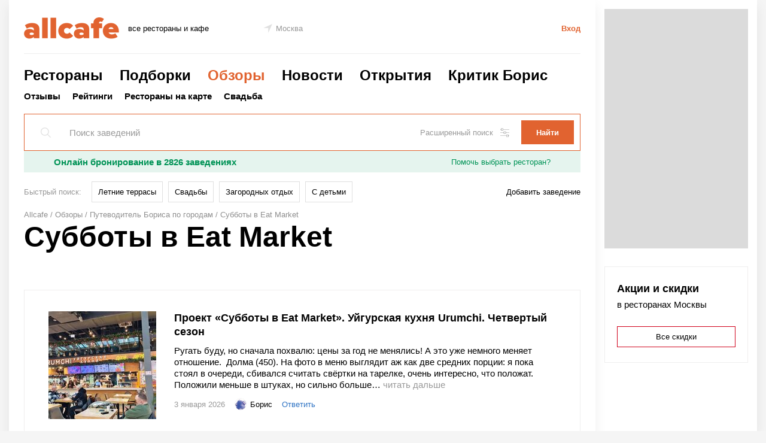

--- FILE ---
content_type: text/html; charset=UTF-8
request_url: https://allcafe.ru/reviews/selections/subboty-v-eat-market/
body_size: 55575
content:
<!DOCTYPE html>
<html class="no-js" lang="ru">

<head>
	<meta charset="utf-8">

	<script>
		document.documentElement.className = document.documentElement.className.replace(/\s*no-js/, 'js');
	</script>
	<title>Субботы в Eat Market</title>
	<meta name="Description" content="Субботы в Eat Market" />

	

	<meta http-equiv="X-UA-Compatible" content="IE=edge">
	<meta name="viewport" content="width=1000">
	<meta name="SKYPE_TOOLBAR" content ="SKYPE_TOOLBAR_PARSER_COMPATIBLE" />

	<link rel="stylesheet" href="/static/css/main.css?20240821130854093f09959dd62ac4a8ec2bfb59692dc8" media="all">
	
	<link rel="apple-touch-icon" sizes="57x57" href="/favicon/apple-touch-icon-57x57.png" />
	<link rel="apple-touch-icon" sizes="60x60" href="/favicon/apple-touch-icon-60x60.png" />
	<link rel="apple-touch-icon" sizes="72x72" href="/favicon/apple-touch-icon-72x72.png" />
	<link rel="apple-touch-icon" sizes="76x76" href="/favicon/apple-touch-icon-76x76.png" />
	<link rel="apple-touch-icon" sizes="114x114" href="/favicon/apple-touch-icon-114x114.png" />
	<link rel="apple-touch-icon" sizes="120x120" href="/favicon/apple-touch-icon-120x120.png" />
	<link rel="apple-touch-icon" sizes="144x144" href="/favicon/apple-touch-icon-144x144.png" />
	<link rel="apple-touch-icon" sizes="152x152" href="/favicon/apple-touch-icon-152x152.png" />
	<link rel="apple-touch-icon" sizes="180x180" href="/favicon/apple-touch-icon-180x180.png" />
	<link rel="icon" type="image/png" href="/favicon/favicon-32x32.png" sizes="32x32" />
	<link rel="icon" type="image/png" href="/favicon/android-chrome-192x192.png" sizes="192x192" />
	<link rel="icon" type="image/png" href="/favicon/favicon-96x96.png" sizes="96x96" />
	<link rel="icon" type="image/png" href="/favicon/favicon-16x16.png" sizes="16x16" />
	<link rel="icon" type="image/x-icon" href="/favicon/favicon.ico" />
	<link rel="shortcut icon" type="image/x-icon" href="/favicon/favicon.ico" />
	

<!--    <link rel="amphtml" href="--><!--"/>-->
	
		
	<script>
		window.APP = {};
		APP.vars = {
			isMobile: false,
			recaptcha_key: '6LdvbDMUAAAAAMgyY_1SCgjFgExQO8cHxTEmplxl',
			isUserAuth: false		}

		APP.vendors = {
			scrolling: '/static/js/vendors/tinyscrollbar.js?20171201145349553cc5cbf4d65d80a8456c6e2e72e18f',
			clipboard: '/static/js/vendors/clipboard.min.js?20171101125457e089f1b4136e05032c707c94cfce37a4',
			yaMap: '//api-maps.yandex.ru/2.1/?lang=ru_RU',
            yaES5Shims: '//yastatic.net/es5-shims/0.0.2/es5-shims.min.js',
            yaShare:'//yastatic.net/share2/share.js',
			yaJquery: '//yandex.st/jquery/2.0.3/jquery.min.js'
		};
	</script>
	
	<script src="/static/js/base/main.js?202302141204103f9e85134dcf3816f64e1dfa55e558ed" async></script>
<!--    <script>window.yaContextCb = window.yaContextCb || []</script>-->
<!--    <script src="https://yandex.ru/ads/system/context.js" async></script>-->
<!--    <script src="https://yandex.ru/ads/system/header-bidding.js" async></script>-->

    <script async src="https://jsn.24smi.net/smi.js"></script>

	<script>
	// var adfoxBiddersMap = {
	//     "myTarget": "988213",
	//     "betweenDigital": "989763",
	//     "criteo": "1025876",
	//     "hybrid": "1167534"
	// };
	// var adUnits = [
	//     {
	//         "code": "adfox_156378880213423341",
	//         "bids": [
	//             {"bidder": "myTarget","params": {"placementId": "659393"}},
	//             {"bidder": "betweenDigital","params": {"placementId": "3615694"}},
	//             {"bidder": "criteo","params": {"placementId": "1474357"}},
	//             {"bidder": "hybrid","params": {"placementId": "5de7ef57d893000cc0c713b2"}}
	//         ],
	//         "sizes": [[970,250]]
	//     },
	//     {
	//         "code": "adfox_15740913449326532",
	//         "bids": [
	// 	        {"bidder": "myTarget","params": {"placementId": "527867"}},
	//             {"bidder": "betweenDigital","params": {"placementId": "3205544"}},
	//             {"bidder": "criteo","params": {"placementId": "1474355"}},
	//             {"bidder": "hybrid","params": {"placementId": "5de7ef98eb9fef934438a961"}}
	//         ],
	//         "sizes": [[240,400]]
	//     },
	//     {
	//         "code": "adfox_157409134137664082",
	//         "bids": [
	// 	        {"bidder": "myTarget","params": {"placementId": "527869"}},
	//             {"bidder": "betweenDigital","params": {"placementId": "3205545"}},
	//             {"bidder": "criteo","params": {"placementId": "1474355"}},
	//             {"bidder": "hybrid","params": {"placementId": "5de7efbbd893000cc0c713b3"}}
	//         ],
	//         "sizes": [[240,400]]
	//     }
	// ];
	// var userTimeout = 1100;
	// window.YaHeaderBiddingSettings = {
	// 	biddersMap: adfoxBiddersMap,
	// 	adUnits: adUnits,
	// 	timeout: userTimeout
	// };
	</script>

    <!-- advertronic -->
    <link rel="preconnect" href="https://cdn.advertronic.io">
    <link rel="preload" href="https://cdn.advertronic.io/b/f7632b84-633a-4e04-be3f-2bde03c365f5.json" as="fetch" type="application/json" crossorigin>
    <script src="https://cdn.advertronic.io/j/s.js" type="module"  async></script>
    <script>
        (window.advertronic = window.advertronic || {cmd:[]}).cmd.push({
            init:{userId: 'f7632b84-633a-4e04-be3f-2bde03c365f5'}
        });
    </script>
    <!--/ advertronic -->
</head>
<body class="main main-columns">
	<svg style="position: absolute; width: 0; height: 0; overflow: hidden;" version="1.1" xmlns="http://www.w3.org/2000/svg" xmlns:xlink="http://www.w3.org/1999/xlink" baseProfile="full"><defs>
<symbol id="pointer" viewBox="0 0 96 96"><g transform="translate(-677.71429,-870.07648)"><path d="m 677.96683,913.80109 95.74746,-43.72461 -42.96699,95.49492 0,-51.51778 z"/></g></symbol>
<symbol id="star" viewBox="0 0 17 16"><path d="M 8.5-0C 8.5-0 10.54 5.8 10.54 5.8 10.54 5.8 16.99 5.84 16.99 5.84 16.99 5.84 12.01 9.75 12.01 9.75 12.01 9.75 13.97 16 13.97 16 13.97 16 8.5 12.28 8.5 12.28 8.5 12.28 3.03 16 3.03 16 3.03 16 4.87 9.67 4.87 9.67 4.87 9.67 0.01 5.84 0.01 5.84 0.01 5.84 6.46 5.8 6.46 5.8 6.46 5.8 8.5-0 8.5-0Z"/></symbol>
<symbol id="bookmark" viewBox="0 0 12 16.235359"><path d="m 1.0588236,1.0588236 0,13.1978824 5.3301177,-3.553412 4.5522347,3.414353 0,-13.0588234 -9.8823524,0 z" style="fill-rule:evenodd;stroke-width:2.11764717;stroke-opacity:1"  /></symbol>
<symbol id="loupe" viewBox="0 0 13.066881 13.16616"><g transform="translate(-430.45632,-429.10317)"><path d="M 5.2988281 0.5 A 4.7982244 4.7982244 0 0 0 0.5 5.2988281 A 4.7982244 4.7982244 0 0 0 5.2988281 10.095703 A 4.7982244 4.7982244 0 0 0 10.095703 5.2988281 A 4.7982244 4.7982244 0 0 0 5.2988281 0.5 z M 8.7402344 8.8398438 L 12.712891 12.8125 L 8.7402344 8.8398438 z " transform="translate(430.45632,429.10317)"/></g></symbol>
<symbol id="calendar" viewBox="0 0 15 15.5"><path d="M 12,1.5 12,0 11,0 11,1.5 4,1.5 4,0 3,0 l 0,1.5 -3,0 0,6 0,8 15,0 0,-8 0,-6 -3,0 z m -11,1 2,0 0,1.5 1,0 0,-1.5 7,0 0,1.5 1,0 0,-1.5 2,0 0,4 -13,0 0,-4 z m 13,12 -13,0 0,-7 13,0 0,7 z" /></symbol>
<symbol id="settings" viewBox="0 0 54 54"><path d="M1,9h3v4c0,0.553,0.447,1,1,1h12c0.553,0,1-0.447,1-1V9h35c0.553,0,1-0.447,1-1s-0.447-1-1-1H18V3c0-0.553-0.447-1-1-1H5 C4.447,2,4,2.447,4,3v4H1C0.447,7,0,7.447,0,8S0.447,9,1,9z M6,4h10v8H6V4z"/><path d="M53,26H34v-4c0-0.553-0.447-1-1-1H21c-0.553,0-1,0.447-1,1v4H1c-0.553,0-1,0.447-1,1s0.447,1,1,1h19v4c0,0.553,0.447,1,1,1 h12c0.553,0,1-0.447,1-1v-4h19c0.553,0,1-0.447,1-1S53.553,26,53,26z M32,31H22v-8h10V31z"/><path d="M53,45h-3v-4c0-0.553-0.447-1-1-1H37c-0.553,0-1,0.447-1,1v4H1c-0.553,0-1,0.447-1,1s0.447,1,1,1h35v4c0,0.553,0.447,1,1,1 h12c0.553,0,1-0.447,1-1v-4h3c0.553,0,1-0.447,1-1S53.553,45,53,45z M48,50H38v-8h10V50z"/></symbol>
<symbol id="filter" viewBox="0 0 15 13"><path transform="translate(0 1)" d="M0 0H15V1H0V0Z" clip-rule="evenodd" fill-rule="evenodd" /><path transform="translate(0 6)" d="M0 0H15V1H0V0Z" clip-rule="evenodd" fill-rule="evenodd" /><path transform="translate(0 11)" d="M0 0H15V1H0V0Z" clip-rule="evenodd" fill-rule="evenodd" /><path transform="translate(2)" d="M0 0H1V3H0V0Z" clip-rule="evenodd" fill-rule="evenodd" /><path transform="translate(10 5)" d="M0 0H1V3H0V0Z" clip-rule="evenodd" fill-rule="evenodd" /><path transform="translate(6 10)" d="M0 0H1V3H0V0Z" clip-rule="evenodd" fill-rule="evenodd" /></symbol>
<symbol id="checkBolt" viewBox="0 0 16 16"><g transform="matrix(1.25,0,0,-1.25,-4.9181181e-4,16.000313)"><g transform="matrix(0.28394844,0,0,0.28394844,2.8173009e-4,1.3851978e-4)"><g transform="translate(43.9205,18.6113)"><path d="m 0,0 c -0.895,2.161 -0.895,5.696 0,7.857 l 0.837,2.02 c 0.895,2.16 -0.141,4.66 -2.301,5.555 l -2.021,0.837 c -2.16,0.895 -4.66,3.395 -5.555,5.556 l -0.837,2.02 c -0.895,2.16 -3.395,3.196 -5.555,2.301 l -2.021,-0.837 c -2.16,-0.895 -5.696,-0.895 -7.856,0 l -2.02,0.837 c -2.161,0.895 -4.661,-0.141 -5.556,-2.301 l -0.837,-2.02 c -0.895,-2.161 -3.395,-4.661 -5.555,-5.556 l -2.02,-0.837 c -2.161,-0.895 -3.196,-3.395 -2.301,-5.555 l 0.836,-2.02 c 0.895,-2.161 0.895,-5.696 0,-7.857 l -0.836,-2.02 c -0.895,-2.161 0.14,-4.661 2.301,-5.556 l 2.02,-0.836 c 2.16,-0.895 4.66,-3.395 5.555,-5.556 l 0.837,-2.02 c 0.895,-2.161 3.395,-3.196 5.556,-2.301 l 2.02,0.836 c 2.16,0.895 5.696,0.895 7.856,0 l 2.021,-0.836 c 2.16,-0.895 4.66,0.14 5.555,2.301 l 0.837,2.02 c 0.895,2.161 3.395,4.661 5.555,5.556 l 2.021,0.836 c 2.16,0.895 3.196,3.395 2.301,5.556 L 0,0 Z" style="fill:#00b0f0;fill-opacity:1;fill-rule:nonzero;stroke:none"/></g><g id="g24" transform="translate(34.7639,31.0908)"><path d="m 0,0 -16,-16 -7.055,7.055" style="fill:none;stroke:#ffffff;stroke-width:5;stroke-linecap:butt;stroke-linejoin:miter;stroke-miterlimit:10;stroke-dasharray:none;stroke-opacity:1"/></g></g></g></symbol>
<symbol id="x" viewBox="0 0 21.001022 21.000994"><g transform="translate(-346.6418,-459.0051)"><path d="m 347.64289,479.00399 0,1.00108 -1.00109,0 0,-1.00108 z m 1,-1.00391 0,1.00109 -1.00109,0 0,-1.00109 z m 1,-1 0,1.00109 -1.00109,0 0,-1.00109 z m 1,-1.00391 0,1.00109 -1.00109,0 0,-1.00109 z m 0.99737,-0.98852 0,1.00109 -1.00109,0 0,-1.00109 z m 1.00516,-0.99347 0,1.00109 -1.00109,0 0,-1.00109 z m 1,-1.00391 0,1.00109 -1.00109,0 0,-1.00109 z m 1,-1 0,1.00109 -1.00109,0 0,-1.00109 z m 1,-1.0039 0,1.00108 -1.00109,0 0,-1.00108 z m 0.99737,-0.98853 0,1.00109 -1.00108,0 0,-1.00109 z m 1,-1.00391 0,1.00109 -1.00108,0 0,-1.00109 z m 1,-1 0,1.00109 -1.00108,0 0,-1.00109 z m 1,-1.0039 0,1.00109 -1.00108,0 0,-1.00109 z m 1.00263,-0.99976 0,1.00109 -1.00109,0 0,-1.00109 z m 1,-1.0039 0,1.00108 -1.00109,0 0,-1.00108 z m 1,-1 0,1.00108 -1.00109,0 0,-1.00108 z m 1,-1.00391 0,1.00109 -1.00109,0 0,-1.00109 z m 0.99737,-0.98853 0,1.00109 -1.00108,0 0,-1.00109 z m 1,-1.0039 0,1.00109 -1.00108,0 0,-1.00109 z m 1,-1 0,1.00109 -1.00108,0 0,-1.00109 z m 1,-1.00391 0,1.00109 -1.00108,0 0,-1.00109 z m -1.0021,19.99888 1.00108,0 0,1.00109 -1.00108,0 z m -1.00391,-1 1.00109,0 0,1.00109 -1.00109,0 z m -1,-1 1.00109,0 0,1.00109 -1.00109,0 z m -1.00391,-1 1.00109,0 0,1.00109 -1.00109,0 z m -0.98852,-0.99737 1.00109,0 0,1.00109 -1.00109,0 z m -0.99347,-1.00516 1.00109,0 0,1.00109 -1.00109,0 z m -1.00391,-1 1.00109,0 0,1.00109 -1.00109,0 z m -1,-1 1.00109,0 0,1.00109 -1.00109,0 z m -1.0039,-1 1.00108,0 0,1.00109 -1.00108,0 z m -0.98853,-0.99737 1.00109,0 0,1.00108 -1.00109,0 z m -1.00391,-1 1.00109,0 0,1.00108 -1.00109,0 z m -1,-1 1.00109,0 0,1.00108 -1.00109,0 z m -1.0039,-1 1.00109,0 0,1.00108 -1.00109,0 z m -0.99976,-1.00263 1.00109,0 0,1.00109 -1.00109,0 z m -1.0039,-1 1.00108,0 0,1.00109 -1.00108,0 z m -1,-1 1.00108,0 0,1.00109 -1.00108,0 z m -1.00391,-1 1.00109,0 0,1.00109 -1.00109,0 z m -0.98853,-0.99737 1.00109,0 0,1.00108 -1.00109,0 z m -1.0039,-1 1.00109,0 0,1.00108 -1.00109,0 z m -1,-1 1.00109,0 0,1.00108 -1.00109,0 z m -1.00391,-1 1.00109,0 0,1.00108 -1.00109,0 z"/></g></symbol>
<symbol id="x2" viewBox="0 0 8 8"><path transform="translate(8) scale(-1 1)" d="m 0.5,0.5 7,7 m 0,-7 -7,7" /></symbol>
<symbol id="vk" viewBox="0 0 32 32"><path d="m 15.437,13.8726 c 0.346,-0.018 0.701,-0.112 1.068,-0.283 0.403,-0.187 0.68,-0.446 0.834,-0.779 0.152,-0.33 0.227,-0.715 0.227,-1.155 0,-0.322 -0.082,-0.653 -0.248,-0.994 -0.166,-0.34 -0.423,-0.586 -0.772,-0.739 -0.333,-0.143 -0.724,-0.221 -1.177,-0.235 -0.452,-0.013 -1.125,-0.02 -2.021,-0.02 l -0.349,0 0,0 0,4.232 0.631,0 c 0.859,0 1.462,-0.008 1.807,-0.027 m 1.8877,3.6674 c -0.304,-0.116 -0.723,-0.182 -1.256,-0.195 -0.534,-0.013 -1.247,-0.02 -2.143,-0.02 l -0.927,0 0,5.011 0.268,0 c 1.308,0 2.213,-0.01 2.715,-0.026 0.502,-0.018 1.01,-0.139 1.53,-0.362 0.459,-0.198 0.791,-0.488 1.001,-0.867 0.211,-0.381 0.317,-0.814 0.317,-1.299 0,-0.616 -0.125,-1.1 -0.377,-1.449 -0.251,-0.351 -0.626,-0.614 -1.128,-0.793 m 6.1123,4.958 c -0.376,0.752 -0.882,1.375 -1.519,1.868 -0.751,0.591 -1.577,1.011 -2.478,1.262 -0.899,0.251 -2.043,0.376 -3.431,0.376 L 8,26.004 8,6 15.068,6 c 1.469,0 2.581,0.056 3.34,0.168 0.756,0.112 1.464,0.348 2.128,0.705 0.715,0.385 1.25,0.9 1.605,1.545 0.355,0.645 0.53,1.389 0.53,2.23 0,0.976 -0.244,1.845 -0.731,2.606 -0.489,0.763 -1.162,1.322 -2.024,1.68 l 0,0.108 c 1.238,0.259 2.227,0.789 2.97,1.591 0.745,0.801 1.116,1.885 1.116,3.245 0,0.993 -0.189,1.867 -0.565,2.62 M 0,32 32,32 32,0 0,0 0,32 Z"/></symbol>
<symbol id="vk-simple" viewBox="0 0 21 22"> <path d="M18.8151 16.5834H16.8193C16.0641 16.5834 15.8366 15.9718 14.483 14.6173C13.3 13.4771 12.8004 13.3354 12.5011 13.3354C12.0872 13.3354 11.9744 13.4491 11.9744 14.0188V15.8143C11.9744 16.2999 11.8169 16.5843 10.5481 16.5843C9.31726 16.5016 8.12364 16.1276 7.0656 15.4933C6.00755 14.8589 5.11536 13.9822 4.4625 12.9355C2.91234 11.0061 1.83374 8.7417 1.3125 6.32225C1.3125 6.023 1.42625 5.75175 1.99675 5.75175H3.99175C4.5045 5.75175 4.68913 5.98013 4.89038 6.50775C5.859 9.3585 7.51188 11.8383 8.183 11.8383C8.44025 11.8383 8.55225 11.7245 8.55225 11.0831V8.14663C8.46738 6.807 7.756 6.69413 7.756 6.20938C7.765 6.08149 7.8235 5.96214 7.91908 5.8767C8.01466 5.79125 8.13978 5.74643 8.26788 5.75175H11.4039C11.8326 5.75175 11.9744 5.96525 11.9744 6.478V10.4418C11.9744 10.8696 12.1581 11.0114 12.2876 11.0114C12.5449 11.0114 12.7426 10.8696 13.2143 10.3989C14.2252 9.16599 15.0511 7.7924 15.666 6.32138C15.7289 6.14476 15.8479 5.99358 16.0048 5.89089C16.1617 5.7882 16.3478 5.73965 16.5349 5.75263H18.5308C19.1292 5.75263 19.2561 6.05188 19.1292 6.47888C18.4033 8.10499 17.5051 9.64857 16.45 11.0831C16.2347 11.4113 16.149 11.5819 16.45 11.9669C16.6477 12.2661 17.3478 12.8506 17.8176 13.4063C18.5019 14.0888 19.0697 14.878 19.4994 15.7425C19.6709 16.299 19.3848 16.5834 18.8151 16.5834Z" fill="white"/></symbol>
<symbol id="fb" viewBox="0 0 32 32"><path d="m 0,0 0,32 12.704,0 0,-14.111 -3.704,0 0,-4.63 3.704,0 0,-2.778 C 12.704,6.667 14.856,4 18.259,4 l 3.704,0 0,4.63 -1.852,0 c -1.849,0 -2.778,0.926 -2.778,2.777 l 0,1.852 4.63,0 -0.927,4.63 -3.703,0 0,14.111 L 32,32 32,0 0,0 Z"/></symbol>
<symbol id="fb-simple" viewBox="0 0 16.203625 35"><g transform="matrix(1.25,0,0,-1.25,0,35)"><g transform="translate(8.333,0)"><path d="m 0,0 0,14.111 3.703,0 0.927,4.63 -4.63,0 0,1.852 c 0,1.851 0.929,2.777 2.778,2.777 l 1.852,0 0,4.63 -3.704,0 c -3.403,0 -5.555,-2.667 -5.555,-6.481 l 0,-2.778 -3.704,0 0,-4.63 3.704,0 L -4.629,0 0,0 Z"/></g></g></symbol>
<symbol id="ok" viewBox="0 0 32 32"><path d="m 10.788,19.145 c 1.25,0.802 2.963,1.106 4.082,1.222 l -0.936,0.936 -3.464,3.465 c -0.527,0.524 -0.527,1.379 0,1.905 l 0.159,0.159 c 0.526,0.527 1.381,0.527 1.904,0 0.882,-0.88 2.151,-2.15 3.465,-3.464 l 3.465,3.464 c 0.525,0.527 1.379,0.527 1.906,0 l 0.159,-0.159 c 0.526,-0.525 0.526,-1.381 0,-1.905 -0.88,-0.881 -2.15,-2.15 -3.464,-3.464 L 17.13,20.37 c 1.118,-0.113 2.849,-0.414 4.11,-1.223 1.475,-0.948 2.129,-1.511 1.551,-2.672 -0.333,-0.667 -1.252,-1.222 -2.474,-0.26 -1.651,1.301 -4.303,1.301 -4.303,1.301 0,0 -2.651,0 -4.304,-1.301 -1.222,-0.962 -2.142,-0.407 -2.47,0.26 -0.581,1.161 0.073,1.724 1.548,2.67 M 16.014,4 c -3.247,0 -5.878,2.632 -5.878,5.879 0,3.246 2.631,5.878 5.878,5.878 3.247,0 5.878,-2.632 5.878,-5.878 C 21.892,6.632 19.261,4 16.014,4 M 32,32 0,32 0,0 32,0 32,32 Z M 16.0141,12.771 c -1.598,0 -2.891,-1.294 -2.891,-2.892 0,-1.598 1.293,-2.892 2.891,-2.892 1.597,0 2.892,1.294 2.892,2.892 0,1.598 -1.295,2.892 -2.892,2.892"/></symbol>
<symbol id="ok-simple" viewBox="0 0 17.463375 29.033251"><g transform="matrix(1.25,0,0,-1.25,0,29.03325)"><g transform="translate(11.29,11.0122)"><path transform="matrix(0.8,0,0,-0.8,-11.29,12.2144)" d="m 8.7324219,0 c -4.05875,0 -7.3476563,3.2908594 -7.3476563,7.3496094 0,4.0574996 3.2889063,7.3476566 7.3476563,7.3476566 4.0600001,0 7.3476561,-3.290157 7.3476561,-7.3476566 C 16.080078,3.2908594 12.792422,0 8.7324219,0 Z m 0,3.7324219 c 1.9975001,0 3.6132811,1.6184375 3.6132811,3.6171875 0,1.99625 -1.615781,3.6132816 -3.6132811,3.6132816 -1.99625,0 -3.6152344,-1.6170316 -3.6152344,-3.6132816 0,-1.99875 1.6189844,-3.6171875 3.6152344,-3.6171875 z M 1.8125,14.623047 c -0.7459961,-0.01705 -1.290625,0.449609 -1.55078125,0.970703 -0.7225,1.45125 0.09375,2.154844 1.93750005,3.339844 1.575,1.01125 3.7399218,1.386093 5.1386718,1.527344 l -1.1679687,1.167968 c -1.6425,1.6425 -3.2300782,3.228828 -4.3300781,4.330078 -0.6575001,0.65625 -0.6575001,1.72461 0,2.38086 l 0.1992187,0.199218 c 0.65875,0.65875 1.7265625,0.65875 2.3828125,0 l 4.3300781,-4.330078 c 1.6412499,1.6425 3.2295309,3.230079 4.3320309,4.330078 0.65375,0.65875 1.721407,0.65875 2.378907,0 l 0.199218,-0.199218 c 0.65875,-0.6575 0.65875,-1.72461 0,-2.38086 l -4.330078,-4.330078 -1.169922,-1.171875 c 1.39875,-0.14375 3.541016,-0.524844 5.103516,-1.527343 1.8425,-1.182501 2.659844,-1.884688 1.933594,-3.335938 -0.41,-0.83375 -1.558438,-1.528672 -3.085938,-0.326172 -2.06625,1.62625 -5.3808591,1.626953 -5.3808591,1.626953 0,0 -3.3151563,-7.03e-4 -5.3789063,-1.626953 C 2.7802344,14.816641 2.2600977,14.633279 1.8125,14.623047 Z"/></g></g></symbol>
<symbol id="inst" viewBox="0 0 40 40"><g transform="matrix(1.25,0,0,-1.25,0,40)"><g transform="translate(27.9502,18.4839)"><path d="m 0,0 0,-9.805 c 0,-2.552 -2.077,-4.628 -4.628,-4.628 l -14.694,0 c -2.552,0 -4.628,2.076 -4.628,4.628 l 0,9.805 0,4.888 c 0,2.552 2.076,4.628 4.628,4.628 l 14.693,0 C -2.077,9.516 -0.001,7.441 0,4.888 L 0,0 Z m -27.95,-18.484 32,0 0,32 -32,0 0,-32 z m 22.5232,16.0265 c 0,-3.61 -2.938,-6.55 -6.548,-6.55 -3.612,0 -6.549,2.94 -6.549,6.55 0,0.868 0.173,1.698 0.482,2.458 l -3.575,0 0,-9.806 c 0,-1.265 1.03,-2.294 2.295,-2.294 l 14.693,0 c 1.265,0 2.295,1.029 2.295,2.294 l 0,9.806 -3.576,0 c 0.309,-0.76 0.483,-1.59 0.483,-2.458 m -6.5498,-4.2149 c 2.322,0 4.217,1.89 4.217,4.215 0,0.918 -0.301,1.764 -0.798,2.457 -0.767,1.061 -2.012,1.757 -3.418,1.757 -1.406,0 -2.651,-0.696 -3.418,-1.757 -0.499,-0.693 -0.797,-1.539 -0.797,-2.457 0,-2.325 1.89,-4.215 4.214,-4.215 m 9.2041,9.3711 0,3.533 0,0.527 -0.529,-0.002 -3.531,-0.012 0.014,-4.059 4.046,0.013 z"/></g></g></symbol>
<symbol id="inst-simple" viewBox="0 0 29.93775 29.93650"><g transform="matrix(1.25,0,0,-1.25,0,29.9365)"><g transform="translate(21.6162,4.6279)"><path transform="matrix(0.8,0,0,-0.8,-21.6162,19.3213)" d="M 5.7851562,0 C 2.5951563,0 0,2.5951562 0,5.7851562 l 0,6.1093748 0,12.257813 c 0,3.19 2.5951563,5.785156 5.7851562,5.785156 l 18.3671878,0 c 3.18875,0 5.785156,-2.595156 5.785156,-5.785156 l 0,-12.257813 0,-6.1093748 C 29.93625,2.5939062 27.342344,0 24.152344,0 L 5.7851562,0 Z m 20.6874998,3.4472656 0,0.6582032 0,4.4160156 -5.05664,0.015625 -0.01758,-5.0722656 4.412109,-0.015625 0.662109,-0.00195 z M 14.96875,9.6992188 c 1.7575,0 3.313984,0.8690622 4.271484,2.1953122 0.62125,0.86625 0.998047,1.924766 0.998047,3.072266 0,2.9075 -2.367734,5.269531 -5.271484,5.269531 -2.90375,0 -5.2656251,-2.362031 -5.2656251,-5.269531 0,-1.1475 0.3703911,-2.206016 0.9941401,-3.072266 0.95875,-1.32625 2.514688,-2.1953122 4.273438,-2.1953122 z m -12.0527344,2.1953122 4.46875,0 c -0.38625,0.95 -0.6015625,1.987266 -0.6015625,3.072266 0,4.51375 3.6705469,8.1875 8.1855469,8.1875 4.5125,0 8.185547,-3.67375 8.185547,-8.1875 0,-1.085 -0.217266,-2.122266 -0.603516,-3.072266 l 4.46875,0 0,12.257813 c 0,1.5825 -1.285937,2.867187 -2.867187,2.867187 l -18.3671878,0 c -1.58125,0 -2.8691406,-1.284687 -2.8691406,-2.867187 l 0,-12.257813 z"/></g></g></symbol>
<symbol id="instPrimitive" viewBox="0 0 28 27"><path d="M 24.9259,2.70898 C 23.5503,1.28041 21.5926,0.539673 19.3704,0.539673 H 8.47091 c -4.60318,0 -7.67196,3.068787 -7.67196,7.671957 V 19.0582 c 0,2.2751 0.74074,4.2328 2.22222,5.6614 1.42857,1.3756 3.33334,2.0635 5.50265,2.0635 H 19.3175 c 2.2751,0 4.1799,-0.7408 5.5555,-2.0635 1.4286,-1.3757 2.1693,-3.3334 2.1693,-5.6085 V 8.21163 c 0,-2.22222 -0.7407,-4.12698 -2.1164,-5.50265 z M 24.7143,19.1111 c 0,1.6402 -0.582,2.963 -1.5344,3.8624 -0.9524,0.8995 -2.2751,1.3757 -3.8624,1.3757 H 8.52382 c -1.5873,0 -2.91006,-0.4762 -3.86244,-1.3757 C 3.709,22.0212 3.23281,20.6984 3.23281,19.0582 V 8.21163 C 3.23281,6.62433 3.709,5.30158 4.66138,4.3492 5.56085,3.44973 6.93652,2.97354 8.52382,2.97354 H 19.4233 c 1.5873,0 2.91,0.47619 3.8624,1.42857 0.8995,0.95238 1.4286,2.27513 1.4286,3.80952 z M 20.9577,8.21161 c 0.8474,0 1.5344,-0.68697 1.5344,-1.5344 0,-0.84742 -0.687,-1.53439 -1.5344,-1.53439 -0.8474,0 -1.5344,0.68697 -1.5344,1.53439 0,0.84743 0.687,1.5344 1.5344,1.5344 z M 13.9206,6.83594 c -3.7037,0 -6.77247,3.01587 -6.77247,6.77246 0,3.7566 3.01587,6.7725 6.77247,6.7725 3.7566,0 6.7725,-3.0688 6.7725,-6.7725 0,-3.70368 -3.0688,-6.77246 -6.7725,-6.77246 z m 0,11.11106 c -2.3809,0 -4.3386,-1.9576 -4.3386,-4.3386 0,-2.3809 1.9577,-4.3386 4.3386,-4.3386 2.381,0 4.3386,1.9577 4.3386,4.3386 0,2.381 -1.9576,4.3386 -4.3386,4.3386 z" /></symbol>
<symbol id="mail-simple" viewBox="0 0 25.01825 24.00325"><g transform="matrix(1.25,0,0,-1.25,0,24.00325)"><g transform="translate(9.6602,15.2158)"><path d="m 0,0 c 1.529,0 2.968,-0.675 4.024,-1.734 l 0,-0.004 c 0,0.509 0.341,0.891 0.817,0.891 l 0.119,0 c 0.743,0 0.895,-0.702 0.895,-0.924 l 0.004,-7.903 c -0.052,-0.516 0.535,-0.784 0.86,-0.451 1.268,1.304 2.786,6.703 -0.789,9.831 C 2.598,2.622 -1.874,2.142 -4.251,0.502 -6.78,-1.241 -8.397,-5.1 -6.826,-8.724 c 1.713,-3.953 6.614,-5.13 9.527,-3.956 1.476,0.596 2.155,-1.398 0.625,-2.049 -2.315,-0.987 -8.758,-0.887 -11.767,4.327 -2.034,3.52 -1.926,9.713 3.467,12.922 C -0.848,4.976 4.592,4.296 7.871,0.87 11.299,-2.71 11.1,-9.416 7.755,-12.023 6.24,-13.207 3.989,-12.056 4.003,-10.33 L 3.988,-9.765 C 2.933,-10.812 1.529,-11.423 0,-11.423 c -3.022,0 -5.681,2.658 -5.681,5.681 C -5.681,-2.691 -3.022,0 0,0 M 3.805,-5.522 C 3.689,-3.311 2.047,-1.98 0.063,-1.98 l -0.074,0 c -2.289,0 -3.559,-1.8 -3.559,-3.845 0,-2.29 1.536,-3.735 3.55,-3.735 2.245,0 3.722,1.644 3.829,3.59 l -0.004,0.448 z"/></g></g></symbol>
<symbol id="ya-simple" viewBox="0 0 9 17"><path d="M7.03 1.545h-.932c-1.409 0-2.773.975-2.773 3.805 0 2.734 1.25 3.614 2.773 3.614h.932V1.545zm-1.454 8.94L2.803 17H.78l3.045-6.966C2.394 9.273 1.44 7.894 1.44 5.35 1.44 1.783 3.6 0 6.166 0H8.78v17H7.03v-6.515H5.576z"/></symbol>
<symbol id="check" viewBox="0 0 16.5625 14.0625"><g transform="translate(-0.03134848,-0.02685196)"><path style="stroke-width:3.60000014;stroke-linecap:round;stroke-dasharray:22, 22;" d="m 1.8471928,6.8524893 c 0,0 1.0221479,1.3094098 3.472432,3.9399617 1.3684668,1.440224 1.3380513,1.825524 2.4523002,0.294967 2.506426,-3.4428812 6.975824,-9.2402252 6.975824,-9.2402252"/></g></symbol>
<symbol id="checkbox" viewBox="0 0 13 10"><g transform="translate(-4,-1)"><path d="M 5.5,5.5 4,7 8,11 17,2.5 15.5,1 8,8 Z" /></g></symbol>
<symbol id="viewList" viewBox="0 0 14 9"><path d="M 0 0 L 0 1 L 14 1 L 14 0 L 0 0 z M 0 4 L 0 5 L 14 5 L 14 4 L 0 4 z M 0 8 L 0 9 L 14 9 L 14 8 L 0 8 z "/></symbol>
<symbol id="selectArrow" viewBox="0 0 9.9999972 5.9267167"><path style="fill-rule:evenodd;stroke-width:2.08386111px;stroke-linecap:round;stroke-linejoin:miter;stroke-opacity:1" d="m 1.0532354,1.0516097 4.07847,3.4865 3.81535,-3.4655"/></symbol>
<symbol id="icArrow" viewBox="0 0 9 16"><path fill-rule="evenodd" d="M8.7 14.3c.4.4.4 1 0 1.4-.4.4-1 .4-1.4 0l-7-7c-.4-.4-.4-1 0-1.4l7-7c.4-.4 1-.4 1.4 0 .4.4.4 1 0 1.4L2.4 8l6.3 6.3z"/></symbol>
<symbol id="cornerArrow" viewBox="0 0 5 12"><path fill-rule="evenodd" stroke-linecap="round" stroke-linejoin="round" d="M1 11l3-5-3-5"/></symbol>
<symbol id="like" viewBox="0 0 12.086865 13"><g style="stroke-width:1" transform="matrix(1.0069761,0,0,1.0069761,-6.5453271,-5.594903)"><path d="m 16.608327,10.416262 -1.979864,0.0021 C 14.714367,9.9083175 14.850894,9.0655907 14.840169,8.9218988 14.771294,7.8921064 14.138456,6.679007 14.1109,6.6266526 14.03592,6.485555 13.807714,6.0561423 13.209198,6.0561423 c -0.100556,0 -0.208735,0.01244 -0.321171,0.036854 -0.853388,0.1843049 -1.062717,0.7658914 -1.052024,1.0828786 0.0012,0.054051 0.02577,1.1167393 0.03313,1.5249641 -0.359156,0.7262099 -1.550975,2.245354 -1.9679164,2.621813 -0.079501,-0.02308 -0.1617077,-0.03472 -0.2460267,-0.03472 l -1.7417898,0 c -0.50367,0 -0.9134175,0.412981 -0.9134175,0.920593 l 0,4.909907 c 0.036236,0.483031 0.4217931,0.84123 0.8787988,0.84123 l 1.3550115,0 c 0.2728569,0 0.5332393,-0.157728 0.7096657,-0.26736 0.2225624,0.134345 0.5072344,0.27378 0.8680734,0.27378 l 4.459535,0 c 1.092715,0 1.572228,-0.506548 1.782118,-0.931437 0.217249,-0.439857 0.219361,-0.953123 0.125307,-1.285544 0.278401,-0.401173 0.423773,-0.966727 0.251373,-1.471911 0.235499,-0.335913 0.449019,-0.882042 0.249062,-1.463928 0.328696,-0.447641 0.417206,-1.064685 0.208702,-1.574691 -0.213652,-0.52258 -0.679799,-0.822304 -1.279305,-0.822304 z"/></g></symbol>
<symbol id="disliked" viewBox="0 0 12.086869 13"><g style="stroke-width:1" transform="matrix(1.0069764,0,0,1.0069764,-6.5422087,-6.5453456)"><path d="m 16.608341,11.36012 -1.979863,0.0021 c 0.0859,-0.510007 0.22243,-1.352733 0.211705,-1.4964255 C 14.771309,8.8359641 14.138471,7.6228647 14.110914,7.5705103 14.035935,7.4294128 13.807729,7 13.209212,7 c -0.100555,0 -0.208735,0.01244 -0.321171,0.036854 -0.853388,0.1843049 -1.062716,0.7658915 -1.052024,1.0828786 0.0012,0.054051 0.02577,1.1167393 0.03313,1.5249642 C 11.50999,10.370907 10.318172,11.89005 9.90123,12.26651 9.821729,12.24343 9.7395223,12.23178 9.6552033,12.23178 l -1.7417899,0 C 7.4097475,12.231784 7,12.644766 7,13.152377 l 0,4.909908 c 0.036236,0.483031 0.4217931,0.84123 0.8787988,0.84123 l 1.3550114,0 c 0.272857,0 0.5332394,-0.157729 0.7096658,-0.26736 0.222563,0.134345 0.507234,0.27378 0.868073,0.27378 l 4.459535,0 c 1.092715,0 1.572228,-0.506548 1.782118,-0.931437 0.217249,-0.439857 0.219361,-0.953123 0.125307,-1.285544 0.278401,-0.401173 0.423773,-0.966728 0.251373,-1.471911 0.235499,-0.335913 0.449019,-0.882043 0.249063,-1.463929 0.328695,-0.44764 0.417206,-1.064684 0.208702,-1.57469 -0.213652,-0.52258 -0.6798,-0.822304 -1.279306,-0.822304 z" transform="matrix(-1,0,0,-1,25.000014,25.909934)"/></g></symbol>
<symbol id="logoKino" viewBox="0 0 150 18"><path d="M8.703 1L4.162 9.07 9.128 18H14L8.49 8.903 13.456 1H8.703zM0 18h4.139V1H0v17zM25.422 1l-5.33 9.264V1H16v17h3.577l5.331-9.264V18H29V1zM40.755 1v6.542h-4.51V1H32v17h4.244v-6.733h4.511V18H45V1zM56.179 4.391c-.312-.399-.911-.728-1.68-.728-.767 0-1.366.33-1.678.728-.384.493-.624 1.057-.624 4.11 0 3.052.24 3.591.624 4.085.312.399.911.751 1.679.751s1.367-.352 1.679-.751c.384-.494.624-1.033.624-4.086 0-3.052-.24-3.616-.624-4.109m3.07 10.778C58.026 16.366 56.586 17 54.499 17c-2.086 0-3.525-.634-4.748-1.831C48 13.454 48 11.318 48 8.5c0-2.817 0-4.954 1.75-6.668C50.975.634 52.414 0 54.5 0c2.086 0 3.526.634 4.749 1.832C61 3.546 61 5.682 61 8.5s0 4.954-1.751 6.669M68.603 7.447l-1.47 4.536h2.848l-1.378-4.536zM71.796 18l-.758-2.53h-5.03L65.203 18H61l5.95-17h3.1L76 18h-4.204zM87.56 5.276v7.162c2.22-.144 3.172-1.122 3.172-3.581 0-2.46-.952-3.438-3.171-3.581zm-4.121 0c-2.22.143-3.171 1.122-3.171 3.581 0 2.459.951 3.437 3.17 3.58V5.277zm4.195 10.695V18h-4.268v-2.03C78.17 15.757 76 13.107 76 8.858c0-4.25 2.17-6.9 7.366-7.114V0h4.268v1.743C92.829 1.958 95 4.608 95 8.857s-2.17 6.899-7.366 7.114zM105.908 18V8.736L100.578 18H97V1h4.091v9.264L106.422 1H110v17zM112 18V1h4.38v13.275h3.93V1h4.38v13.275h3.93V1H133v17zM142.603 7.447l-1.47 4.536h2.848l-1.378-4.536zM145.796 18l-.758-2.53h-5.03l-.804 2.53H135l5.95-17h3.1L150 18h-4.204z"/></symbol>
<symbol id="closedLabel" viewBox="0 0 281 226"><path id="Path 3" d="M112 52.5075L170.801 3L209 82" stroke="black" stroke-width="3"/><g id="Group 10"><path id="Rectangle 9" fill-rule="evenodd" clip-rule="evenodd" d="M35.7806 29.5594L280.16 95.0406L245.219 225.441L0.840069 159.959L35.7806 29.5594Z" fill="#E16330"/><path id="Closed" fill-rule="evenodd" clip-rule="evenodd" d="M55.0894 99.2608L53.7745 93.5064C55.2311 93.0034 56.5735 92.7676 57.9343 92.6218C60.0751 92.4297 61.8602 92.6103 63.8095 93.1326C67.6287 94.156 69.4075 95.9512 70.2926 97.4219C71.3923 99.2054 71.4629 101.011 70.9418 102.955C70.559 104.384 69.9217 105.49 68.7673 106.456C67.7747 107.296 66.7691 107.707 65.7371 107.899L65.7052 108.018C66.6545 108.613 67.6089 109.506 68.2025 110.474C68.8253 111.491 69.5166 113.208 68.9211 115.43C68.2192 118.049 66.3294 120.01 63.9283 120.856C61.1451 121.854 57.9889 121.221 55.96 120.677C53.7321 120.08 51.7379 119.248 49.8633 117.81C48.413 116.698 47.138 115.251 46.2316 113.859L51.0724 109.797C51.6526 110.973 52.4451 111.994 53.2617 112.766C54.3248 113.731 55.3749 114.268 56.6082 114.598C57.563 114.854 58.8096 114.975 59.6931 114.702C60.6164 114.438 61.2773 113.722 61.5112 112.849C61.7239 112.055 61.4777 111.224 60.8494 110.545C60.4571 110.1 59.6272 109.537 57.7574 109.036L55.1715 108.343L56.5965 103.025L58.3072 103.483C59.62 103.835 61.5827 104.148 62.7423 103.481C63.3473 103.132 63.7164 102.551 63.8653 101.995C64.0673 101.241 63.8105 100.449 63.3307 99.8527C62.782 99.1952 61.8804 98.741 60.9654 98.4958C60.4482 98.3572 59.2043 98.0664 57.6709 98.3787C56.8194 98.5333 55.774 98.9338 55.0894 99.2608ZM89.0993 128.919L88.6592 124.037L79.0318 121.457L76.0506 125.422L68.7703 123.472L86.0476 99.7294L93.5666 101.744L96.4591 130.891L89.0993 128.919ZM82.3451 116.73L88.233 118.308L87.5462 108.936L82.3451 116.73ZM113.498 107.085L110.573 117.998L121.932 109.344L130.445 111.626L116.542 121.342L124.307 138.353L115.396 135.965L109.478 122.086L106.405 133.556L99.5224 131.712L106.615 105.24L113.498 107.085ZM140.7 133.345L136.364 132.183L134.014 140.954L127.132 139.11L134.224 112.638L145.204 115.58C147.512 116.199 149.782 117.275 151.29 119.763C152.827 122.302 152.629 124.631 152.034 126.853C151.47 128.957 150.532 131.343 147.921 132.812C145.31 134.282 142.769 133.899 140.7 133.345ZM139.618 120.039L137.853 126.627L140.16 127.245C140.876 127.437 142.25 127.72 143.288 127.19C144.314 126.699 144.641 125.638 144.812 125.003C145.003 124.289 145.179 123.315 144.654 122.409C144.082 121.362 142.84 120.902 141.965 120.668L139.618 120.039ZM173.439 151.517L180.531 125.046L187.454 126.901L180.361 153.372L173.439 151.517ZM150.961 145.495L158.054 119.023L164.977 120.878L162.212 131.197L165.553 132.092C167.662 132.657 171.08 133.743 172.811 136.674C174.162 138.95 173.835 141.287 173.42 142.835C172.941 144.621 172.07 146.599 169.942 147.858C167.058 149.552 163.493 148.853 160.827 148.138L150.961 145.495ZM159.308 142.031L161.974 142.746C162.73 142.948 164.162 143.332 165.17 142.751C165.725 142.432 166.195 141.792 166.418 140.959C166.684 139.967 166.485 139.275 166.183 138.812C165.619 137.895 164.447 137.496 163.452 137.229L160.787 136.515L159.308 142.031ZM207.134 138.427L201.485 136.914L195.956 157.551L189.073 155.707L194.603 135.069L188.954 133.556L190.517 127.722L208.698 132.593L207.134 138.427ZM236.296 154.195C235.36 157.688 233.018 161.016 229.471 162.958C226.074 164.813 221.893 165.139 217.955 164.084C214.017 163.028 210.559 160.656 208.545 157.351C206.443 153.896 206.08 149.842 207.016 146.35C207.962 142.818 210.314 139.449 213.851 137.547C217.248 135.693 221.428 135.366 225.367 136.422C229.305 137.477 232.763 139.85 234.777 143.154C236.889 146.57 237.242 150.663 236.296 154.195ZM223.58 143.089C221.671 142.578 219.461 142.709 217.646 143.754C215.842 144.759 214.644 146.522 214.145 148.388C213.517 150.729 214.195 152.655 214.935 153.874C215.878 155.445 217.434 156.798 219.742 157.416C222.089 158.045 224.062 157.681 225.625 156.781C227.188 155.881 228.592 154.301 229.135 152.277C229.688 150.213 229.262 148.142 228.348 146.621C227.248 144.838 225.41 143.58 223.58 143.089Z" fill="white"/></g></symbol>
<symbol id="clock" viewBox="0 0 20 20"><path d="M 10,20 C 7.34784,20 4.8043,18.9464 2.92893,17.0711 1.05357,15.1957 0,12.6522 0,10 0,7.34784 1.05357,4.8043 2.92893,2.92893 4.8043,1.05357 7.34784,0 10,0 12.6522,0 15.1957,1.05357 17.0711,2.92893 18.9464,4.8043 20,7.34784 20,10 20,12.6522 18.9464,15.1957 17.0711,17.0711 15.1957,18.9464 12.6522,20 10,20 Z m 0,-2 c 2.1217,0 4.1566,-0.8429 5.6569,-2.3431 C 17.1571,14.1566 18,12.1217 18,10 18,7.87827 17.1571,5.84344 15.6569,4.34315 14.1566,2.84285 12.1217,2 10,2 7.87827,2 5.84344,2.84285 4.34315,4.34315 2.84285,5.84344 2,7.87827 2,10 2,12.1217 2.84285,14.1566 4.34315,15.6569 5.84344,17.1571 7.87827,18 10,18 Z M 9,10.41 V 4 h 2 v 5.59 l 3.95,3.95 -1.41,1.41 z" /></symbol>
<symbol id="microphone" viewBox="0 0 17 25"><path d="M 8.5 0.41601562 C 5.83442 0.41601563 3.6660156 2.58563 3.6660156 5.25 L 3.6660156 12.5 C 3.6660156 15.1644 5.83442 17.333984 8.5 17.333984 C 11.16554 17.333984 13.333984 15.1644 13.333984 12.5 L 13.333984 5.25 C 13.333984 2.58563 11.16554 0.41601562 8.5 0.41601562 z M 8.5 2.8339844 C 9.83279 2.8339844 10.916016 3.916 10.916016 5.25 L 10.916016 12.5 C 10.916016 13.834 9.83279 14.916016 8.5 14.916016 C 7.16721 14.916016 6.0839844 13.834 6.0839844 12.5 L 6.0839844 5.25 C 6.0839844 3.916 7.16721 2.8339844 8.5 2.8339844 z M 1.25 8.875 C 0.581791 8.875 0.041015625 9.4158144 0.041015625 10.083984 L 0.041015625 12.5 C 0.041015625 16.7533 3.1983856 20.271628 7.2910156 20.861328 L 7.2910156 22.166016 L 3.6660156 22.166016 C 2.9978056 22.166016 2.4589844 22.7068 2.4589844 23.375 C 2.4589844 24.0432 2.9978056 24.583984 3.6660156 24.583984 L 13.333984 24.583984 C 14.002184 24.583984 14.541016 24.0432 14.541016 23.375 C 14.541016 22.7068 14.002184 22.166016 13.333984 22.166016 L 9.7089844 22.166016 L 9.7089844 20.861328 C 13.801594 20.271628 16.958984 16.7533 16.958984 12.5 L 16.958984 10.083984 C 16.958984 9.4158144 16.4182 8.875 15.75 8.875 C 15.0818 8.875 14.541016 9.4158144 14.541016 10.083984 L 14.541016 12.5 C 14.541016 15.8314 11.83134 18.541016 8.5 18.541016 C 5.16862 18.541016 2.4589844 15.8314 2.4589844 12.5 L 2.4589844 10.083984 C 2.4589844 9.4158144 1.91821 8.875 1.25 8.875 z "/></symbol>
</defs></svg>
    <!-- Yandex.Metrika counter -->
    <script type="text/javascript"> (function (m, e, t, r, i, k, a) {
            m[i] = m[i] || function () {
                (m[i].a = m[i].a || []).push(arguments)
            };
            m[i].l = 1 * new Date();
            for (var j = 0; j < document.scripts.length; j++) {
                if (document.scripts[j].src === r) {
                    return;
                }
            }
            k = e.createElement(t), a = e.getElementsByTagName(t)[0], k.async = 1, k.src = r, a.parentNode.insertBefore(k, a)
        })(window, document, "script", "https://mc.yandex.ru/metrika/tag.js", "ym");
        ym(1087174, "init", {clickmap: true, trackLinks: true, accurateTrackBounce: true, trackHash: true}); </script>
    <noscript>
        <div><img src="https://mc.yandex.ru/watch/1087174" style="position:absolute; left:-9999px;" alt=""/></div>
    </noscript>
    <!-- /Yandex.Metrika counter -->

	<div id="main-frame" class="main_frame">

<!--        --><!--            <a class="brandingInHeader" href="#" target="_blank">-->
<!--                <picture>-->
<!--                    <source srcset="/_src/img/tmp/branding-in-header/_1250.jpg" media="(min-width: 1280px)">-->
<!--                    <img class="brandingInHeader_image" src="/_src/img/tmp/branding-in-header/_1000-big.jpg" alt="">-->
<!--                </picture>-->
<!--            </a>-->
<!--        -->
                                                
        <div class="main_columns">
		    <div id="main-left" class="main_left">

			<header class="main_header">
    <div class="column">
        <div class="topHeader" data-choosecity-header>
            <div class="grid">
                <div class="grid_cell grid_cell-5">
                    <a class="topHeader_logo" href="/">
                        <img class="topHeader_logoIcon" src="/static/img/bg/logo.png" alt="allcafe"/>
                        <span class="topHeader_logoText">все рестораны и кафе</span>
                    </a>
                </div>
                <div class="grid_cell grid_cell-3">
                    <!--noindex-->
                        <a class="topHeader_city" data-chooseCity-btn href="#" rel="nofollow">
                            <svg class="topHeader_cityIcon symbol symbol-pointer" role="img">
                                <use xmlns:xlink="http://www.w3.org/1999/xlink" xlink:href="#pointer"></use>
                            </svg>
                            <span class="topHeader_cityName">Москва</span>
                        </a>
                    <!--/noindex-->
                </div>
                <div class="grid_cell grid_cell-4">
                                            <!--noindex-->
                            <a data-popupform-btn="auth" class="topHeader_login" href="#" rel="nofollow">Вход</a>
                        <!--/noindex-->
                                    </div>
            </div>
        </div>

        <!-- chooseCity -->
        <div data-modules="chooseCity" class="chooseCity">
            <a data-chooseCity-closeBtn href="#">
                <svg class="chooseCity_close symbol symbol-x" role="img">
                    <use xmlns:xlink="http://www.w3.org/1999/xlink" xlink:href="#x"></use>
                </svg>
            </a>
            <div data-chooseCity-insert></div>
        </div>
        <!-- chooseCity -->
        <!--AdFox START-->
        <!--traffic-partner-->
        <!--Площадка: allcafe.ru / Все страницы сайта / ac_branding-->
        <!--Категория: <не задана>-->
        <!--Тип баннера: Перетяжка x 200-->

        
        <!-- menu-large -->
                <!--noindex-->            <div class="bottom0  menu menu-large">

                
                <a class="menu_item"
                   href="https://msk.allcafe.ru/catalog/" rel=”nofollow”>Рестораны</a>
<!--                --><!--                    <a class="menu_item--><!-- js-active--><!--"-->
<!--                       href="https://--><!--/holidays/dostavka/">Доставка</a>-->
<!--                -->                                    <a class="menu_item"
                       href="https://msk.allcafe.ru/tags/" rel=”nofollow”>Подборки</a>
                                                <a class="menu_item js-active"
                   href="https://allcafe.ru/reviews/" rel=”nofollow”>Обзоры</a>
                <a class="menu_item"
                   href="https://allcafe.ru/news/" rel=”nofollow”>Новости</a>

                <a class="menu_item"
                   href="https://allcafe.ru/reviews/opennews/" rel=”nofollow”>Открытия</a>

                <a class="menu_item"
                   href="https://allcafe.ru/reviews/kolonka-restorannogo-kritika/" rel=”nofollow”>Критик Борис</a>
            </div>


        <!--/ menu-large -->
            <!--/noindex-->                <!--noindex-->            <!-- menu -->


                    <div class="top0  menu menu-default">
                                                                    <a class="menu_item"
                       href="https://msk.allcafe.ru/guide/" rel=”nofollow”>Отзывы</a>
                                                    <a class="menu_item"
                       href="https://msk.allcafe.ru/rating/" rel=”nofollow”>Рейтинги</a>
                                <a class="menu_item"
                   href="https://msk.allcafe.ru/catalog/map/" rel=”nofollow”>Рестораны
                    на карте</a>
                                    <a class="menu_item"
                       href="https://msk.allcafe.ru/tags/svadba/" rel=”nofollow”>Свадьба</a>



                
                
                

                
                

                

                
                
<!--                --><!--                    <a class="menu_item--><!-- js-active--><!--"-->
<!--                       href="https://--><!--/holidays/gde-vstretit-novyy-god/">Где встретить Новый год</a>-->
<!--                -->
                
<!--                --><!--                    <a class="menu_item--><!-- js-active--><!--"-->
<!--                       href="https://--><!--/holidays/letnie-verandy/">Летние веранды</a>-->
<!--                -->

            </div>        <!--/ menu -->

                    <!--/noindex-->        <!-- search -->

                    <!--noindex-->


                            <div class=" search search-default" data-modules="searchMain" data-param='{"path":"/search/fast/"}'>
                    <form class="search_form" method="get" action="https://msk.allcafe.ru/catalog/"
                          data-searchMain-form>
                        <svg class="search_loupe symbol symbol-loupe" role="img">
                            <use xmlns:xlink="http://www.w3.org/1999/xlink" xlink:href="#loupe"></use>
                        </svg>
                        <input class="search_field" type="text" placeholder="Поиск заведений"
                               value=""
                               name="query" data-searchMain-field autocomplete="off"/>
                        <a class="search_more" href="https://msk.allcafe.ru/catalog/"
                           rel="nofollow">
                            <span class="search_moreText">Расширенный поиск</span>
                            <svg class="search_moreIcon symbol symbol-settings" role="img">
                                <use xmlns:xlink="http://www.w3.org/1999/xlink" xlink:href="#settings"></use>
                            </svg>
                        </a>
                        <input class="search_submit btn btn-warning" type="submit" value="Найти"/>
                    </form>

                    <div data-modules="helpChoose" data-param='{"steps":3, "path":"/services/steps/"}'
                         class="search_help helpChoose">
                                                <!--noindex-->                            <a data-helpChoose-open class="helpChoose_strip" href="#" rel="nofollow">
                                                                    <span class="helpChoose_stripItem">Онлайн бронирование в 2826 заведениях</span>
                                                                <span class="helpChoose_stripItem">Помочь выбрать ресторан?</span>
                            </a>
                            <!--/noindex-->                        <div class="helpChoose_opened">
                            <button data-helpChoose-close class="helpChoose_close">
                                <svg class="helpChoose_closeIcon symbol symbol-x2" role="img">
                                    <use xmlns:xlink="http://www.w3.org/1999/xlink" xlink:href="#x2"></use>
                                </svg>
                            </button>
                            <form data-helpChoose-form class="helpChoose_form" method="get" action="/catalog/">
                                                                    <input type="hidden" name="booking[]" value="online"/>
                                                                <div data-helpChoose-scrolling class="helpChoose_formScrolling">
                                    <!-- async steps will be here -->
                                </div>
                                <div class="helpChoose_nav">
                                    <span data-helpChoose-back class="helpChoose_navBack">Назад</span>
                                    <input class="helpChoose_navSubmit btn btn-success" type="submit"
                                           value="Подобрать"/>
                                </div>
                                <input data-helpChoose-stepsIndex type="hidden" name="index" value="-1"/>
                            </form>
                        </div>
                    </div>
                    <!--/ help choose  -->

                    <div class="search_nav">
                        <div class="search_quick">
                            <span class="search_quickTitle">Быстрый поиск:</span>
                            <div class="search_quickTags tagList tagList-default">
                                <a class="tagList_item" href="https://msk.allcafe.ru/catalog/prochee-letnie-terrasy/"
   rel="nofollow">Летние террасы</a>
<a class="tagList_item" href="https://msk.allcafe.ru/tags/svadba/"
   rel="nofollow">Свадьбы</a>
<a class="tagList_item" href="https://msk.allcafe.ru/tags/zagorodnyy-otdykh/"
   rel="nofollow">Загородных отдых</a>
<a class="tagList_item" href="https://msk.allcafe.ru/catalog/prochee-s-rebenkom/"
   rel="nofollow">С детьми</a>
                            </div>
                        </div>
                        <a class="search_add btn btn-link" href="/cooperation/">Добавить заведение</a>
                    </div>
                </div>
                    <!--/noindex-->
                <!--/ search -->

    </div>
    
<!--        --><!--            --><!--        -->

<!--        -->            </header>





			<div class="main_content">

				<div class="column">
					<ul class="breadcrumbList breadcrumbList-default" itemscope itemtype="http://schema.org/BreadcrumbList">
						<li class="breadcrumbList_itemElement" itemprop="itemListElement" itemscope itemtype="http://schema.org/ListItem">
							<a class="breadcrumbList_item" href="https://allcafe.ru/" itemprop="item" itemid="https://allcafe.ru/" itemscope itemtype="https://schema.org/WebPage">
								<span class="breadcrumbList_name" itemprop="name">Allcafe</span>
							</a><meta itemprop="position" content="1">
						</li>
						<li class="breadcrumbList_itemElement" itemprop="itemListElement" itemscope itemtype="http://schema.org/ListItem">
							<a class="breadcrumbList_item" href="https://allcafe.ru/reviews/" itemprop="item" itemid="https://allcafe.ru/reviews/" itemscope itemtype="https://schema.org/WebPage">
								<span class="breadcrumbList_name" itemprop="name">Обзоры</span>
							</a><meta itemprop="position" content="2">
						</li>
						<li class="breadcrumbList_itemElement" itemprop="itemListElement" itemscope itemtype="http://schema.org/ListItem">
							<a class="breadcrumbList_item" href="https://allcafe.ru/reviews/selections/" itemprop="item" itemid="https://allcafe.ru/reviews/selections/" itemscope itemtype="https://schema.org/WebPage">
								<span class="breadcrumbList_name" itemprop="name">Путеводитель Бориса по городам</span>
							</a><meta itemprop="position" content="3">
						</li>
						<li class="breadcrumbList_itemElement">
							<span class="breadcrumbList_item">
								<span class="breadcrumbList_name">Субботы в Eat Market</span>
							</span>
						</li>
					</ul>
						<h1 class="top0 bottom20">Субботы в Eat Market</h1>
	</nav>
		<div class="grid">
			<div class="grid_cell grid_cell-12">

				<h2></h2>
				<div class="reviewList reviewList-default top0">
					<div class="reviewList reviewList-default top0">
						<div class="reviewList_item">
							<div class="reviewList_itemLeft">
								<a href="https://allcafe.ru/reviews/kolonka-restorannogo-kritika/proekt-subboty-v-eat-market-uygurskaya-kuhnya-urumchi-chetvertyy-sezon/"><img class="reviewList_thumb thumb thumb-180" src="https://assets.allcafe.ru/k/places/canvas/180x180/pic/1(1596).jpg" alt="thumb"></a>
								</div>
								<div class="reviewList_itemRight">
									<a class="reviewList_name" href="https://allcafe.ru/reviews/kolonka-restorannogo-kritika/proekt-subboty-v-eat-market-uygurskaya-kuhnya-urumchi-chetvertyy-sezon/">Проект «Субботы в Eat Market». Уйгурская кухня Urumchi. Четвертый сезон</a>
									<div class="reviewList_desc">
										Ругать буду, но сначала похвалю: цены за год не менялись! А это уже немного меняет отношение. 



Долма (450). На фото в меню выглядит аж как две средних порции: я пока стоял в очереди, сбивался считать свёртки на тарелке, очень интересно, что положат. Положили меньше в штуках, но сильно больше&hellip;										<a class="reviewList_descMore" href="https://allcafe.ru/reviews/kolonka-restorannogo-kritika/proekt-subboty-v-eat-market-uygurskaya-kuhnya-urumchi-chetvertyy-sezon/">читать дальше</a>
									</div>
									<div class="reviewList_menu queue">
										<div class="queue_item text-secondary">3 января 2026</div>
										<div class="queue_item text-writing">
										<a class="reviewList_user userLink userLink-small" href="#">
											<img class="userLink_avatar thumb thumb-20 thumb-round" src="https://assets.allcafe.ru/k/users/canvas/70x70/pic/avatars/80x80/critic.jpg" alt="Аватарка">
											<span class="userLink_name">Борис</span>
										</a>
									</div>
									<a class="queue_item text-writing" href="https://allcafe.ru/reviews/kolonka-restorannogo-kritika/proekt-subboty-v-eat-market-uygurskaya-kuhnya-urumchi-chetvertyy-sezon/#comments">Ответить</a>
								</div>
							</div>
						</div>
					</div>
					<div class="reviewList reviewList-default top0">
						<div class="reviewList_item">
							<div class="reviewList_itemLeft">
								<a href="https://allcafe.ru/reviews/kolonka-restorannogo-kritika/proekt-subboty-v-eat-market-tureckaya-kuhnya-lale-tretiy-sezon/"><img class="reviewList_thumb thumb thumb-180" src="https://assets.allcafe.ru/k/places/canvas/180x180/pic/1(1590).jpg" alt="thumb"></a>
								</div>
								<div class="reviewList_itemRight">
									<a class="reviewList_name" href="https://allcafe.ru/reviews/kolonka-restorannogo-kritika/proekt-subboty-v-eat-market-tureckaya-kuhnya-lale-tretiy-sezon/">Проект «Субботы в Eat Market». Турецкая кухня Lale. Третий сезон</a>
									<div class="reviewList_desc">
										Уже четвёртый сезон по субботам рассказываю об одном из резидентов самого большого фудхолла в центре Петербурга, открытого в 2019-м. Пятый этаж ТРЦ «Галерея», 3700 квадратных метров, более 50 ресторанных концепций, 1700 мест для гостей на двух уровнях.



Год назад, в октябре 2024-го,&hellip;										<a class="reviewList_descMore" href="https://allcafe.ru/reviews/kolonka-restorannogo-kritika/proekt-subboty-v-eat-market-tureckaya-kuhnya-lale-tretiy-sezon/">читать дальше</a>
									</div>
									<div class="reviewList_menu queue">
										<div class="queue_item text-secondary">27 декабря 2025</div>
										<div class="queue_item text-writing">
										<a class="reviewList_user userLink userLink-small" href="#">
											<img class="userLink_avatar thumb thumb-20 thumb-round" src="https://assets.allcafe.ru/k/users/canvas/70x70/pic/avatars/80x80/critic.jpg" alt="Аватарка">
											<span class="userLink_name">Борис</span>
										</a>
									</div>
									<a class="queue_item text-writing" href="https://allcafe.ru/reviews/kolonka-restorannogo-kritika/proekt-subboty-v-eat-market-tureckaya-kuhnya-lale-tretiy-sezon/#comments">Ответить</a>
								</div>
							</div>
						</div>
					</div>
					<div class="reviewList reviewList-default top0">
						<div class="reviewList_item">
							<div class="reviewList_itemLeft">
								<a href="https://allcafe.ru/reviews/kolonka-restorannogo-kritika/proekt-subboty-v-eat-market-premera-kornera-nemeckaya-kuhnya-oktoberhaus-chast-vtoraya/"><img class="reviewList_thumb thumb thumb-180" src="https://assets.allcafe.ru/k/places/canvas/180x180/pic/2(1090).jpg" alt="thumb"></a>
								</div>
								<div class="reviewList_itemRight">
									<a class="reviewList_name" href="https://allcafe.ru/reviews/kolonka-restorannogo-kritika/proekt-subboty-v-eat-market-premera-kornera-nemeckaya-kuhnya-oktoberhaus-chast-vtoraya/">Проект «Субботы в Eat Market». Премьера корнера: Немецкая кухня Oktoberhaus. Часть вторая</a>
									<div class="reviewList_desc">
										Продолжаю изучать новинку — в каждом новом корнере я стараюсь попробовать всё меню. Читать первую часть: https://allcafe.ru/reviews/kolonka-restorannogo-kritika/proekt-subboty-v-eat-market-premera-kornera-oktoberhaus-chast-pervaya/. 



«Берлинская тарелка» (740). Два вида колбасок: говяжья&hellip;										<a class="reviewList_descMore" href="https://allcafe.ru/reviews/kolonka-restorannogo-kritika/proekt-subboty-v-eat-market-premera-kornera-nemeckaya-kuhnya-oktoberhaus-chast-vtoraya/">читать дальше</a>
									</div>
									<div class="reviewList_menu queue">
										<div class="queue_item text-secondary">20 декабря 2025</div>
										<div class="queue_item text-writing">
										<a class="reviewList_user userLink userLink-small" href="#">
											<img class="userLink_avatar thumb thumb-20 thumb-round" src="https://assets.allcafe.ru/k/users/canvas/70x70/pic/avatars/80x80/critic.jpg" alt="Аватарка">
											<span class="userLink_name">Борис</span>
										</a>
									</div>
									<a class="queue_item text-writing" href="https://allcafe.ru/reviews/kolonka-restorannogo-kritika/proekt-subboty-v-eat-market-premera-kornera-nemeckaya-kuhnya-oktoberhaus-chast-vtoraya/#comments">Ответить</a>
								</div>
							</div>
						</div>
					</div>
					<div class="reviewList reviewList-default top0">
						<div class="reviewList_item">
							<div class="reviewList_itemLeft">
								<a href="https://allcafe.ru/reviews/kolonka-restorannogo-kritika/proekt-subboty-v-eat-market-premera-kornera-oktoberhaus-chast-pervaya/"><img class="reviewList_thumb thumb thumb-180" src="https://assets.allcafe.ru/k/places/canvas/180x180/pic/2(1086).jpg" alt="thumb"></a>
								</div>
								<div class="reviewList_itemRight">
									<a class="reviewList_name" href="https://allcafe.ru/reviews/kolonka-restorannogo-kritika/proekt-subboty-v-eat-market-premera-kornera-oktoberhaus-chast-pervaya/">Проект «Субботы в Eat Market». Премьера корнера: Oktoberhaus. Часть первая</a>
									<div class="reviewList_desc">
										Слов много на самом небольшом фасаде, что я помню с другими названиями, и не понять сразу: это Oktoberhaus, «Октоберфест», «Фрауброт Шницель» — имя или товары/блюда? Кстати, последнее было бы забавным наименованием — «Фрау Шницель»! Понятно, что «Немецкие Колбаски», это написано сбоку, остальное&hellip;										<a class="reviewList_descMore" href="https://allcafe.ru/reviews/kolonka-restorannogo-kritika/proekt-subboty-v-eat-market-premera-kornera-oktoberhaus-chast-pervaya/">читать дальше</a>
									</div>
									<div class="reviewList_menu queue">
										<div class="queue_item text-secondary">13 декабря 2025</div>
										<div class="queue_item text-writing">
										<a class="reviewList_user userLink userLink-small" href="#">
											<img class="userLink_avatar thumb thumb-20 thumb-round" src="https://assets.allcafe.ru/k/users/canvas/70x70/pic/avatars/80x80/critic.jpg" alt="Аватарка">
											<span class="userLink_name">Борис</span>
										</a>
									</div>
									<a class="queue_item text-writing" href="https://allcafe.ru/reviews/kolonka-restorannogo-kritika/proekt-subboty-v-eat-market-premera-kornera-oktoberhaus-chast-pervaya/#comments">Ответить</a>
								</div>
							</div>
						</div>
					</div>
					<div class="reviewList reviewList-default top0">
						<div class="reviewList_item">
							<div class="reviewList_itemLeft">
								<a href="https://allcafe.ru/reviews/kolonka-restorannogo-kritika/proekt-subboty-v-eat-market-ispanskaya-kuhnya-don-tapa/"><img class="reviewList_thumb thumb thumb-180" src="https://assets.allcafe.ru/k/places/canvas/180x180/pic/2(1085).jpg" alt="thumb"></a>
								</div>
								<div class="reviewList_itemRight">
									<a class="reviewList_name" href="https://allcafe.ru/reviews/kolonka-restorannogo-kritika/proekt-subboty-v-eat-market-ispanskaya-kuhnya-don-tapa/">Проект «Субботы в Eat Market». Испанская кухня Don Tapa</a>
									<div class="reviewList_desc">
										Испанцы — столь редкая тема в городе, что всеми правилами и неправдами, эгоизмом движим, стараюсь передвигать визиты сюда почаще. И вот сейчас, неожиданно, не как у всех: цены не менялись, а прошёл год. Уважуха. Моё почтение. Если ещё и качество не страдает на страдающем рынке…



Салат с&hellip;										<a class="reviewList_descMore" href="https://allcafe.ru/reviews/kolonka-restorannogo-kritika/proekt-subboty-v-eat-market-ispanskaya-kuhnya-don-tapa/">читать дальше</a>
									</div>
									<div class="reviewList_menu queue">
										<div class="queue_item text-secondary">6 декабря 2025</div>
										<div class="queue_item text-writing">
										<a class="reviewList_user userLink userLink-small" href="#">
											<img class="userLink_avatar thumb thumb-20 thumb-round" src="https://assets.allcafe.ru/k/users/canvas/70x70/pic/avatars/80x80/critic.jpg" alt="Аватарка">
											<span class="userLink_name">Борис</span>
										</a>
									</div>
									<a class="queue_item text-writing" href="https://allcafe.ru/reviews/kolonka-restorannogo-kritika/proekt-subboty-v-eat-market-ispanskaya-kuhnya-don-tapa/#comments">Ответить</a>
								</div>
							</div>
						</div>
					</div>
					<div class="reviewList reviewList-default top0">
						<div class="reviewList_item">
							<div class="reviewList_itemLeft">
								<a href="https://allcafe.ru/reviews/kolonka-restorannogo-kritika/proekt-subboty-v-eat-market-zdorovoe-pitanie-green-point/"><img class="reviewList_thumb thumb thumb-180" src="https://assets.allcafe.ru/k/places/canvas/180x180/pic/2(1082).jpg" alt="thumb"></a>
								</div>
								<div class="reviewList_itemRight">
									<a class="reviewList_name" href="https://allcafe.ru/reviews/kolonka-restorannogo-kritika/proekt-subboty-v-eat-market-zdorovoe-pitanie-green-point/">Проект «Субботы в Eat Market». Здоровое питание Green Point</a>
									<div class="reviewList_desc">
										Не был более почти год, так что могу сравнивать прошлое с настоящим. За это время «Зелёные» открыли вторую точку — растут на моих глазах, как прям чужие дети. А вот не распыляется ли качество по объектам? В общем, есть что обсудить.



Меню, как и раньше, книга, электронное, по QR и&hellip;										<a class="reviewList_descMore" href="https://allcafe.ru/reviews/kolonka-restorannogo-kritika/proekt-subboty-v-eat-market-zdorovoe-pitanie-green-point/">читать дальше</a>
									</div>
									<div class="reviewList_menu queue">
										<div class="queue_item text-secondary">29 ноября 2025</div>
										<div class="queue_item text-writing">
										<a class="reviewList_user userLink userLink-small" href="#">
											<img class="userLink_avatar thumb thumb-20 thumb-round" src="https://assets.allcafe.ru/k/users/canvas/70x70/pic/avatars/80x80/critic.jpg" alt="Аватарка">
											<span class="userLink_name">Борис</span>
										</a>
									</div>
									<a class="queue_item text-writing" href="https://allcafe.ru/reviews/kolonka-restorannogo-kritika/proekt-subboty-v-eat-market-zdorovoe-pitanie-green-point/#comments">Ответить</a>
								</div>
							</div>
						</div>
					</div>
					<div class="reviewList reviewList-default top0">
						<div class="reviewList_item">
							<div class="reviewList_itemLeft">
								<a href="https://allcafe.ru/reviews/kolonka-restorannogo-kritika/proekt-subboty-v-eat-market-amerikanskaya-kuhnya-joe-s-diner/"><img class="reviewList_thumb thumb thumb-180" src="https://assets.allcafe.ru/k/places/canvas/180x180/pic/1(1571).jpg" alt="thumb"></a>
								</div>
								<div class="reviewList_itemRight">
									<a class="reviewList_name" href="https://allcafe.ru/reviews/kolonka-restorannogo-kritika/proekt-subboty-v-eat-market-amerikanskaya-kuhnya-joe-s-diner/">Проект «Субботы в Eat Market». Американская кухня Joe's Diner</a>
									<div class="reviewList_desc">
										В апреле сообщил, что и нет больше Joe в Белом Доме, а корнер American food всё ещё называется так. С припиской Ribs & BBQ и «Американская кухня». А мог бы и по моде (опять) переименоваться! И сразу важное: те блюда, что обрамляют угол-корнер, частично из старого меню и больше на страницах тетради&hellip;										<a class="reviewList_descMore" href="https://allcafe.ru/reviews/kolonka-restorannogo-kritika/proekt-subboty-v-eat-market-amerikanskaya-kuhnya-joe-s-diner/">читать дальше</a>
									</div>
									<div class="reviewList_menu queue">
										<div class="queue_item text-secondary">22 ноября 2025</div>
										<div class="queue_item text-writing">
										<a class="reviewList_user userLink userLink-small" href="#">
											<img class="userLink_avatar thumb thumb-20 thumb-round" src="https://assets.allcafe.ru/k/users/canvas/70x70/pic/avatars/80x80/critic.jpg" alt="Аватарка">
											<span class="userLink_name">Борис</span>
										</a>
									</div>
									<a class="queue_item text-writing" href="https://allcafe.ru/reviews/kolonka-restorannogo-kritika/proekt-subboty-v-eat-market-amerikanskaya-kuhnya-joe-s-diner/#comments">Ответить</a>
								</div>
							</div>
						</div>
					</div>
					<div class="reviewList reviewList-default top0">
						<div class="reviewList_item">
							<div class="reviewList_itemLeft">
								<a href="https://allcafe.ru/reviews/kolonka-restorannogo-kritika/proekt-subboty-v-eat-market-premera-kornera-indiyskaya-kuhnya-guru-chast-vtoraya/"><img class="reviewList_thumb thumb thumb-180" src="https://assets.allcafe.ru/k/places/canvas/180x180/pic/1(1568).jpg" alt="thumb"></a>
								</div>
								<div class="reviewList_itemRight">
									<a class="reviewList_name" href="https://allcafe.ru/reviews/kolonka-restorannogo-kritika/proekt-subboty-v-eat-market-premera-kornera-indiyskaya-kuhnya-guru-chast-vtoraya/">Проект «Субботы в Eat Market». Премьера корнера: Индийская кухня Guru. Часть вторая</a>
									<div class="reviewList_desc">
										Первая часть: https://allcafe.ru/reviews/kolonka-restorannogo-kritika/proekt-subboty-v-eat-market-premera-kornera-indiyskaya-kuhnya-guru-chast-pervaya/.

Второй круг, продолжаю пробовать всё меню этого недавно открытого Jimmi’s Indian: вторая вывеска, угловая, и как бы «знак качества»?&hellip;										<a class="reviewList_descMore" href="https://allcafe.ru/reviews/kolonka-restorannogo-kritika/proekt-subboty-v-eat-market-premera-kornera-indiyskaya-kuhnya-guru-chast-vtoraya/">читать дальше</a>
									</div>
									<div class="reviewList_menu queue">
										<div class="queue_item text-secondary">15 ноября 2025</div>
										<div class="queue_item text-writing">
										<a class="reviewList_user userLink userLink-small" href="#">
											<img class="userLink_avatar thumb thumb-20 thumb-round" src="https://assets.allcafe.ru/k/users/canvas/70x70/pic/avatars/80x80/critic.jpg" alt="Аватарка">
											<span class="userLink_name">Борис</span>
										</a>
									</div>
									<a class="queue_item text-writing" href="https://allcafe.ru/reviews/kolonka-restorannogo-kritika/proekt-subboty-v-eat-market-premera-kornera-indiyskaya-kuhnya-guru-chast-vtoraya/#comments">Ответить</a>
								</div>
							</div>
						</div>
					</div>
					<div class="reviewList reviewList-default top0">
						<div class="reviewList_item">
							<div class="reviewList_itemLeft">
								<a href="https://allcafe.ru/reviews/kolonka-restorannogo-kritika/proekt-subboty-v-eat-market-myasnoy-ceh-shashlyki/"><img class="reviewList_thumb thumb thumb-180" src="https://assets.allcafe.ru/k/places/canvas/180x180/pic/3(794).jpg" alt="thumb"></a>
								</div>
								<div class="reviewList_itemRight">
									<a class="reviewList_name" href="https://allcafe.ru/reviews/kolonka-restorannogo-kritika/proekt-subboty-v-eat-market-myasnoy-ceh-shashlyki/">Проект «Субботы в Eat Market». Мясной цех: Шашлыки</a>
									<div class="reviewList_desc">
										После почти года на паузе заработал живой угольный мангал — ЗВЕЗДА шоу за жаропрочным стеклом. И это точно важное событие. Я соскучился так, что посвящу целую серию этой части меню грузинского «Мясного цеха». 



На витрине лежат по 3-4 шпажки пяти видов — видел, что заготовлено, конечно,&hellip;										<a class="reviewList_descMore" href="https://allcafe.ru/reviews/kolonka-restorannogo-kritika/proekt-subboty-v-eat-market-myasnoy-ceh-shashlyki/">читать дальше</a>
									</div>
									<div class="reviewList_menu queue">
										<div class="queue_item text-secondary">8 ноября 2025</div>
										<div class="queue_item text-writing">
										<a class="reviewList_user userLink userLink-small" href="#">
											<img class="userLink_avatar thumb thumb-20 thumb-round" src="https://assets.allcafe.ru/k/users/canvas/70x70/pic/avatars/80x80/critic.jpg" alt="Аватарка">
											<span class="userLink_name">Борис</span>
										</a>
									</div>
									<a class="queue_item text-writing" href="https://allcafe.ru/reviews/kolonka-restorannogo-kritika/proekt-subboty-v-eat-market-myasnoy-ceh-shashlyki/#comments">Ответить</a>
								</div>
							</div>
						</div>
					</div>
					<div class="reviewList reviewList-default top0">
						<div class="reviewList_item">
							<div class="reviewList_itemLeft">
								<a href="https://allcafe.ru/reviews/kolonka-restorannogo-kritika/proekt-subboty-v-eat-market-premera-kornera-indiyskaya-kuhnya-guru-chast-pervaya/"><img class="reviewList_thumb thumb thumb-180" src="https://assets.allcafe.ru/k/places/canvas/180x180/pic/2(1074).jpg" alt="thumb"></a>
								</div>
								<div class="reviewList_itemRight">
									<a class="reviewList_name" href="https://allcafe.ru/reviews/kolonka-restorannogo-kritika/proekt-subboty-v-eat-market-premera-kornera-indiyskaya-kuhnya-guru-chast-pervaya/">Проект «Субботы в Eat Market». Премьера корнера: Индийская кухня Guru. Часть первая</a>
									<div class="reviewList_desc">
										Самая долгожданная для меня премьера. С запуска Проекта поменялось именно на этом месте три, не считаю нового, индийских концепта. И вот угол (это действительно корнер) занимают несколько индийских концептов: команда во главе с Джимми Сингхом, моим самым любимым индийским поваром в городе уже много&hellip;										<a class="reviewList_descMore" href="https://allcafe.ru/reviews/kolonka-restorannogo-kritika/proekt-subboty-v-eat-market-premera-kornera-indiyskaya-kuhnya-guru-chast-pervaya/">читать дальше</a>
									</div>
									<div class="reviewList_menu queue">
										<div class="queue_item text-secondary">1 ноября 2025</div>
										<div class="queue_item text-writing">
										<a class="reviewList_user userLink userLink-small" href="#">
											<img class="userLink_avatar thumb thumb-20 thumb-round" src="https://assets.allcafe.ru/k/users/canvas/70x70/pic/avatars/80x80/critic.jpg" alt="Аватарка">
											<span class="userLink_name">Борис</span>
										</a>
									</div>
									<a class="queue_item text-writing" href="https://allcafe.ru/reviews/kolonka-restorannogo-kritika/proekt-subboty-v-eat-market-premera-kornera-indiyskaya-kuhnya-guru-chast-pervaya/#comments">Ответить</a>
								</div>
							</div>
						</div>
					</div>
					<div class="reviewList reviewList-default top0">
						<div class="reviewList_item">
							<div class="reviewList_itemLeft">
								<a href="https://allcafe.ru/reviews/kolonka-restorannogo-kritika/proekt-subboty-v-eat-market-kray-drevnih-gor-zavtraki/"><img class="reviewList_thumb thumb thumb-180" src="https://assets.allcafe.ru/k/places/canvas/180x180/pic/3(792).jpg" alt="thumb"></a>
								</div>
								<div class="reviewList_itemRight">
									<a class="reviewList_name" href="https://allcafe.ru/reviews/kolonka-restorannogo-kritika/proekt-subboty-v-eat-market-kray-drevnih-gor-zavtraki/">Проект «Субботы в Eat Market». Край Древних Гор. Завтраки</a>
									<div class="reviewList_desc">
										Много, более трёх лет игнорировал завтраки как тему, а ведь вижу по тарелкам гостей, приходя в районе полудня, особенно в выходные дни, что довольно часто выбирают именно эти разделы. Понятно, что везде действует основное меню, расширяя выбор, но и утренние предложения работают, например, до 13,&hellip;										<a class="reviewList_descMore" href="https://allcafe.ru/reviews/kolonka-restorannogo-kritika/proekt-subboty-v-eat-market-kray-drevnih-gor-zavtraki/">читать дальше</a>
									</div>
									<div class="reviewList_menu queue">
										<div class="queue_item text-secondary">25 октября 2025</div>
										<div class="queue_item text-writing">
										<a class="reviewList_user userLink userLink-small" href="#">
											<img class="userLink_avatar thumb thumb-20 thumb-round" src="https://assets.allcafe.ru/k/users/canvas/70x70/pic/avatars/80x80/critic.jpg" alt="Аватарка">
											<span class="userLink_name">Борис</span>
										</a>
									</div>
									<a class="queue_item text-writing" href="https://allcafe.ru/reviews/kolonka-restorannogo-kritika/proekt-subboty-v-eat-market-kray-drevnih-gor-zavtraki/#comments">Ответить</a>
								</div>
							</div>
						</div>
					</div>
					<div class="reviewList reviewList-default top0">
						<div class="reviewList_item">
							<div class="reviewList_itemLeft">
								<a href="https://allcafe.ru/reviews/kolonka-restorannogo-kritika/proekt-subboty-v-eat-market-mercato-ditalia-tretiy-sezon-prodolzhenie/"><img class="reviewList_thumb thumb thumb-180" src="https://assets.allcafe.ru/k/places/canvas/180x180/pic/4(512).jpg" alt="thumb"></a>
								</div>
								<div class="reviewList_itemRight">
									<a class="reviewList_name" href="https://allcafe.ru/reviews/kolonka-restorannogo-kritika/proekt-subboty-v-eat-market-mercato-ditalia-tretiy-sezon-prodolzhenie/">Проект «Субботы в Eat Market». Mercato d`Italia. Третий сезон. Продолжение</a>
									<div class="reviewList_desc">
										За три года, суммарно семнадцать визитов и пять статей, на двух местах Площадки успел поработать этот бренд: https://allcafe.ru/reviews/kolonka-restorannogo-kritika/proekt-subboty-v-eat-market-mercato-ditalia-tretiy-sezon/ (рекорд!). Привык, что косяков тут чуть больше, чем у других. А тут начало,&hellip;										<a class="reviewList_descMore" href="https://allcafe.ru/reviews/kolonka-restorannogo-kritika/proekt-subboty-v-eat-market-mercato-ditalia-tretiy-sezon-prodolzhenie/">читать дальше</a>
									</div>
									<div class="reviewList_menu queue">
										<div class="queue_item text-secondary">18 октября 2025</div>
										<div class="queue_item text-writing">
										<a class="reviewList_user userLink userLink-small" href="#">
											<img class="userLink_avatar thumb thumb-20 thumb-round" src="https://assets.allcafe.ru/k/users/canvas/70x70/pic/avatars/80x80/critic.jpg" alt="Аватарка">
											<span class="userLink_name">Борис</span>
										</a>
									</div>
									<a class="queue_item text-writing" href="https://allcafe.ru/reviews/kolonka-restorannogo-kritika/proekt-subboty-v-eat-market-mercato-ditalia-tretiy-sezon-prodolzhenie/#comments">Ответить</a>
								</div>
							</div>
						</div>
					</div>
					<div class="reviewList reviewList-default top0">
						<div class="reviewList_item">
							<div class="reviewList_itemLeft">
								<a href="https://allcafe.ru/reviews/kolonka-restorannogo-kritika/proekt-subboty-v-eat-market-sweet-way-tretiy-sezon/"><img class="reviewList_thumb thumb thumb-180" src="https://assets.allcafe.ru/k/places/canvas/180x180/pic/1(1555).jpg" alt="thumb"></a>
								</div>
								<div class="reviewList_itemRight">
									<a class="reviewList_name" href="https://allcafe.ru/reviews/kolonka-restorannogo-kritika/proekt-subboty-v-eat-market-sweet-way-tretiy-sezon/">Проект «Субботы в Eat Market». Sweet Way. Третий сезон</a>
									<div class="reviewList_desc">
										Был давно, не буду даже сравнивать: https://allcafe.ru/reviews/kolonka-restorannogo-kritika/proekt-subboty-v-eat-market-sweet-way/. Давно, даже читать статью перед визитом не буду, смешивая впечатления, как смешивает повар остатки старого фарша или теста с новой порцией. Давно, потому что,&hellip;										<a class="reviewList_descMore" href="https://allcafe.ru/reviews/kolonka-restorannogo-kritika/proekt-subboty-v-eat-market-sweet-way-tretiy-sezon/">читать дальше</a>
									</div>
									<div class="reviewList_menu queue">
										<div class="queue_item text-secondary">11 октября 2025</div>
										<div class="queue_item text-writing">
										<a class="reviewList_user userLink userLink-small" href="#">
											<img class="userLink_avatar thumb thumb-20 thumb-round" src="https://assets.allcafe.ru/k/users/canvas/70x70/pic/avatars/80x80/critic.jpg" alt="Аватарка">
											<span class="userLink_name">Борис</span>
										</a>
									</div>
									<a class="queue_item text-writing" href="https://allcafe.ru/reviews/kolonka-restorannogo-kritika/proekt-subboty-v-eat-market-sweet-way-tretiy-sezon/#comments">Ответить</a>
								</div>
							</div>
						</div>
					</div>
					<div class="reviewList reviewList-default top0">
						<div class="reviewList_item">
							<div class="reviewList_itemLeft">
								<a href="https://allcafe.ru/reviews/kolonka-restorannogo-kritika/proekt-subboty-v-eat-market-senpai-tretiy-sezon/"><img class="reviewList_thumb thumb thumb-180" src="https://assets.allcafe.ru/k/places/canvas/180x180/pic/4(508).jpg" alt="thumb"></a>
								</div>
								<div class="reviewList_itemRight">
									<a class="reviewList_name" href="https://allcafe.ru/reviews/kolonka-restorannogo-kritika/proekt-subboty-v-eat-market-senpai-tretiy-sezon/">Проект «Субботы в Eat Market». Senpai. Третий сезон</a>
									<div class="reviewList_desc">
										Год назад рекомендацию корнер получил. Возможно, дело в верном векторе на всё любимое, с ним и звёзды проще хватать. Как то сборная и интересная паназия, много острого (и не только на значках в меню, но и на слизистой), много блюд, что не попробовать больше нигде! Ну и опыт ресторанной группы. Надо&hellip;										<a class="reviewList_descMore" href="https://allcafe.ru/reviews/kolonka-restorannogo-kritika/proekt-subboty-v-eat-market-senpai-tretiy-sezon/">читать дальше</a>
									</div>
									<div class="reviewList_menu queue">
										<div class="queue_item text-secondary">4 октября 2025</div>
										<div class="queue_item text-writing">
										<a class="reviewList_user userLink userLink-small" href="#">
											<img class="userLink_avatar thumb thumb-20 thumb-round" src="https://assets.allcafe.ru/k/users/canvas/70x70/pic/avatars/80x80/critic.jpg" alt="Аватарка">
											<span class="userLink_name">Борис</span>
										</a>
									</div>
									<a class="queue_item text-writing" href="https://allcafe.ru/reviews/kolonka-restorannogo-kritika/proekt-subboty-v-eat-market-senpai-tretiy-sezon/#comments">Ответить</a>
								</div>
							</div>
						</div>
					</div>
					<div class="reviewList reviewList-default top0">
						<div class="reviewList_item">
							<div class="reviewList_itemLeft">
								<a href="https://allcafe.ru/reviews/kolonka-restorannogo-kritika/proekt-subboty-v-eat-market-frikadelnya-tretiy-sezon/"><img class="reviewList_thumb thumb thumb-180" src="https://assets.allcafe.ru/k/places/canvas/180x180/pic/1(1550).jpg" alt="thumb"></a>
								</div>
								<div class="reviewList_itemRight">
									<a class="reviewList_name" href="https://allcafe.ru/reviews/kolonka-restorannogo-kritika/proekt-subboty-v-eat-market-frikadelnya-tretiy-sezon/">Проект «Субботы в Eat Market». Фрикадельня. Третий сезон</a>
									<div class="reviewList_desc">
										Не был давно, меню не стало удобнее для ознакомления: видишь, только задрав остеохондроз для чтения, на прилавке больше ничего не лежит. Меню — то, что есть — стало лучше: логичнее, глаже и, от простоты выбора, как-то даже аппетитнее. Например, теперь классические и жидкие соусы разделены. Вопросов&hellip;										<a class="reviewList_descMore" href="https://allcafe.ru/reviews/kolonka-restorannogo-kritika/proekt-subboty-v-eat-market-frikadelnya-tretiy-sezon/">читать дальше</a>
									</div>
									<div class="reviewList_menu queue">
										<div class="queue_item text-secondary">27 сентября 2025</div>
										<div class="queue_item text-writing">
										<a class="reviewList_user userLink userLink-small" href="#">
											<img class="userLink_avatar thumb thumb-20 thumb-round" src="https://assets.allcafe.ru/k/users/canvas/70x70/pic/avatars/80x80/critic.jpg" alt="Аватарка">
											<span class="userLink_name">Борис</span>
										</a>
									</div>
									<a class="queue_item text-writing" href="https://allcafe.ru/reviews/kolonka-restorannogo-kritika/proekt-subboty-v-eat-market-frikadelnya-tretiy-sezon/#comments">Ответить</a>
								</div>
							</div>
						</div>
					</div>
					<div class="reviewList reviewList-default top0">
						<div class="reviewList_item">
							<div class="reviewList_itemLeft">
								<a href="https://allcafe.ru/reviews/kolonka-restorannogo-kritika/proekt-subboty-v-eat-market-koreyskaya-kuhnya-pyan-se-opyat-tretiy-sezon/"><img class="reviewList_thumb thumb thumb-180" src="https://assets.allcafe.ru/k/places/canvas/180x180/pic/2(1065).jpg" alt="thumb"></a>
								</div>
								<div class="reviewList_itemRight">
									<a class="reviewList_name" href="https://allcafe.ru/reviews/kolonka-restorannogo-kritika/proekt-subboty-v-eat-market-koreyskaya-kuhnya-pyan-se-opyat-tretiy-sezon/">Проект «Субботы в Eat Market». Корейская кухня Пян-се. Опять третий сезон</a>
									<div class="reviewList_desc">
										Стараясь выдерживать годовой интервал, иногда срываюсь, прям как запойный: в этом меню столько интересных изменений. А учитывая, что корейская кухня одна из самых любимых, удивляет, что, вот, вижу названия, новые для себя! С пометками New и без них. 


	
		
			
			
		
	


Тямпон (785):&hellip;										<a class="reviewList_descMore" href="https://allcafe.ru/reviews/kolonka-restorannogo-kritika/proekt-subboty-v-eat-market-koreyskaya-kuhnya-pyan-se-opyat-tretiy-sezon/">читать дальше</a>
									</div>
									<div class="reviewList_menu queue">
										<div class="queue_item text-secondary">20 сентября 2025</div>
										<div class="queue_item text-writing">
										<a class="reviewList_user userLink userLink-small" href="#">
											<img class="userLink_avatar thumb thumb-20 thumb-round" src="https://assets.allcafe.ru/k/users/canvas/70x70/pic/avatars/80x80/critic.jpg" alt="Аватарка">
											<span class="userLink_name">Борис</span>
										</a>
									</div>
									<a class="queue_item text-writing" href="https://allcafe.ru/reviews/kolonka-restorannogo-kritika/proekt-subboty-v-eat-market-koreyskaya-kuhnya-pyan-se-opyat-tretiy-sezon/#comments">Ответить</a>
								</div>
							</div>
						</div>
					</div>
					<div class="reviewList reviewList-default top0">
						<div class="reviewList_item">
							<div class="reviewList_itemLeft">
								<a href="https://allcafe.ru/reviews/kolonka-restorannogo-kritika/proekt-subboty-v-eat-market-moreprodukty-i-ryba-catch-na-novom-meste/"><img class="reviewList_thumb thumb thumb-180" src="https://assets.allcafe.ru/k/places/canvas/180x180/pic/1(1545).jpg" alt="thumb"></a>
								</div>
								<div class="reviewList_itemRight">
									<a class="reviewList_name" href="https://allcafe.ru/reviews/kolonka-restorannogo-kritika/proekt-subboty-v-eat-market-moreprodukty-i-ryba-catch-na-novom-meste/">Проект «Субботы в Eat Market». Морепродукты и рыба Catch на новом месте.</a>
									<div class="reviewList_desc">
										Новости. Небольшой переезд, вернее, сдвиг, и теперь этот корнер действительно угол! Ну и под это обновили меню. Я вроде был всего полгода назад, до «пересборки» площадей, а изменений много: по четыре супа, пасты, рыбы, несколько других блюд, аквариум с устрицами и ёжиками по 350 (хорошая цена!) за&hellip;										<a class="reviewList_descMore" href="https://allcafe.ru/reviews/kolonka-restorannogo-kritika/proekt-subboty-v-eat-market-moreprodukty-i-ryba-catch-na-novom-meste/">читать дальше</a>
									</div>
									<div class="reviewList_menu queue">
										<div class="queue_item text-secondary">13 сентября 2025</div>
										<div class="queue_item text-writing">
										<a class="reviewList_user userLink userLink-small" href="#">
											<img class="userLink_avatar thumb thumb-20 thumb-round" src="https://assets.allcafe.ru/k/users/canvas/70x70/pic/avatars/80x80/critic.jpg" alt="Аватарка">
											<span class="userLink_name">Борис</span>
										</a>
									</div>
									<a class="queue_item text-writing" href="https://allcafe.ru/reviews/kolonka-restorannogo-kritika/proekt-subboty-v-eat-market-moreprodukty-i-ryba-catch-na-novom-meste/#comments">Ответить</a>
								</div>
							</div>
						</div>
					</div>
					<div class="reviewList reviewList-default top0">
						<div class="reviewList_item">
							<div class="reviewList_itemLeft">
								<a href="https://allcafe.ru/reviews/kolonka-restorannogo-kritika/proekt-subboty-v-eat-market-krevetochnaya-tretiy-sezon/"><img class="reviewList_thumb thumb thumb-180" src="https://assets.allcafe.ru/k/places/canvas/180x180/pic/1(1540).jpg" alt="thumb"></a>
								</div>
								<div class="reviewList_itemRight">
									<a class="reviewList_name" href="https://allcafe.ru/reviews/kolonka-restorannogo-kritika/proekt-subboty-v-eat-market-krevetochnaya-tretiy-sezon/">Проект «Субботы в Eat Market». Креветочная. Третий сезон</a>
									<div class="reviewList_desc">
										Раз в год мы идём в «Креветочную». Или на Рубинштейна, или тут, в Eat Market. Креветочную, что с открытия поменяла название с Angry Shrimp на хорошее, понятное и русское! Креветки, видимо, подобрели и приобрели друзей: есть и курица, и кальмар в блюдах… Если присмотреться, две трети меню, это же&hellip;										<a class="reviewList_descMore" href="https://allcafe.ru/reviews/kolonka-restorannogo-kritika/proekt-subboty-v-eat-market-krevetochnaya-tretiy-sezon/">читать дальше</a>
									</div>
									<div class="reviewList_menu queue">
										<div class="queue_item text-secondary">6 сентября 2025</div>
										<div class="queue_item text-writing">
										<a class="reviewList_user userLink userLink-small" href="#">
											<img class="userLink_avatar thumb thumb-20 thumb-round" src="https://assets.allcafe.ru/k/users/canvas/70x70/pic/avatars/80x80/critic.jpg" alt="Аватарка">
											<span class="userLink_name">Борис</span>
										</a>
									</div>
									<a class="queue_item text-writing" href="https://allcafe.ru/reviews/kolonka-restorannogo-kritika/proekt-subboty-v-eat-market-krevetochnaya-tretiy-sezon/#comments">Ответить</a>
								</div>
							</div>
						</div>
					</div>
					<div class="reviewList reviewList-default top0">
						<div class="reviewList_item">
							<div class="reviewList_itemLeft">
								<a href="https://allcafe.ru/reviews/kolonka-restorannogo-kritika/proekt-subboty-v-eat-market-premera-kornera-frukty-v-shokolade-bloomberry/"><img class="reviewList_thumb thumb thumb-180" src="https://assets.allcafe.ru/k/places/canvas/180x180/pic/1(1536).jpg" alt="thumb"></a>
								</div>
								<div class="reviewList_itemRight">
									<a class="reviewList_name" href="https://allcafe.ru/reviews/kolonka-restorannogo-kritika/proekt-subboty-v-eat-market-premera-kornera-frukty-v-shokolade-bloomberry/">Проект «Субботы в Eat Market». Премьера корнера. Фрукты в шоколаде «Bloomberry»</a>
									<div class="reviewList_desc">
										У нас премьера! В районе центрального острова-бара открылся клубничный, если смотреть на оформление стойки, или всё же надобно описать длиннее — ягодный или десертный бар «Фрукты в Шоколаде Bloomberry». Шесть вариантов десертов в стаканчиках и напитки, холодные и горячие, на ту же тему. Это я&hellip;										<a class="reviewList_descMore" href="https://allcafe.ru/reviews/kolonka-restorannogo-kritika/proekt-subboty-v-eat-market-premera-kornera-frukty-v-shokolade-bloomberry/">читать дальше</a>
									</div>
									<div class="reviewList_menu queue">
										<div class="queue_item text-secondary">30 августа 2025</div>
										<div class="queue_item text-writing">
										<a class="reviewList_user userLink userLink-small" href="#">
											<img class="userLink_avatar thumb thumb-20 thumb-round" src="https://assets.allcafe.ru/k/users/canvas/70x70/pic/avatars/80x80/critic.jpg" alt="Аватарка">
											<span class="userLink_name">Борис</span>
										</a>
									</div>
									<a class="queue_item text-writing" href="https://allcafe.ru/reviews/kolonka-restorannogo-kritika/proekt-subboty-v-eat-market-premera-kornera-frukty-v-shokolade-bloomberry/#comments">Ответить</a>
								</div>
							</div>
						</div>
					</div>
					<div class="reviewList reviewList-default top0">
						<div class="reviewList_item">
							<div class="reviewList_itemLeft">
								<a href="https://allcafe.ru/reviews/kolonka-restorannogo-kritika/proekt-subboty-v-eat-markettihiy-sushi-lab-tretiy-sezon/"><img class="reviewList_thumb thumb thumb-180" src="https://assets.allcafe.ru/k/places/canvas/180x180/pic/2(1057).jpg" alt="thumb"></a>
								</div>
								<div class="reviewList_itemRight">
									<a class="reviewList_name" href="https://allcafe.ru/reviews/kolonka-restorannogo-kritika/proekt-subboty-v-eat-markettihiy-sushi-lab-tretiy-sezon/">Проект «Субботы в Eat Market».Тихий sushi lab. Третий сезон</a>
									<div class="reviewList_desc">
										За десять месяцев меню менялось пару раз, и кажется, что я его знаю… Но только потому, что пробовал в других филиалах. Заодно и сравним с продукцией той точки, что считаю флагманской в сети. 


	
		
			
			
		
	


Филадельфия-Шеф (1100): традиционно ровно и хорошо. Традиционно посоветую&hellip;										<a class="reviewList_descMore" href="https://allcafe.ru/reviews/kolonka-restorannogo-kritika/proekt-subboty-v-eat-markettihiy-sushi-lab-tretiy-sezon/">читать дальше</a>
									</div>
									<div class="reviewList_menu queue">
										<div class="queue_item text-secondary">23 августа 2025</div>
										<div class="queue_item text-writing">
										<a class="reviewList_user userLink userLink-small" href="#">
											<img class="userLink_avatar thumb thumb-20 thumb-round" src="https://assets.allcafe.ru/k/users/canvas/70x70/pic/avatars/80x80/critic.jpg" alt="Аватарка">
											<span class="userLink_name">Борис</span>
										</a>
									</div>
									<a class="queue_item text-writing" href="https://allcafe.ru/reviews/kolonka-restorannogo-kritika/proekt-subboty-v-eat-markettihiy-sushi-lab-tretiy-sezon/#comments">Ответить</a>
								</div>
							</div>
						</div>
					</div>
					<div class="reviewList reviewList-default top0">
						<div class="reviewList_item">
							<div class="reviewList_itemLeft">
								<a href="https://allcafe.ru/reviews/kolonka-restorannogo-kritika/proekt-subboty-v-eat-market-j-food-tretiy-sezon/"><img class="reviewList_thumb thumb thumb-180" src="https://assets.allcafe.ru/k/places/canvas/180x180/pic/1(1528).jpg" alt="thumb"></a>
								</div>
								<div class="reviewList_itemRight">
									<a class="reviewList_name" href="https://allcafe.ru/reviews/kolonka-restorannogo-kritika/proekt-subboty-v-eat-market-j-food-tretiy-sezon/">Проект «Субботы в Eat Market». J Food. Третий сезон</a>
									<div class="reviewList_desc">
										За год корнер похорошел фасадом, стал современнее своим внешним видом и презентацией, да и меню прям расцвело: понятнее, современнее, легче. Да, неудобно переворачивать «лежачее», но размер прилавка невелик. И не могу не отметить: фото около названий крайне неудачные — когда удивляешься полученному&hellip;										<a class="reviewList_descMore" href="https://allcafe.ru/reviews/kolonka-restorannogo-kritika/proekt-subboty-v-eat-market-j-food-tretiy-sezon/">читать дальше</a>
									</div>
									<div class="reviewList_menu queue">
										<div class="queue_item text-secondary">9 августа 2025</div>
										<div class="queue_item text-writing">
										<a class="reviewList_user userLink userLink-small" href="#">
											<img class="userLink_avatar thumb thumb-20 thumb-round" src="https://assets.allcafe.ru/k/users/canvas/70x70/pic/avatars/80x80/critic.jpg" alt="Аватарка">
											<span class="userLink_name">Борис</span>
										</a>
									</div>
									<a class="queue_item text-writing" href="https://allcafe.ru/reviews/kolonka-restorannogo-kritika/proekt-subboty-v-eat-market-j-food-tretiy-sezon/#comments">Ответить</a>
								</div>
							</div>
						</div>
					</div>
					<div class="reviewList reviewList-default top0">
						<div class="reviewList_item">
							<div class="reviewList_itemLeft">
								<a href="https://allcafe.ru/reviews/kolonka-restorannogo-kritika/proekt-subboty-v-eat-market-thai-food-by-gaijin-tretiy-sezon/"><img class="reviewList_thumb thumb thumb-180" src="https://assets.allcafe.ru/k/places/canvas/180x180/pic/3(780).jpg" alt="thumb"></a>
								</div>
								<div class="reviewList_itemRight">
									<a class="reviewList_name" href="https://allcafe.ru/reviews/kolonka-restorannogo-kritika/proekt-subboty-v-eat-market-thai-food-by-gaijin-tretiy-sezon/">Проект «Субботы в Eat Market». Thai Food by Gaijin. Третий сезон</a>
									<div class="reviewList_desc">
										Был год назад: https://allcafe.ru/reviews/kolonka-restorannogo-kritika/proekt-subboty-v-eat-market-thai-food-by-gaijin-prodolzhenie/. Ну и второе, немаловажное:  несколько новых блюд ввели неделю назад, к сожалению, без пометок NEW в меню. Надо вспоминать. Вот ими и займусь, не всё же сравнивать&hellip;										<a class="reviewList_descMore" href="https://allcafe.ru/reviews/kolonka-restorannogo-kritika/proekt-subboty-v-eat-market-thai-food-by-gaijin-tretiy-sezon/">читать дальше</a>
									</div>
									<div class="reviewList_menu queue">
										<div class="queue_item text-secondary">2 августа 2025</div>
										<div class="queue_item text-writing">
										<a class="reviewList_user userLink userLink-small" href="#">
											<img class="userLink_avatar thumb thumb-20 thumb-round" src="https://assets.allcafe.ru/k/users/canvas/70x70/pic/avatars/80x80/critic.jpg" alt="Аватарка">
											<span class="userLink_name">Борис</span>
										</a>
									</div>
									<a class="queue_item text-writing" href="https://allcafe.ru/reviews/kolonka-restorannogo-kritika/proekt-subboty-v-eat-market-thai-food-by-gaijin-tretiy-sezon/#comments">Ответить</a>
								</div>
							</div>
						</div>
					</div>
					<div class="reviewList reviewList-default top0">
						<div class="reviewList_item">
							<div class="reviewList_itemLeft">
								<a href="https://allcafe.ru/reviews/kolonka-restorannogo-kritika/proekt-subboty-v-eat-market-mr-maana-tretiy-sezon/"><img class="reviewList_thumb thumb thumb-180" src="https://assets.allcafe.ru/k/places/canvas/180x180/pic/1(1519).jpg" alt="thumb"></a>
								</div>
								<div class="reviewList_itemRight">
									<a class="reviewList_name" href="https://allcafe.ru/reviews/kolonka-restorannogo-kritika/proekt-subboty-v-eat-market-mr-maana-tretiy-sezon/">Проект «Субботы в Eat Market». Mr. Mañana. Третий сезон</a>
									<div class="reviewList_desc">
										Прошёл год с последнего визита, тогда без результирующей рекомендации. Но когда процент гормона мексиканского снижается в крови (аббревиатура в прайсах лабораторий MEX), надо срочно принять таблеточку. Запивая её отменным лимонадом «Гибискус-малина» (210): свежий, игристый на нёбе лучше многих&hellip;										<a class="reviewList_descMore" href="https://allcafe.ru/reviews/kolonka-restorannogo-kritika/proekt-subboty-v-eat-market-mr-maana-tretiy-sezon/">читать дальше</a>
									</div>
									<div class="reviewList_menu queue">
										<div class="queue_item text-secondary">26 июля 2025</div>
										<div class="queue_item text-writing">
										<a class="reviewList_user userLink userLink-small" href="#">
											<img class="userLink_avatar thumb thumb-20 thumb-round" src="https://assets.allcafe.ru/k/users/canvas/70x70/pic/avatars/80x80/critic.jpg" alt="Аватарка">
											<span class="userLink_name">Борис</span>
										</a>
									</div>
									<a class="queue_item text-writing" href="https://allcafe.ru/reviews/kolonka-restorannogo-kritika/proekt-subboty-v-eat-market-mr-maana-tretiy-sezon/#comments">Ответить</a>
								</div>
							</div>
						</div>
					</div>
					<div class="reviewList reviewList-default top0">
						<div class="reviewList_item">
							<div class="reviewList_itemLeft">
								<a href="https://allcafe.ru/reviews/kolonka-restorannogo-kritika/proekt-subboty-v-eat-market-premera-kornera-fritto-misto/"><img class="reviewList_thumb thumb thumb-180" src="https://assets.allcafe.ru/k/places/canvas/180x180/pic/1(1515).jpg" alt="thumb"></a>
								</div>
								<div class="reviewList_itemRight">
									<a class="reviewList_name" href="https://allcafe.ru/reviews/kolonka-restorannogo-kritika/proekt-subboty-v-eat-market-premera-kornera-fritto-misto/">Проект «Субботы в Eat Market». Премьера корнера. Fritto misto</a>
									<div class="reviewList_desc">
										Корнер, угол, наверное, самый «переменчивый» на площадке — я за три года видел, кажется, четыре названия: место счастливым назвать сложно. Но тут у нового объекта есть важная привязка и логика. Напротив, чуть наискосок от него, родной-дружественный пивной On Tap, где работает устное и письменное&hellip;										<a class="reviewList_descMore" href="https://allcafe.ru/reviews/kolonka-restorannogo-kritika/proekt-subboty-v-eat-market-premera-kornera-fritto-misto/">читать дальше</a>
									</div>
									<div class="reviewList_menu queue">
										<div class="queue_item text-secondary">19 июля 2025</div>
										<div class="queue_item text-writing">
										<a class="reviewList_user userLink userLink-small" href="#">
											<img class="userLink_avatar thumb thumb-20 thumb-round" src="https://assets.allcafe.ru/k/users/canvas/70x70/pic/avatars/80x80/critic.jpg" alt="Аватарка">
											<span class="userLink_name">Борис</span>
										</a>
									</div>
									<a class="queue_item text-writing" href="https://allcafe.ru/reviews/kolonka-restorannogo-kritika/proekt-subboty-v-eat-market-premera-kornera-fritto-misto/#comments">Ответить</a>
								</div>
							</div>
						</div>
					</div>
					<div class="reviewList reviewList-default top0">
						<div class="reviewList_item">
							<div class="reviewList_itemLeft">
								<a href="https://allcafe.ru/reviews/kolonka-restorannogo-kritika/proekt-subboty-v-eat-market-ryumochnaya/"><img class="reviewList_thumb thumb thumb-180" src="https://assets.allcafe.ru/k/places/canvas/180x180/pic/1(1512).jpg" alt="thumb"></a>
								</div>
								<div class="reviewList_itemRight">
									<a class="reviewList_name" href="https://allcafe.ru/reviews/kolonka-restorannogo-kritika/proekt-subboty-v-eat-market-ryumochnaya/">Проект «Субботы в Eat Market». Рюмочная</a>
									<div class="reviewList_desc">
										Понятно, что сто раз проходил мимо. Если точно, то более 450 раз за три года. Ни разу, по совершенной дурости, не спросил, свои настойки или готовые, привозные. И только случайно узнал, что все авторские, все делает один человек, и всё ремесленное, самое ценное, одни руки, один мастер, а не просто&hellip;										<a class="reviewList_descMore" href="https://allcafe.ru/reviews/kolonka-restorannogo-kritika/proekt-subboty-v-eat-market-ryumochnaya/">читать дальше</a>
									</div>
									<div class="reviewList_menu queue">
										<div class="queue_item text-secondary">12 июля 2025</div>
										<div class="queue_item text-writing">
										<a class="reviewList_user userLink userLink-small" href="#">
											<img class="userLink_avatar thumb thumb-20 thumb-round" src="https://assets.allcafe.ru/k/users/canvas/70x70/pic/avatars/80x80/critic.jpg" alt="Аватарка">
											<span class="userLink_name">Борис</span>
										</a>
									</div>
									<a class="queue_item text-writing" href="https://allcafe.ru/reviews/kolonka-restorannogo-kritika/proekt-subboty-v-eat-market-ryumochnaya/#comments">Ответить</a>
								</div>
							</div>
						</div>
					</div>
					<div class="reviewList reviewList-default top0">
						<div class="reviewList_item">
							<div class="reviewList_itemLeft">
								<a href="https://allcafe.ru/reviews/kolonka-restorannogo-kritika/proekt-subboty-v-eat-market-cosmo-ice-tretiy-sezon/"><img class="reviewList_thumb thumb thumb-180" src="https://assets.allcafe.ru/k/places/canvas/180x180/pic/2(1045).jpg" alt="thumb"></a>
								</div>
								<div class="reviewList_itemRight">
									<a class="reviewList_name" href="https://allcafe.ru/reviews/kolonka-restorannogo-kritika/proekt-subboty-v-eat-market-cosmo-ice-tretiy-sezon/">Проект «Субботы в Eat Market». Cosmo Ice. Третий сезон</a>
									<div class="reviewList_desc">
										В прошлый, премьерный для корнера визит, полгода назад, вафли только придумывали: пробовал, забраковал, и, боюсь, такими словами, что их потом поставили в «стоп» и отправили в переделку. Или сами всё поняли? Но не так важно. Сейчас есть все три вида, и за время этой длинной проверки успело&hellip;										<a class="reviewList_descMore" href="https://allcafe.ru/reviews/kolonka-restorannogo-kritika/proekt-subboty-v-eat-market-cosmo-ice-tretiy-sezon/">читать дальше</a>
									</div>
									<div class="reviewList_menu queue">
										<div class="queue_item text-secondary">5 июля 2025</div>
										<div class="queue_item text-writing">
										<a class="reviewList_user userLink userLink-small" href="#">
											<img class="userLink_avatar thumb thumb-20 thumb-round" src="https://assets.allcafe.ru/k/users/canvas/70x70/pic/avatars/80x80/critic.jpg" alt="Аватарка">
											<span class="userLink_name">Борис</span>
										</a>
									</div>
									<a class="queue_item text-writing" href="https://allcafe.ru/reviews/kolonka-restorannogo-kritika/proekt-subboty-v-eat-market-cosmo-ice-tretiy-sezon/#comments">Ответить</a>
								</div>
							</div>
						</div>
					</div>
					<div class="reviewList reviewList-default top0">
						<div class="reviewList_item">
							<div class="reviewList_itemLeft">
								<a href="https://allcafe.ru/reviews/kolonka-restorannogo-kritika/proekt-subboty-v-eat-market-ramen--wok-tretiy-sezon/"><img class="reviewList_thumb thumb thumb-180" src="https://assets.allcafe.ru/k/places/canvas/180x180/pic/1(2)(12).jpg" alt="thumb"></a>
								</div>
								<div class="reviewList_itemRight">
									<a class="reviewList_name" href="https://allcafe.ru/reviews/kolonka-restorannogo-kritika/proekt-subboty-v-eat-market-ramen--wok-tretiy-sezon/">Проект «Субботы в Eat Market». Ramen & Wok. Третий сезон</a>
									<div class="reviewList_desc">
										Полтора года с последнего полноценного визита, и только пробовал новинки в конце 2024-го — знакомое меню. Посещал за это время свежую стационарную точку сети на Чкаловской, держал руку на пульсе рамена! Да, сеть выросла за это время в два раза, тем интереснее тест.



WOK-рис с креветками в&hellip;										<a class="reviewList_descMore" href="https://allcafe.ru/reviews/kolonka-restorannogo-kritika/proekt-subboty-v-eat-market-ramen--wok-tretiy-sezon/">читать дальше</a>
									</div>
									<div class="reviewList_menu queue">
										<div class="queue_item text-secondary">28 июня 2025</div>
										<div class="queue_item text-writing">
										<a class="reviewList_user userLink userLink-small" href="#">
											<img class="userLink_avatar thumb thumb-20 thumb-round" src="https://assets.allcafe.ru/k/users/canvas/70x70/pic/avatars/80x80/critic.jpg" alt="Аватарка">
											<span class="userLink_name">Борис</span>
										</a>
									</div>
									<a class="queue_item text-writing" href="https://allcafe.ru/reviews/kolonka-restorannogo-kritika/proekt-subboty-v-eat-market-ramen--wok-tretiy-sezon/#comments">Ответить</a>
								</div>
							</div>
						</div>
					</div>
					<div class="reviewList reviewList-default top0">
						<div class="reviewList_item">
							<div class="reviewList_itemLeft">
								<a href="https://allcafe.ru/reviews/kolonka-restorannogo-kritika/proekt-subboty-v-eat-market-marhaba-tretiy-sezon/"><img class="reviewList_thumb thumb thumb-180" src="https://assets.allcafe.ru/k/places/canvas/180x180/pic/1(1501).jpg" alt="thumb"></a>
								</div>
								<div class="reviewList_itemRight">
									<a class="reviewList_name" href="https://allcafe.ru/reviews/kolonka-restorannogo-kritika/proekt-subboty-v-eat-market-marhaba-tretiy-sezon/">Проект «Субботы в Eat Market». Marhaba. Третий сезон</a>
									<div class="reviewList_desc">
										Две статьи, приуроченные к открытию, про дюжину блюд и полгода на доводки. Масса изменений: и во внешности корнера, и меню сейчас совершенно нового дизайна. Что вышло в итоге? Пробуем новое и вспоминаем старое!


	
		
			
			
		
	


Ливанский плов (590) интересный. Менее жирный, чем&hellip;										<a class="reviewList_descMore" href="https://allcafe.ru/reviews/kolonka-restorannogo-kritika/proekt-subboty-v-eat-market-marhaba-tretiy-sezon/">читать дальше</a>
									</div>
									<div class="reviewList_menu queue">
										<div class="queue_item text-secondary">21 июня 2025</div>
										<div class="queue_item text-writing">
										<a class="reviewList_user userLink userLink-small" href="#">
											<img class="userLink_avatar thumb thumb-20 thumb-round" src="https://assets.allcafe.ru/k/users/canvas/70x70/pic/avatars/80x80/critic.jpg" alt="Аватарка">
											<span class="userLink_name">Борис</span>
										</a>
									</div>
									<a class="queue_item text-writing" href="https://allcafe.ru/reviews/kolonka-restorannogo-kritika/proekt-subboty-v-eat-market-marhaba-tretiy-sezon/#comments">Ответить</a>
								</div>
							</div>
						</div>
					</div>
					<div class="reviewList reviewList-default top0">
						<div class="reviewList_item">
							<div class="reviewList_itemLeft">
								<a href="https://allcafe.ru/reviews/kolonka-restorannogo-kritika/proekt-subboty-v-eat-market-parmesano-tretiy-sezon/"><img class="reviewList_thumb thumb thumb-180" src="https://assets.allcafe.ru/k/places/canvas/180x180/pic/3(768).jpg" alt="thumb"></a>
								</div>
								<div class="reviewList_itemRight">
									<a class="reviewList_name" href="https://allcafe.ru/reviews/kolonka-restorannogo-kritika/proekt-subboty-v-eat-market-parmesano-tretiy-sezon/">Проект «Субботы в Eat Market». Parmesano. Третий сезон</a>
									<div class="reviewList_desc">
										Человеческая голова — дело тёмное, справедливо говорили нам преподаватели в медицинском. И ведь правда. Особенно когда касается корнера про пасту в сырной голове. Смотришь на цены меню через почти год, и кажется, что подешевело. Если не подешевело, то в темнотах моей головы что-то поменялось? Нет,&hellip;										<a class="reviewList_descMore" href="https://allcafe.ru/reviews/kolonka-restorannogo-kritika/proekt-subboty-v-eat-market-parmesano-tretiy-sezon/">читать дальше</a>
									</div>
									<div class="reviewList_menu queue">
										<div class="queue_item text-secondary">14 июня 2025</div>
										<div class="queue_item text-writing">
										<a class="reviewList_user userLink userLink-small" href="#">
											<img class="userLink_avatar thumb thumb-20 thumb-round" src="https://assets.allcafe.ru/k/users/canvas/70x70/pic/avatars/80x80/critic.jpg" alt="Аватарка">
											<span class="userLink_name">Борис</span>
										</a>
									</div>
									<a class="queue_item text-writing" href="https://allcafe.ru/reviews/kolonka-restorannogo-kritika/proekt-subboty-v-eat-market-parmesano-tretiy-sezon/#comments">Ответить</a>
								</div>
							</div>
						</div>
					</div>
					<div class="reviewList reviewList-default top0">
						<div class="reviewList_item">
							<div class="reviewList_itemLeft">
								<a href="https://allcafe.ru/reviews/kolonka-restorannogo-kritika/proekt-subboty-v-eat-market-hagao-tretiy-sezon/"><img class="reviewList_thumb thumb thumb-180" src="https://assets.allcafe.ru/k/places/canvas/180x180/pic/1(1495).jpg" alt="thumb"></a>
								</div>
								<div class="reviewList_itemRight">
									<a class="reviewList_name" href="https://allcafe.ru/reviews/kolonka-restorannogo-kritika/proekt-subboty-v-eat-market-hagao-tretiy-sezon/">Проект «Субботы в Eat Market». HAGAO. Третий сезон</a>
									<div class="reviewList_desc">
										Большое обновление меню в одном из самых профессионально сделанных корнеров, что я встречал. И всё это свежее, крайне интересное: я видел планы, они меня возбуждали названиями. Ну и почти год прошёл: повод! Пробуем новое, с самоуговорами не брать проверенные шесть раз хиты типа «Кальмара тринадцать&hellip;										<a class="reviewList_descMore" href="https://allcafe.ru/reviews/kolonka-restorannogo-kritika/proekt-subboty-v-eat-market-hagao-tretiy-sezon/">читать дальше</a>
									</div>
									<div class="reviewList_menu queue">
										<div class="queue_item text-secondary">7 июня 2025</div>
										<div class="queue_item text-writing">
										<a class="reviewList_user userLink userLink-small" href="#">
											<img class="userLink_avatar thumb thumb-20 thumb-round" src="https://assets.allcafe.ru/k/users/canvas/70x70/pic/avatars/80x80/critic.jpg" alt="Аватарка">
											<span class="userLink_name">Борис</span>
										</a>
									</div>
									<a class="queue_item text-writing" href="https://allcafe.ru/reviews/kolonka-restorannogo-kritika/proekt-subboty-v-eat-market-hagao-tretiy-sezon/#comments">Ответить</a>
								</div>
							</div>
						</div>
					</div>
					<div class="reviewList reviewList-default top0">
						<div class="reviewList_item">
							<div class="reviewList_itemLeft">
								<a href="https://allcafe.ru/reviews/kolonka-restorannogo-kritika/proekt-subboty-v-eat-market-kray-drevnih-gor-tretiy-sezon/"><img class="reviewList_thumb thumb thumb-180" src="https://assets.allcafe.ru/k/places/canvas/180x180/pic/1(1492).jpg" alt="thumb"></a>
								</div>
								<div class="reviewList_itemRight">
									<a class="reviewList_name" href="https://allcafe.ru/reviews/kolonka-restorannogo-kritika/proekt-subboty-v-eat-market-kray-drevnih-gor-tretiy-sezon/">Проект «Субботы в Eat Market». Край Древних Гор. Третий сезон</a>
									<div class="reviewList_desc">
										«Время ожидания от тридцати минут». Но в субботу вечером, с аншлагом запары — обернулся, и не надо подтверждений — наверное, простительно. В прошлые визиты старался приходить днём, так что проверочка в этот раз более строгая! В «стопе» только кюрзе: при довольно большом меню это положительный&hellip;										<a class="reviewList_descMore" href="https://allcafe.ru/reviews/kolonka-restorannogo-kritika/proekt-subboty-v-eat-market-kray-drevnih-gor-tretiy-sezon/">читать дальше</a>
									</div>
									<div class="reviewList_menu queue">
										<div class="queue_item text-secondary">31 мая 2025</div>
										<div class="queue_item text-writing">
										<a class="reviewList_user userLink userLink-small" href="#">
											<img class="userLink_avatar thumb thumb-20 thumb-round" src="https://assets.allcafe.ru/k/users/canvas/70x70/pic/avatars/80x80/critic.jpg" alt="Аватарка">
											<span class="userLink_name">Борис</span>
										</a>
									</div>
									<a class="queue_item text-writing" href="https://allcafe.ru/reviews/kolonka-restorannogo-kritika/proekt-subboty-v-eat-market-kray-drevnih-gor-tretiy-sezon/#comments">Ответить</a>
								</div>
							</div>
						</div>
					</div>
					<div class="reviewList reviewList-default top0">
						<div class="reviewList_item">
							<div class="reviewList_itemLeft">
								<a href="https://allcafe.ru/reviews/kolonka-restorannogo-kritika/proekt-subboty-v-eat-market-pita-piter-tretiy-sezon/"><img class="reviewList_thumb thumb thumb-180" src="https://assets.allcafe.ru/k/places/canvas/180x180/pic/2(1031).jpg" alt="thumb"></a>
								</div>
								<div class="reviewList_itemRight">
									<a class="reviewList_name" href="https://allcafe.ru/reviews/kolonka-restorannogo-kritika/proekt-subboty-v-eat-market-pita-piter-tretiy-sezon/">Проект «Субботы в Eat Market». Пита Питер. Третий сезон</a>
									<div class="reviewList_desc">
										Хоть и прошёл год, смотрим сначала на новинку — Грекбургеры теперь новые. Сексуально-аппетитная длинная булка, от этого доверие какое-то появляется сразу, видишь явное отличие от бургера. И мне сразу больше нравится то, что описано в меню не сильно хорошо. Один, первый в списке, с томлёной&hellip;										<a class="reviewList_descMore" href="https://allcafe.ru/reviews/kolonka-restorannogo-kritika/proekt-subboty-v-eat-market-pita-piter-tretiy-sezon/">читать дальше</a>
									</div>
									<div class="reviewList_menu queue">
										<div class="queue_item text-secondary">17 мая 2025</div>
										<div class="queue_item text-writing">
										<a class="reviewList_user userLink userLink-small" href="#">
											<img class="userLink_avatar thumb thumb-20 thumb-round" src="https://assets.allcafe.ru/k/users/canvas/70x70/pic/avatars/80x80/critic.jpg" alt="Аватарка">
											<span class="userLink_name">Борис</span>
										</a>
									</div>
									<a class="queue_item text-writing" href="https://allcafe.ru/reviews/kolonka-restorannogo-kritika/proekt-subboty-v-eat-market-pita-piter-tretiy-sezon/#comments">Ответить</a>
								</div>
							</div>
						</div>
					</div>
					<div class="reviewList reviewList-default top0">
						<div class="reviewList_item">
							<div class="reviewList_itemLeft">
								<a href="https://allcafe.ru/reviews/kolonka-restorannogo-kritika/proekt-subboty-v-eat-market-jumbo-chicken-premera-kornera/"><img class="reviewList_thumb thumb thumb-180" src="https://assets.allcafe.ru/k/places/canvas/180x180/pic/4(485).jpg" alt="thumb"></a>
								</div>
								<div class="reviewList_itemRight">
									<a class="reviewList_name" href="https://allcafe.ru/reviews/kolonka-restorannogo-kritika/proekt-subboty-v-eat-market-jumbo-chicken-premera-kornera/">Проект «Субботы в Eat Market». Jumbo Chicken. Премьера корнера</a>
									<div class="reviewList_desc">
										Самый замечательный концепт «Чили», что открылся год назад и, не скрою, который всегда выделял за оригинальность концепта, даже в городском масштабе, оказался не понят, не востребован. Жаль: люди не любят острое и жаркое жаркое «Чупа»? Надо сбрасывать пакет пакетов акций перечных фирм и ферм! Так&hellip;										<a class="reviewList_descMore" href="https://allcafe.ru/reviews/kolonka-restorannogo-kritika/proekt-subboty-v-eat-market-jumbo-chicken-premera-kornera/">читать дальше</a>
									</div>
									<div class="reviewList_menu queue">
										<div class="queue_item text-secondary">10 мая 2025</div>
										<div class="queue_item text-writing">
										<a class="reviewList_user userLink userLink-small" href="#">
											<img class="userLink_avatar thumb thumb-20 thumb-round" src="https://assets.allcafe.ru/k/users/canvas/70x70/pic/avatars/80x80/critic.jpg" alt="Аватарка">
											<span class="userLink_name">Борис</span>
										</a>
									</div>
									<a class="queue_item text-writing" href="https://allcafe.ru/reviews/kolonka-restorannogo-kritika/proekt-subboty-v-eat-market-jumbo-chicken-premera-kornera/#comments">Ответить</a>
								</div>
							</div>
						</div>
					</div>
					<div class="reviewList reviewList-default top0">
						<div class="reviewList_item">
							<div class="reviewList_itemLeft">
								<a href="https://allcafe.ru/reviews/kolonka-restorannogo-kritika/proekt-subboty-v-eat-market-made-in-vietnam-tretiy-sezon/"><img class="reviewList_thumb thumb thumb-180" src="https://assets.allcafe.ru/k/places/canvas/180x180/pic/1(1476).jpg" alt="thumb"></a>
								</div>
								<div class="reviewList_itemRight">
									<a class="reviewList_name" href="https://allcafe.ru/reviews/kolonka-restorannogo-kritika/proekt-subboty-v-eat-market-made-in-vietnam-tretiy-sezon/">Проект «Субботы в Eat Market». Made in Vietnam. Третий сезон</a>
									<div class="reviewList_desc">
										Открытый совсем недавно корнер, разумеется, попал в обзор. Но пришлось ему через три месяца немного переехать. Немного вбок, захватив больше со стороны угла, но оставив половину дорогого, заметного фасада. Что изменилось?



Без огромных кастрюль с варевом бульона пропала магия: переезд и фасад&hellip;										<a class="reviewList_descMore" href="https://allcafe.ru/reviews/kolonka-restorannogo-kritika/proekt-subboty-v-eat-market-made-in-vietnam-tretiy-sezon/">читать дальше</a>
									</div>
									<div class="reviewList_menu queue">
										<div class="queue_item text-secondary">3 мая 2025</div>
										<div class="queue_item text-writing">
										<a class="reviewList_user userLink userLink-small" href="#">
											<img class="userLink_avatar thumb thumb-20 thumb-round" src="https://assets.allcafe.ru/k/users/canvas/70x70/pic/avatars/80x80/critic.jpg" alt="Аватарка">
											<span class="userLink_name">Борис</span>
										</a>
									</div>
									<a class="queue_item text-writing" href="https://allcafe.ru/reviews/kolonka-restorannogo-kritika/proekt-subboty-v-eat-market-made-in-vietnam-tretiy-sezon/#comments">Ответить</a>
								</div>
							</div>
						</div>
					</div>
					<div class="reviewList reviewList-default top0">
						<div class="reviewList_item">
							<div class="reviewList_itemLeft">
								<a href="https://allcafe.ru/reviews/kolonka-restorannogo-kritika/proekt-subboty-v-eat-market-esh-fresh-tretiy-sezon/"><img class="reviewList_thumb thumb thumb-180" src="https://assets.allcafe.ru/k/places/canvas/180x180/pic/1(1475).jpg" alt="thumb"></a>
								</div>
								<div class="reviewList_itemRight">
									<a class="reviewList_name" href="https://allcafe.ru/reviews/kolonka-restorannogo-kritika/proekt-subboty-v-eat-market-esh-fresh-tretiy-sezon/">Проект «Субботы в Eat Market». Ешь Фреш! Третий сезон</a>
									<div class="reviewList_desc">
										Год назад я почти полюбил этот корнер. И за интерес, и за качество. И за то, что ем, могу есть там то, что не ем остальные 364 дня в году. Кроме первого января, конечно, но про это уже писал. Меню поменялось. Буду стараться совмещать знакомые позиции и то, что вижу впервые. И да, мне нравится:&hellip;										<a class="reviewList_descMore" href="https://allcafe.ru/reviews/kolonka-restorannogo-kritika/proekt-subboty-v-eat-market-esh-fresh-tretiy-sezon/">читать дальше</a>
									</div>
									<div class="reviewList_menu queue">
										<div class="queue_item text-secondary">26 апреля 2025</div>
										<div class="queue_item text-writing">
										<a class="reviewList_user userLink userLink-small" href="#">
											<img class="userLink_avatar thumb thumb-20 thumb-round" src="https://assets.allcafe.ru/k/users/canvas/70x70/pic/avatars/80x80/critic.jpg" alt="Аватарка">
											<span class="userLink_name">Борис</span>
										</a>
									</div>
									<a class="queue_item text-writing" href="https://allcafe.ru/reviews/kolonka-restorannogo-kritika/proekt-subboty-v-eat-market-esh-fresh-tretiy-sezon/#comments">Ответить</a>
								</div>
							</div>
						</div>
					</div>
					<div class="reviewList reviewList-default top0">
						<div class="reviewList_item">
							<div class="reviewList_itemLeft">
								<a href="https://allcafe.ru/reviews/kolonka-restorannogo-kritika/proekt-subboty-v-eat-market-joe-s-diner-tretiy-sezon/"><img class="reviewList_thumb thumb thumb-180" src="https://assets.allcafe.ru/k/places/canvas/180x180/pic/1(1468).jpg" alt="thumb"></a>
								</div>
								<div class="reviewList_itemRight">
									<a class="reviewList_name" href="https://allcafe.ru/reviews/kolonka-restorannogo-kritika/proekt-subboty-v-eat-market-joe-s-diner-tretiy-sezon/">Проект «Субботы в Eat Market». Joe's Diner Третий сезон</a>
									<div class="reviewList_desc">
										Год назад, при прошлом президенте Robinette, этот Joe's Diner порадовал не просто ребрендингом, оставаясь в американском контексте, но и хорошей работой над ошибками. Что сейчас?


	
		
			
			
		
	


Кролик (990): новинка, что видел, но не пробовал, ещё на проработках — видел в&hellip;										<a class="reviewList_descMore" href="https://allcafe.ru/reviews/kolonka-restorannogo-kritika/proekt-subboty-v-eat-market-joe-s-diner-tretiy-sezon/">читать дальше</a>
									</div>
									<div class="reviewList_menu queue">
										<div class="queue_item text-secondary">19 апреля 2025</div>
										<div class="queue_item text-writing">
										<a class="reviewList_user userLink userLink-small" href="#">
											<img class="userLink_avatar thumb thumb-20 thumb-round" src="https://assets.allcafe.ru/k/users/canvas/70x70/pic/avatars/80x80/critic.jpg" alt="Аватарка">
											<span class="userLink_name">Борис</span>
										</a>
									</div>
									<a class="queue_item text-writing" href="https://allcafe.ru/reviews/kolonka-restorannogo-kritika/proekt-subboty-v-eat-market-joe-s-diner-tretiy-sezon/#comments">Ответить</a>
								</div>
							</div>
						</div>
					</div>
					<div class="reviewList reviewList-default top0">
						<div class="reviewList_item">
							<div class="reviewList_itemLeft">
								<a href="https://allcafe.ru/reviews/kolonka-restorannogo-kritika/proekt-subboty-v-eat-market-ponchiki-roni-s-donuts-tretiy-sezon/"><img class="reviewList_thumb thumb thumb-180" src="https://assets.allcafe.ru/k/places/canvas/180x180/pic/1(1464).jpg" alt="thumb"></a>
								</div>
								<div class="reviewList_itemRight">
									<a class="reviewList_name" href="https://allcafe.ru/reviews/kolonka-restorannogo-kritika/proekt-subboty-v-eat-market-ponchiki-roni-s-donuts-tretiy-sezon/">Проект «Субботы в Eat Market». Пончики. Roni's Donuts/ Третий сезон</a>
									<div class="reviewList_desc">
										Год назад эти яркие, заметные из атриума пончики звёзд не получили. Но и тогда, и сейчас франшиза кажется мне интересной. Как устроено, как масштабировано, что говорят покупатели. Я про других франчайзи. Так что не только вкус пончиков (все по 210) интересен. На такой же яркой&hellip;										<a class="reviewList_descMore" href="https://allcafe.ru/reviews/kolonka-restorannogo-kritika/proekt-subboty-v-eat-market-ponchiki-roni-s-donuts-tretiy-sezon/">читать дальше</a>
									</div>
									<div class="reviewList_menu queue">
										<div class="queue_item text-secondary">12 апреля 2025</div>
										<div class="queue_item text-writing">
										<a class="reviewList_user userLink userLink-small" href="#">
											<img class="userLink_avatar thumb thumb-20 thumb-round" src="https://assets.allcafe.ru/k/users/canvas/70x70/pic/avatars/80x80/critic.jpg" alt="Аватарка">
											<span class="userLink_name">Борис</span>
										</a>
									</div>
									<a class="queue_item text-writing" href="https://allcafe.ru/reviews/kolonka-restorannogo-kritika/proekt-subboty-v-eat-market-ponchiki-roni-s-donuts-tretiy-sezon/#comments">Ответить</a>
								</div>
							</div>
						</div>
					</div>
					<div class="reviewList reviewList-default top0">
						<div class="reviewList_item">
							<div class="reviewList_itemLeft">
								<a href="https://allcafe.ru/reviews/kolonka-restorannogo-kritika/proekt-subboty-v-eat-market-pekarnya-trdelnik-tretiy-sezon/"><img class="reviewList_thumb thumb thumb-180" src="https://assets.allcafe.ru/k/places/canvas/180x180/pic/2(1020).jpg" alt="thumb"></a>
								</div>
								<div class="reviewList_itemRight">
									<a class="reviewList_name" href="https://allcafe.ru/reviews/kolonka-restorannogo-kritika/proekt-subboty-v-eat-market-pekarnya-trdelnik-tretiy-sezon/">Проект «Субботы в Eat Market». Пекарня «Трдельник». Третий сезон</a>
									<div class="reviewList_desc">
										Как и раньше, как и неудобно: нет пейджеров, есть жестокенькая установка — «Приходите с чеком через десять минут», а один раз двенадцать. Я как-то привык не считать, не следить за течением времён. А если приготовили раньше, чем за десять минут — остывает, теряет качества свежей выпечки. А если чуть&hellip;										<a class="reviewList_descMore" href="https://allcafe.ru/reviews/kolonka-restorannogo-kritika/proekt-subboty-v-eat-market-pekarnya-trdelnik-tretiy-sezon/">читать дальше</a>
									</div>
									<div class="reviewList_menu queue">
										<div class="queue_item text-secondary">5 апреля 2025</div>
										<div class="queue_item text-writing">
										<a class="reviewList_user userLink userLink-small" href="#">
											<img class="userLink_avatar thumb thumb-20 thumb-round" src="https://assets.allcafe.ru/k/users/canvas/70x70/pic/avatars/80x80/critic.jpg" alt="Аватарка">
											<span class="userLink_name">Борис</span>
										</a>
									</div>
									<a class="queue_item text-writing" href="https://allcafe.ru/reviews/kolonka-restorannogo-kritika/proekt-subboty-v-eat-market-pekarnya-trdelnik-tretiy-sezon/#comments">Ответить</a>
								</div>
							</div>
						</div>
					</div>
					<div class="reviewList reviewList-default top0">
						<div class="reviewList_item">
							<div class="reviewList_itemLeft">
								<a href="https://allcafe.ru/reviews/kolonka-restorannogo-kritika/proekt-subboty-v-eat-market-poke-wave-tretiy-sezon/"><img class="reviewList_thumb thumb thumb-180" src="https://assets.allcafe.ru/k/places/canvas/180x180/pic/3(757).jpg" alt="thumb"></a>
								</div>
								<div class="reviewList_itemRight">
									<a class="reviewList_name" href="https://allcafe.ru/reviews/kolonka-restorannogo-kritika/proekt-subboty-v-eat-market-poke-wave-tretiy-sezon/">Проект «Субботы в Eat Market». Poke Wave. Третий сезон</a>
									<div class="reviewList_desc">
										В прошлом году мне почти всё понравилось. Как же я люблю и уважаю МОНОКОНЦЕПТ: тут по-прежнему нет ничего, кроме поке и одного супа. Как же я люблю и уважаю, когда один суп. Один суп и боулы, почти салаты. И всё. 



Крем-суп из лосося (450) по-прежнему счастье и повод для визита! Бархатный,&hellip;										<a class="reviewList_descMore" href="https://allcafe.ru/reviews/kolonka-restorannogo-kritika/proekt-subboty-v-eat-market-poke-wave-tretiy-sezon/">читать дальше</a>
									</div>
									<div class="reviewList_menu queue">
										<div class="queue_item text-secondary">29 марта 2025</div>
										<div class="queue_item text-writing">
										<a class="reviewList_user userLink userLink-small" href="#">
											<img class="userLink_avatar thumb thumb-20 thumb-round" src="https://assets.allcafe.ru/k/users/canvas/70x70/pic/avatars/80x80/critic.jpg" alt="Аватарка">
											<span class="userLink_name">Борис</span>
										</a>
									</div>
									<a class="queue_item text-writing" href="https://allcafe.ru/reviews/kolonka-restorannogo-kritika/proekt-subboty-v-eat-market-poke-wave-tretiy-sezon/#comments">Ответить</a>
								</div>
							</div>
						</div>
					</div>
					<div class="reviewList reviewList-default top0">
						<div class="reviewList_item">
							<div class="reviewList_itemLeft">
								<a href="https://allcafe.ru/reviews/kolonka-restorannogo-kritika/proekt-subboty-v-eat-market-uygurskaya-kuhnya-urumchi-tretiy-sezon/"><img class="reviewList_thumb thumb thumb-180" src="https://assets.allcafe.ru/k/places/canvas/180x180/pic/1(1455).jpg" alt="thumb"></a>
								</div>
								<div class="reviewList_itemRight">
									<a class="reviewList_name" href="https://allcafe.ru/reviews/kolonka-restorannogo-kritika/proekt-subboty-v-eat-market-uygurskaya-kuhnya-urumchi-tretiy-sezon/">Проект «Субботы в Eat Market». Уйгурская кухня Urumchi. Третий сезон</a>
									<div class="reviewList_desc">
										Ровно год назад корнер остался без рекомендации. Пару раз за это время ходил-смотрел новинки, как, к примеру, прекрасную кос-коса-самсу в горшочке. Меню, кажется, стало меньше — или просто вёрстка компактнее? Нет, точно меньше: сейчас нет мангала и всех шашлычков. Та самая самса в горшочке, что&hellip;										<a class="reviewList_descMore" href="https://allcafe.ru/reviews/kolonka-restorannogo-kritika/proekt-subboty-v-eat-market-uygurskaya-kuhnya-urumchi-tretiy-sezon/">читать дальше</a>
									</div>
									<div class="reviewList_menu queue">
										<div class="queue_item text-secondary">22 марта 2025</div>
										<div class="queue_item text-writing">
										<a class="reviewList_user userLink userLink-small" href="#">
											<img class="userLink_avatar thumb thumb-20 thumb-round" src="https://assets.allcafe.ru/k/users/canvas/70x70/pic/avatars/80x80/critic.jpg" alt="Аватарка">
											<span class="userLink_name">Борис</span>
										</a>
									</div>
									<a class="queue_item text-writing" href="https://allcafe.ru/reviews/kolonka-restorannogo-kritika/proekt-subboty-v-eat-market-uygurskaya-kuhnya-urumchi-tretiy-sezon/#comments">Ответить</a>
								</div>
							</div>
						</div>
					</div>
					<div class="reviewList reviewList-default top0">
						<div class="reviewList_item">
							<div class="reviewList_itemLeft">
								<a href="https://allcafe.ru/reviews/kolonka-restorannogo-kritika/proekt-subboty-v-eat-market-ispanskaya-kuhnya-don-tapa-tretiy-sezon/"><img class="reviewList_thumb thumb thumb-180" src="https://assets.allcafe.ru/k/places/canvas/180x180/pic/2(1011).jpg" alt="thumb"></a>
								</div>
								<div class="reviewList_itemRight">
									<a class="reviewList_name" href="https://allcafe.ru/reviews/kolonka-restorannogo-kritika/proekt-subboty-v-eat-market-ispanskaya-kuhnya-don-tapa-tretiy-sezon/">Проект «Субботы в Eat Market». Испанская кухня Don Tapa. Третий сезон</a>
									<div class="reviewList_desc">
										Раз в год я получаю испанскую открытку с заказом на подносе. Единственная на моей памяти традиция на Площадке, что соблюдается несколько лет. Так можно и несколько слов выучить, попутно изучая ассортимент, основанный на паэльях и супах — два самых больших&hellip;										<a class="reviewList_descMore" href="https://allcafe.ru/reviews/kolonka-restorannogo-kritika/proekt-subboty-v-eat-market-ispanskaya-kuhnya-don-tapa-tretiy-sezon/">читать дальше</a>
									</div>
									<div class="reviewList_menu queue">
										<div class="queue_item text-secondary">15 марта 2025</div>
										<div class="queue_item text-writing">
										<a class="reviewList_user userLink userLink-small" href="#">
											<img class="userLink_avatar thumb thumb-20 thumb-round" src="https://assets.allcafe.ru/k/users/canvas/70x70/pic/avatars/80x80/critic.jpg" alt="Аватарка">
											<span class="userLink_name">Борис</span>
										</a>
									</div>
									<a class="queue_item text-writing" href="https://allcafe.ru/reviews/kolonka-restorannogo-kritika/proekt-subboty-v-eat-market-ispanskaya-kuhnya-don-tapa-tretiy-sezon/#comments">Ответить</a>
								</div>
							</div>
						</div>
					</div>
					<div class="reviewList reviewList-default top0">
						<div class="reviewList_item">
							<div class="reviewList_itemLeft">
								<a href="https://allcafe.ru/reviews/kolonka-restorannogo-kritika/proekt-subboty-v-eat-market-catch-tretiy-sezon/"><img class="reviewList_thumb thumb thumb-180" src="https://assets.allcafe.ru/k/places/canvas/180x180/pic/2(1008).jpg" alt="thumb"></a>
								</div>
								<div class="reviewList_itemRight">
									<a class="reviewList_name" href="https://allcafe.ru/reviews/kolonka-restorannogo-kritika/proekt-subboty-v-eat-market-catch-tretiy-sezon/">Проект «Субботы в Eat Market». Catch. Третий сезон</a>
									<div class="reviewList_desc">
										В 2023-м году корнер, что должен был быть/стать одним из любимых, стоит просто прочитать меню и облизнуться на весь без исключения набор блюд, осмотреть живых зверюшек в аквариуме, не получил рекомендации. Не то и не совсем так, да и завышенные ожидания. Летом 2024-го — уже со звездой: «…качество&hellip;										<a class="reviewList_descMore" href="https://allcafe.ru/reviews/kolonka-restorannogo-kritika/proekt-subboty-v-eat-market-catch-tretiy-sezon/">читать дальше</a>
									</div>
									<div class="reviewList_menu queue">
										<div class="queue_item text-secondary">8 марта 2025</div>
										<div class="queue_item text-writing">
										<a class="reviewList_user userLink userLink-small" href="#">
											<img class="userLink_avatar thumb thumb-20 thumb-round" src="https://assets.allcafe.ru/k/users/canvas/70x70/pic/avatars/80x80/critic.jpg" alt="Аватарка">
											<span class="userLink_name">Борис</span>
										</a>
									</div>
									<a class="queue_item text-writing" href="https://allcafe.ru/reviews/kolonka-restorannogo-kritika/proekt-subboty-v-eat-market-catch-tretiy-sezon/#comments">Ответить</a>
								</div>
							</div>
						</div>
					</div>
					<div class="reviewList reviewList-default top0">
						<div class="reviewList_item">
							<div class="reviewList_itemLeft">
								<a href="https://allcafe.ru/reviews/kolonka-restorannogo-kritika/proekt-subboty-v-eat-market-salad-bar-tretiy-sezon/"><img class="reviewList_thumb thumb thumb-180" src="https://assets.allcafe.ru/k/places/canvas/180x180/pic/0(16).jpg" alt="thumb"></a>
								</div>
								<div class="reviewList_itemRight">
									<a class="reviewList_name" href="https://allcafe.ru/reviews/kolonka-restorannogo-kritika/proekt-subboty-v-eat-market-salad-bar-tretiy-sezon/">Проект «Субботы в Eat Market». SALAD bar. Третий сезон</a>
									<div class="reviewList_desc">
										Салатный корнер, а МОНОКОНЦЕПТ — моя вечная любовь. Наверное, самый манящий... порулить самому. Придумать на столь плодородной теме дюжину отпадных салатов, разных до одурения... Меня только даже такие мысли потенциями возбуждают, пока голова конструирует неподъёмные на такой площади и с одним&hellip;										<a class="reviewList_descMore" href="https://allcafe.ru/reviews/kolonka-restorannogo-kritika/proekt-subboty-v-eat-market-salad-bar-tretiy-sezon/">читать дальше</a>
									</div>
									<div class="reviewList_menu queue">
										<div class="queue_item text-secondary">22 февраля 2025</div>
										<div class="queue_item text-writing">
										<a class="reviewList_user userLink userLink-small" href="#">
											<img class="userLink_avatar thumb thumb-20 thumb-round" src="https://assets.allcafe.ru/k/users/canvas/70x70/pic/avatars/80x80/critic.jpg" alt="Аватарка">
											<span class="userLink_name">Борис</span>
										</a>
									</div>
									<a class="queue_item text-writing" href="https://allcafe.ru/reviews/kolonka-restorannogo-kritika/proekt-subboty-v-eat-market-salad-bar-tretiy-sezon/#comments">Ответить</a>
								</div>
							</div>
						</div>
					</div>
					<div class="reviewList reviewList-default top0">
						<div class="reviewList_item">
							<div class="reviewList_itemLeft">
								<a href="https://allcafe.ru/reviews/kolonka-restorannogo-kritika/proekt-subboty-v-eat-market-ukusno-serbskaya-kuhnya-i-bar-tretiy-sezon/"><img class="reviewList_thumb thumb thumb-180" src="https://assets.allcafe.ru/k/places/canvas/180x180/pic/2(1003).jpg" alt="thumb"></a>
								</div>
								<div class="reviewList_itemRight">
									<a class="reviewList_name" href="https://allcafe.ru/reviews/kolonka-restorannogo-kritika/proekt-subboty-v-eat-market-ukusno-serbskaya-kuhnya-i-bar-tretiy-sezon/">Проект «Субботы в Eat Market». Ukusno. Сербская кухня и бар. Третий сезон</a>
									<div class="reviewList_desc">
										Как быстро летит время (и деньги). Не был у сербов с апреля 2024-го и успел соскучиться: не радовали за это время балканские рестораны. Меню почти не менялось вёрсткой и содержанием: все знакомые «мешано» на ламинированных листах по четыре позиции. Меню поменялось цифрами, что понятно — мясо всё ж&hellip;										<a class="reviewList_descMore" href="https://allcafe.ru/reviews/kolonka-restorannogo-kritika/proekt-subboty-v-eat-market-ukusno-serbskaya-kuhnya-i-bar-tretiy-sezon/">читать дальше</a>
									</div>
									<div class="reviewList_menu queue">
										<div class="queue_item text-secondary">15 февраля 2025</div>
										<div class="queue_item text-writing">
										<a class="reviewList_user userLink userLink-small" href="#">
											<img class="userLink_avatar thumb thumb-20 thumb-round" src="https://assets.allcafe.ru/k/users/canvas/70x70/pic/avatars/80x80/critic.jpg" alt="Аватарка">
											<span class="userLink_name">Борис</span>
										</a>
									</div>
									<a class="queue_item text-writing" href="https://allcafe.ru/reviews/kolonka-restorannogo-kritika/proekt-subboty-v-eat-market-ukusno-serbskaya-kuhnya-i-bar-tretiy-sezon/#comments">Ответить</a>
								</div>
							</div>
						</div>
					</div>
					<div class="reviewList reviewList-default top0">
						<div class="reviewList_item">
							<div class="reviewList_itemLeft">
								<a href="https://allcafe.ru/reviews/kolonka-restorannogo-kritika/proekt-subboty-v-eat-market-mercato-ditalia-tretiy-sezon/"><img class="reviewList_thumb thumb thumb-180" src="https://assets.allcafe.ru/k/places/canvas/180x180/pic/1(1437).jpg" alt="thumb"></a>
								</div>
								<div class="reviewList_itemRight">
									<a class="reviewList_name" href="https://allcafe.ru/reviews/kolonka-restorannogo-kritika/proekt-subboty-v-eat-market-mercato-ditalia-tretiy-sezon/">Проект «Субботы в Eat Market». Mercato d’Italia. Третий сезон</a>
									<div class="reviewList_desc">
										Тут история необычная. Ел на прошлой неделе в соседнем корнере, через стол, у грузинов, видел, что люди несут на подносах, что люди едят... И ничего не утверждая, лишь сомневаясь, решил проинспектировать ещё раз, даром что менее трёх месяцев прошло с прошлого&hellip;										<a class="reviewList_descMore" href="https://allcafe.ru/reviews/kolonka-restorannogo-kritika/proekt-subboty-v-eat-market-mercato-ditalia-tretiy-sezon/">читать дальше</a>
									</div>
									<div class="reviewList_menu queue">
										<div class="queue_item text-secondary">8 февраля 2025</div>
										<div class="queue_item text-writing">
										<a class="reviewList_user userLink userLink-small" href="#">
											<img class="userLink_avatar thumb thumb-20 thumb-round" src="https://assets.allcafe.ru/k/users/canvas/70x70/pic/avatars/80x80/critic.jpg" alt="Аватарка">
											<span class="userLink_name">Борис</span>
										</a>
									</div>
									<a class="queue_item text-writing" href="https://allcafe.ru/reviews/kolonka-restorannogo-kritika/proekt-subboty-v-eat-market-mercato-ditalia-tretiy-sezon/#comments">Ответить</a>
								</div>
							</div>
						</div>
					</div>
					<div class="reviewList reviewList-default top0">
						<div class="reviewList_item">
							<div class="reviewList_itemLeft">
								<a href="https://allcafe.ru/reviews/kolonka-restorannogo-kritika/proekt-subboty-v-eat-market-myasnoy-ceh/"><img class="reviewList_thumb thumb thumb-180" src="https://assets.allcafe.ru/k/places/canvas/180x180/pic/1(1434).jpg" alt="thumb"></a>
								</div>
								<div class="reviewList_itemRight">
									<a class="reviewList_name" href="https://allcafe.ru/reviews/kolonka-restorannogo-kritika/proekt-subboty-v-eat-market-myasnoy-ceh/">Проект «Субботы в Eat Market». Мясной цех</a>
									<div class="reviewList_desc">
										Пока не работает мангал, пока нет шашлыков (ограничения после ремонта), действует сокращённое меню. А вы знаете, как я это люблю и обожаю! Это вызывает доверие, пусть и уже десять раз ел, могу сравнивать, уверен в определённом уровне этого представления Грузии. За полгода я соскучился по «Цеху» и&hellip;										<a class="reviewList_descMore" href="https://allcafe.ru/reviews/kolonka-restorannogo-kritika/proekt-subboty-v-eat-market-myasnoy-ceh/">читать дальше</a>
									</div>
									<div class="reviewList_menu queue">
										<div class="queue_item text-secondary">1 февраля 2025</div>
										<div class="queue_item text-writing">
										<a class="reviewList_user userLink userLink-small" href="#">
											<img class="userLink_avatar thumb thumb-20 thumb-round" src="https://assets.allcafe.ru/k/users/canvas/70x70/pic/avatars/80x80/critic.jpg" alt="Аватарка">
											<span class="userLink_name">Борис</span>
										</a>
									</div>
									<a class="queue_item text-writing" href="https://allcafe.ru/reviews/kolonka-restorannogo-kritika/proekt-subboty-v-eat-market-myasnoy-ceh/#comments">Ответить</a>
								</div>
							</div>
						</div>
					</div>
					<div class="reviewList reviewList-default top0">
						<div class="reviewList_item">
							<div class="reviewList_itemLeft">
								<a href="https://allcafe.ru/reviews/kolonka-restorannogo-kritika/proekt-subboty-v-eat-market-bao-mochi-tretiy-sezon/"><img class="reviewList_thumb thumb thumb-180" src="https://assets.allcafe.ru/k/places/canvas/180x180/pic/1(1433).jpg" alt="thumb"></a>
								</div>
								<div class="reviewList_itemRight">
									<a class="reviewList_name" href="https://allcafe.ru/reviews/kolonka-restorannogo-kritika/proekt-subboty-v-eat-market-bao-mochi-tretiy-sezon/">Проект «Субботы в Eat Market». Bao Mochi. Третий сезон</a>
									<div class="reviewList_desc">
										По традиции, раз в год я хожу в «Bao Моти», с которого и начал проект в 2023-м. Что нового? Во-первых, теперь нет двух столов из пяти, что единственные на площадке были привязаны к конкретному корнеру эксклюзивом и с табличкой «Только для…». Я считаю, справедливо! Ну и второе: новое меню ГОРАЗДО&hellip;										<a class="reviewList_descMore" href="https://allcafe.ru/reviews/kolonka-restorannogo-kritika/proekt-subboty-v-eat-market-bao-mochi-tretiy-sezon/">читать дальше</a>
									</div>
									<div class="reviewList_menu queue">
										<div class="queue_item text-secondary">25 января 2025</div>
										<div class="queue_item text-writing">
										<a class="reviewList_user userLink userLink-small" href="#">
											<img class="userLink_avatar thumb thumb-20 thumb-round" src="https://assets.allcafe.ru/k/users/canvas/70x70/pic/avatars/80x80/critic.jpg" alt="Аватарка">
											<span class="userLink_name">Борис</span>
										</a>
									</div>
									<a class="queue_item text-writing" href="https://allcafe.ru/reviews/kolonka-restorannogo-kritika/proekt-subboty-v-eat-market-bao-mochi-tretiy-sezon/#comments">Ответить</a>
								</div>
							</div>
						</div>
					</div>
					<div class="reviewList reviewList-default top0">
						<div class="reviewList_item">
							<div class="reviewList_itemLeft">
								<a href="https://allcafe.ru/reviews/kolonka-restorannogo-kritika/proekt-subboty-v-eat-market-premera-kornera-livanskaya-i-blizhnevostochnaya-kuhnya-marhaba-chast-vtoraya/"><img class="reviewList_thumb thumb thumb-180" src="https://assets.allcafe.ru/k/places/canvas/180x180/pic/1(1428).jpg" alt="thumb"></a>
								</div>
								<div class="reviewList_itemRight">
									<a class="reviewList_name" href="https://allcafe.ru/reviews/kolonka-restorannogo-kritika/proekt-subboty-v-eat-market-premera-kornera-livanskaya-i-blizhnevostochnaya-kuhnya-marhaba-chast-vtoraya/">Проект «Субботы в Eat Market». Премьера корнера. Ливанская и ближневосточная кухня Marhaba. Часть вторая</a>
									<div class="reviewList_desc">
										Вторая серия и немного повтора, кто забыл за неделю, куда хожу. Новый корнер ливанской, а скорее ближневосточной кухни... Знаком с концептом ещё до запуска, радовался очень: неизбитое, свежее, нужное сейчас! Советы давал по меню, смотрел на финальные проработки. Так что почти родное, переживаю, что&hellip;										<a class="reviewList_descMore" href="https://allcafe.ru/reviews/kolonka-restorannogo-kritika/proekt-subboty-v-eat-market-premera-kornera-livanskaya-i-blizhnevostochnaya-kuhnya-marhaba-chast-vtoraya/">читать дальше</a>
									</div>
									<div class="reviewList_menu queue">
										<div class="queue_item text-secondary">18 января 2025</div>
										<div class="queue_item text-writing">
										<a class="reviewList_user userLink userLink-small" href="#">
											<img class="userLink_avatar thumb thumb-20 thumb-round" src="https://assets.allcafe.ru/k/users/canvas/70x70/pic/avatars/80x80/critic.jpg" alt="Аватарка">
											<span class="userLink_name">Борис</span>
										</a>
									</div>
									<a class="queue_item text-writing" href="https://allcafe.ru/reviews/kolonka-restorannogo-kritika/proekt-subboty-v-eat-market-premera-kornera-livanskaya-i-blizhnevostochnaya-kuhnya-marhaba-chast-vtoraya/#comments">Ответить</a>
								</div>
							</div>
						</div>
					</div>
					<div class="reviewList reviewList-default top0">
						<div class="reviewList_item">
							<div class="reviewList_itemLeft">
								<a href="https://allcafe.ru/reviews/kolonka-restorannogo-kritika/proekt-subboty-v-eat-market-premera-kornera-livanskaya-i-blizhnevostochnaya-kuhnya-marhaba/"><img class="reviewList_thumb thumb thumb-180" src="https://assets.allcafe.ru/k/places/canvas/180x180/pic/1(1422).jpg" alt="thumb"></a>
								</div>
								<div class="reviewList_itemRight">
									<a class="reviewList_name" href="https://allcafe.ru/reviews/kolonka-restorannogo-kritika/proekt-subboty-v-eat-market-premera-kornera-livanskaya-i-blizhnevostochnaya-kuhnya-marhaba/">Проект «Субботы в Eat Market». Премьера корнера. Ливанская и ближневосточная кухня Marhaba</a>
									<div class="reviewList_desc">
										Новый корнер ближневосточной кухни с акцентом на ливанскую. От опытных людей, не новичков — несколько разных концепций на нескольких площадках. Новый корнер, сменивший совсем уж скучный Easy Hummus. Знаком с концептом ещё до запуска, радовался очень: неизбитое, свежее, нужное сейчас предложение.&hellip;										<a class="reviewList_descMore" href="https://allcafe.ru/reviews/kolonka-restorannogo-kritika/proekt-subboty-v-eat-market-premera-kornera-livanskaya-i-blizhnevostochnaya-kuhnya-marhaba/">читать дальше</a>
									</div>
									<div class="reviewList_menu queue">
										<div class="queue_item text-secondary">11 января 2025</div>
										<div class="queue_item text-writing">
										<a class="reviewList_user userLink userLink-small" href="#">
											<img class="userLink_avatar thumb thumb-20 thumb-round" src="https://assets.allcafe.ru/k/users/canvas/70x70/pic/avatars/80x80/critic.jpg" alt="Аватарка">
											<span class="userLink_name">Борис</span>
										</a>
									</div>
									<a class="queue_item text-writing" href="https://allcafe.ru/reviews/kolonka-restorannogo-kritika/proekt-subboty-v-eat-market-premera-kornera-livanskaya-i-blizhnevostochnaya-kuhnya-marhaba/#comments">Ответить</a>
								</div>
							</div>
						</div>
					</div>
					<div class="reviewList reviewList-default top0">
						<div class="reviewList_item">
							<div class="reviewList_itemLeft">
								<a href="https://allcafe.ru/reviews/kolonka-restorannogo-kritika/proekt-subboty-v-eat-market-green-point-4148/"><img class="reviewList_thumb thumb thumb-180" src="https://assets.allcafe.ru/k/places/canvas/180x180/pic/1(1417).jpg" alt="thumb"></a>
								</div>
								<div class="reviewList_itemRight">
									<a class="reviewList_name" href="https://allcafe.ru/reviews/kolonka-restorannogo-kritika/proekt-subboty-v-eat-market-green-point-4148/">Проект «Субботы в Eat Market». Green Point</a>
									<div class="reviewList_desc">
										Вводные таковы. Почти полностью новое и интересное меню! И второе, не менее важное - открывшийся рядом фитнес-клуб DDX Fitness, а значит, важность всех «здоровых ед», а также «коллагенов/протеинов» стала выше в разы! И так вышло, что «здоровый корнер» с рядками гидропоники зеленой, близонько к&hellip;										<a class="reviewList_descMore" href="https://allcafe.ru/reviews/kolonka-restorannogo-kritika/proekt-subboty-v-eat-market-green-point-4148/">читать дальше</a>
									</div>
									<div class="reviewList_menu queue">
										<div class="queue_item text-secondary">4 января 2025</div>
										<div class="queue_item text-writing">
										<a class="reviewList_user userLink userLink-small" href="#">
											<img class="userLink_avatar thumb thumb-20 thumb-round" src="https://assets.allcafe.ru/k/users/canvas/70x70/pic/avatars/80x80/critic.jpg" alt="Аватарка">
											<span class="userLink_name">Борис</span>
										</a>
									</div>
									<a class="queue_item text-writing" href="https://allcafe.ru/reviews/kolonka-restorannogo-kritika/proekt-subboty-v-eat-market-green-point-4148/#comments">Ответить</a>
								</div>
							</div>
						</div>
					</div>
					<div class="reviewList reviewList-default top0">
						<div class="reviewList_item">
							<div class="reviewList_itemLeft">
								<a href="https://allcafe.ru/reviews/kolonka-restorannogo-kritika/proekt-subboty-v-eat-market-premera-kornera-cosmo-ice/"><img class="reviewList_thumb thumb thumb-180" src="https://assets.allcafe.ru/k/places/canvas/180x180/pic/1(1414).jpg" alt="thumb"></a>
								</div>
								<div class="reviewList_itemRight">
									<a class="reviewList_name" href="https://allcafe.ru/reviews/kolonka-restorannogo-kritika/proekt-subboty-v-eat-market-premera-kornera-cosmo-ice/">Проект «Субботы в Eat Market». Премьера корнера. Cosmo Ice</a>
									<div class="reviewList_desc">
										У нас ещё одна замена. Вторая по счёту в декабре! Замена, премьера, Галя, не отмена. Вместо Бельгийского Авто Belgian Waffles car с вафлями как основой меню и уже второстепенной ролью мороженого — новички Cosmo Ice (https://vk.com/cosmoice)! Основной товар, конечно, импортозамещённое мороженое и&hellip;										<a class="reviewList_descMore" href="https://allcafe.ru/reviews/kolonka-restorannogo-kritika/proekt-subboty-v-eat-market-premera-kornera-cosmo-ice/">читать дальше</a>
									</div>
									<div class="reviewList_menu queue">
										<div class="queue_item text-secondary">28 декабря 2024</div>
										<div class="queue_item text-writing">
										<a class="reviewList_user userLink userLink-small" href="#">
											<img class="userLink_avatar thumb thumb-20 thumb-round" src="https://assets.allcafe.ru/k/users/canvas/70x70/pic/avatars/80x80/critic.jpg" alt="Аватарка">
											<span class="userLink_name">Борис</span>
										</a>
									</div>
									<a class="queue_item text-writing" href="https://allcafe.ru/reviews/kolonka-restorannogo-kritika/proekt-subboty-v-eat-market-premera-kornera-cosmo-ice/#comments">Ответить</a>
								</div>
							</div>
						</div>
					</div>
					<div class="reviewList reviewList-default top0">
						<div class="reviewList_item">
							<div class="reviewList_itemLeft">
								<a href="https://allcafe.ru/reviews/kolonka-restorannogo-kritika/proekt-subboty-v-eat-market-premera-kornera-made-in-vietnam/"><img class="reviewList_thumb thumb thumb-180" src="https://assets.allcafe.ru/k/places/canvas/180x180/pic/1(1411).jpg" alt="thumb"></a>
								</div>
								<div class="reviewList_itemRight">
									<a class="reviewList_name" href="https://allcafe.ru/reviews/kolonka-restorannogo-kritika/proekt-subboty-v-eat-market-premera-kornera-made-in-vietnam/">Проект «Субботы в Eat Market». Премьера корнера. Made in Vietnam</a>
									<div class="reviewList_desc">
										У нас не отмена, а замена, Галя. На привычном большими кастрюлями месте корнера Bo теперь новые вьетнамцы, проверять которых я ездил в муринский маркет «ЭКО Парк». И мне там понравился Made in Vietnam! И организация, и еда, и особо отмечал, что команда очень приятная. А приятные люди с позитивом —&hellip;										<a class="reviewList_descMore" href="https://allcafe.ru/reviews/kolonka-restorannogo-kritika/proekt-subboty-v-eat-market-premera-kornera-made-in-vietnam/">читать дальше</a>
									</div>
									<div class="reviewList_menu queue">
										<div class="queue_item text-secondary">21 декабря 2024</div>
										<div class="queue_item text-writing">
										<a class="reviewList_user userLink userLink-small" href="#">
											<img class="userLink_avatar thumb thumb-20 thumb-round" src="https://assets.allcafe.ru/k/users/canvas/70x70/pic/avatars/80x80/critic.jpg" alt="Аватарка">
											<span class="userLink_name">Борис</span>
										</a>
									</div>
									<a class="queue_item text-writing" href="https://allcafe.ru/reviews/kolonka-restorannogo-kritika/proekt-subboty-v-eat-market-premera-kornera-made-in-vietnam/#comments">Ответить</a>
								</div>
							</div>
						</div>
					</div>
					<div class="reviewList reviewList-default top0">
						<div class="reviewList_item">
							<div class="reviewList_itemLeft">
								<a href="https://allcafe.ru/reviews/kolonka-restorannogo-kritika/proekt-subboty-v-eat-market-sbornik-novostey-ramen--wok-oh-my-dog-esh-fresh-chili-myasnoy-cehnew-burger/"><img class="reviewList_thumb thumb thumb-180" src="https://assets.allcafe.ru/k/places/canvas/180x180/pic/mys6.jpg" alt="thumb"></a>
								</div>
								<div class="reviewList_itemRight">
									<a class="reviewList_name" href="https://allcafe.ru/reviews/kolonka-restorannogo-kritika/proekt-subboty-v-eat-market-sbornik-novostey-ramen--wok-oh-my-dog-esh-fresh-chili-myasnoy-cehnew-burger/">Проект «Субботы в Eat Market». Сборник новостей. Ramen & Wok, Oh, My Dog, Ешь фреш, Чили, Мясной цех/New burger</a>
									<div class="reviewList_desc">
										Накопилось новинок по разным корнерам — я же хожу пробовать. Так что второй сборник: https://allcafe.ru/reviews/kolonka-restorannogo-kritika/proekt-subboty-v-eat-market-sbornik-novostey-yuva-osmaniya-pita-piter-urumchi/! 



Ramen & Wok

Тут два новых рамена, да у каждого по три варианта&hellip;										<a class="reviewList_descMore" href="https://allcafe.ru/reviews/kolonka-restorannogo-kritika/proekt-subboty-v-eat-market-sbornik-novostey-ramen--wok-oh-my-dog-esh-fresh-chili-myasnoy-cehnew-burger/">читать дальше</a>
									</div>
									<div class="reviewList_menu queue">
										<div class="queue_item text-secondary">14 декабря 2024</div>
										<div class="queue_item text-writing">
										<a class="reviewList_user userLink userLink-small" href="#">
											<img class="userLink_avatar thumb thumb-20 thumb-round" src="https://assets.allcafe.ru/k/users/canvas/70x70/pic/avatars/80x80/critic.jpg" alt="Аватарка">
											<span class="userLink_name">Борис</span>
										</a>
									</div>
									<a class="queue_item text-writing" href="https://allcafe.ru/reviews/kolonka-restorannogo-kritika/proekt-subboty-v-eat-market-sbornik-novostey-ramen--wok-oh-my-dog-esh-fresh-chili-myasnoy-cehnew-burger/#comments">Ответить</a>
								</div>
							</div>
						</div>
					</div>
					<div class="reviewList reviewList-default top0">
						<div class="reviewList_item">
							<div class="reviewList_itemLeft">
								<a href="https://allcafe.ru/reviews/kolonka-restorannogo-kritika/proekt-subboty-v-eat-market-pita-piter-prodolzhenie/"><img class="reviewList_thumb thumb thumb-180" src="https://assets.allcafe.ru/k/places/canvas/180x180/pic/2(989).jpg" alt="thumb"></a>
								</div>
								<div class="reviewList_itemRight">
									<a class="reviewList_name" href="https://allcafe.ru/reviews/kolonka-restorannogo-kritika/proekt-subboty-v-eat-market-pita-piter-prodolzhenie/">Проект «Субботы в Eat Market». Пита Питер. Продолжение</a>
									<div class="reviewList_desc">
										Прошло пятнадцать месяцев с прошлого и греческого визита, летний поход за одним новым бургером не считается. Меню: больше нет дурацкого гламура чёрной подложки. Читать удобнее, несмотря на то, что блюд стало больше. Разделы стали точнее, понятнее, кроме одного, что требует пояснений — их есть у&hellip;										<a class="reviewList_descMore" href="https://allcafe.ru/reviews/kolonka-restorannogo-kritika/proekt-subboty-v-eat-market-pita-piter-prodolzhenie/">читать дальше</a>
									</div>
									<div class="reviewList_menu queue">
										<div class="queue_item text-secondary">7 декабря 2024</div>
										<div class="queue_item text-writing">
										<a class="reviewList_user userLink userLink-small" href="#">
											<img class="userLink_avatar thumb thumb-20 thumb-round" src="https://assets.allcafe.ru/k/users/canvas/70x70/pic/avatars/80x80/critic.jpg" alt="Аватарка">
											<span class="userLink_name">Борис</span>
										</a>
									</div>
									<a class="queue_item text-writing" href="https://allcafe.ru/reviews/kolonka-restorannogo-kritika/proekt-subboty-v-eat-market-pita-piter-prodolzhenie/#comments">Ответить</a>
								</div>
							</div>
						</div>
					</div>
					<div class="reviewList reviewList-default top0">
						<div class="reviewList_item">
							<div class="reviewList_itemLeft">
								<a href="https://allcafe.ru/reviews/kolonka-restorannogo-kritika/proekt-subboty-v-eat-market-mercato-ditalia-prodolzhenie/"><img class="reviewList_thumb thumb thumb-180" src="https://assets.allcafe.ru/k/places/canvas/180x180/pic/2(987).jpg" alt="thumb"></a>
								</div>
								<div class="reviewList_itemRight">
									<a class="reviewList_name" href="https://allcafe.ru/reviews/kolonka-restorannogo-kritika/proekt-subboty-v-eat-market-mercato-ditalia-prodolzhenie/">Проект «Субботы в Eat Market». Mercato d’Italia. Продолжение</a>
									<div class="reviewList_desc">
										Был тут в апреле. Сразу после переезда в новое и большое пространство удостоился этот «Рынок» двойной рецензии по дюжине блюд: https://allcafe.ru/reviews/kolonka-restorannogo-kritika/proekt-subboty-v-eat-market-mercato-ditalia-na-novom-meste-chast-pervaya/ и&hellip;										<a class="reviewList_descMore" href="https://allcafe.ru/reviews/kolonka-restorannogo-kritika/proekt-subboty-v-eat-market-mercato-ditalia-prodolzhenie/">читать дальше</a>
									</div>
									<div class="reviewList_menu queue">
										<div class="queue_item text-secondary">30 ноября 2024</div>
										<div class="queue_item text-writing">
										<a class="reviewList_user userLink userLink-small" href="#">
											<img class="userLink_avatar thumb thumb-20 thumb-round" src="https://assets.allcafe.ru/k/users/canvas/70x70/pic/avatars/80x80/critic.jpg" alt="Аватарка">
											<span class="userLink_name">Борис</span>
										</a>
									</div>
									<a class="queue_item text-writing" href="https://allcafe.ru/reviews/kolonka-restorannogo-kritika/proekt-subboty-v-eat-market-mercato-ditalia-prodolzhenie/#comments">Ответить</a>
								</div>
							</div>
						</div>
					</div>
					<div class="reviewList reviewList-default top0">
						<div class="reviewList_item">
							<div class="reviewList_itemLeft">
								<a href="https://allcafe.ru/reviews/kolonka-restorannogo-kritika/proekt-subboty-v-eat-market-pansake-souffle-prodolzhenie/"><img class="reviewList_thumb thumb thumb-180" src="https://assets.allcafe.ru/k/places/canvas/180x180/pic/5(289).jpg" alt="thumb"></a>
								</div>
								<div class="reviewList_itemRight">
									<a class="reviewList_name" href="https://allcafe.ru/reviews/kolonka-restorannogo-kritika/proekt-subboty-v-eat-market-pansake-souffle-prodolzhenie/">Проект «Субботы в Eat Market». Panсake Souffle. Продолжение</a>
									<div class="reviewList_desc">
										Не был более четырнадцати месяцев, лишь наблюдал за экспериментами с расширенным ассортиментом. Разным, не самым удачным, но на то они и пробы пера. Отдельно отмечу организацию: теперь хорошо реализовано, все три визита наблюдал, в смене работают парой — кассир и повар. Которому не приходиться&hellip;										<a class="reviewList_descMore" href="https://allcafe.ru/reviews/kolonka-restorannogo-kritika/proekt-subboty-v-eat-market-pansake-souffle-prodolzhenie/">читать дальше</a>
									</div>
									<div class="reviewList_menu queue">
										<div class="queue_item text-secondary">23 ноября 2024</div>
										<div class="queue_item text-writing">
										<a class="reviewList_user userLink userLink-small" href="#">
											<img class="userLink_avatar thumb thumb-20 thumb-round" src="https://assets.allcafe.ru/k/users/canvas/70x70/pic/avatars/80x80/critic.jpg" alt="Аватарка">
											<span class="userLink_name">Борис</span>
										</a>
									</div>
									<a class="queue_item text-writing" href="https://allcafe.ru/reviews/kolonka-restorannogo-kritika/proekt-subboty-v-eat-market-pansake-souffle-prodolzhenie/#comments">Ответить</a>
								</div>
							</div>
						</div>
					</div>
					<div class="reviewList reviewList-default top0">
						<div class="reviewList_item">
							<div class="reviewList_itemLeft">
								<a href="https://allcafe.ru/reviews/kolonka-restorannogo-kritika/proekt-subboty-v-eat-market-kray-drevnih-gor-prodolzhenie/"><img class="reviewList_thumb thumb thumb-180" src="https://assets.allcafe.ru/k/places/canvas/180x180/pic/1(2)(8).jpg" alt="thumb"></a>
								</div>
								<div class="reviewList_itemRight">
									<a class="reviewList_name" href="https://allcafe.ru/reviews/kolonka-restorannogo-kritika/proekt-subboty-v-eat-market-kray-drevnih-gor-prodolzhenie/">Проект «Субботы в Eat Market». Край Древних гор. Продолжение</a>
									<div class="reviewList_desc">
										Не был больше года — изменений много! Главное — меню. Сколько ругал прошлое, в первой и второй статье, тот журнал на дюжину страниц, теперь всё на одном листе, теперь есть обзор! Есть обзор = есть правильный выбор. Важно, равно важно, кто это воплощает — осенью заявлена новая команда. А значит, всё&hellip;										<a class="reviewList_descMore" href="https://allcafe.ru/reviews/kolonka-restorannogo-kritika/proekt-subboty-v-eat-market-kray-drevnih-gor-prodolzhenie/">читать дальше</a>
									</div>
									<div class="reviewList_menu queue">
										<div class="queue_item text-secondary">16 ноября 2024</div>
										<div class="queue_item text-writing">
										<a class="reviewList_user userLink userLink-small" href="#">
											<img class="userLink_avatar thumb thumb-20 thumb-round" src="https://assets.allcafe.ru/k/users/canvas/70x70/pic/avatars/80x80/critic.jpg" alt="Аватарка">
											<span class="userLink_name">Борис</span>
										</a>
									</div>
									<a class="queue_item text-writing" href="https://allcafe.ru/reviews/kolonka-restorannogo-kritika/proekt-subboty-v-eat-market-kray-drevnih-gor-prodolzhenie/#comments">Ответить</a>
								</div>
							</div>
						</div>
					</div>
					<div class="reviewList reviewList-default top0">
						<div class="reviewList_item">
							<div class="reviewList_itemLeft">
								<a href="https://allcafe.ru/reviews/kolonka-restorannogo-kritika/proekt-subboty-v-eat-market-senpai-prodolzhenie/"><img class="reviewList_thumb thumb thumb-180" src="https://assets.allcafe.ru/k/places/canvas/180x180/pic/2(982).jpg" alt="thumb"></a>
								</div>
								<div class="reviewList_itemRight">
									<a class="reviewList_name" href="https://allcafe.ru/reviews/kolonka-restorannogo-kritika/proekt-subboty-v-eat-market-senpai-prodolzhenie/">Проект «Субботы в Eat Market». Senpai. Продолжение</a>
									<div class="reviewList_desc">
										Тринадцать месяцев назад впечатления были такие же яркие, как почти ярмарочное оформление этого корнера, почти первого, что видит на Площадке гость, только сходя с эскалатора!


	
		
			
			
		
	


В прошлый раз салат Сом том оказался без зелёной папайи, так что беру в этот визит Салат с&hellip;										<a class="reviewList_descMore" href="https://allcafe.ru/reviews/kolonka-restorannogo-kritika/proekt-subboty-v-eat-market-senpai-prodolzhenie/">читать дальше</a>
									</div>
									<div class="reviewList_menu queue">
										<div class="queue_item text-secondary">9 ноября 2024</div>
										<div class="queue_item text-writing">
										<a class="reviewList_user userLink userLink-small" href="#">
											<img class="userLink_avatar thumb thumb-20 thumb-round" src="https://assets.allcafe.ru/k/users/canvas/70x70/pic/avatars/80x80/critic.jpg" alt="Аватарка">
											<span class="userLink_name">Борис</span>
										</a>
									</div>
									<a class="queue_item text-writing" href="https://allcafe.ru/reviews/kolonka-restorannogo-kritika/proekt-subboty-v-eat-market-senpai-prodolzhenie/#comments">Ответить</a>
								</div>
							</div>
						</div>
					</div>
					<div class="reviewList reviewList-default top0">
						<div class="reviewList_item">
							<div class="reviewList_itemLeft">
								<a href="https://allcafe.ru/reviews/kolonka-restorannogo-kritika/proekt-subboty-v-eat-market-tihiy-prodolzhenie/"><img class="reviewList_thumb thumb thumb-180" src="https://assets.allcafe.ru/k/places/canvas/180x180/pic/3(2)(3).jpg" alt="thumb"></a>
								</div>
								<div class="reviewList_itemRight">
									<a class="reviewList_name" href="https://allcafe.ru/reviews/kolonka-restorannogo-kritika/proekt-subboty-v-eat-market-tihiy-prodolzhenie/">Проект «Субботы в Eat Market». Тихий. Продолжение</a>
									<div class="reviewList_desc">
										Корнер «Тихий» так тихо заканчивал ремонт, что я пять раз переносил визит сюда. С лета было тихо. И вот только в конце октября исчезли кулисы этого японского театра. Событие столь эпохальное, что даже в штаб-квартире ООН вокруг зала заседаний Совбеза развесили весёлые флажки. И шарики! 



Меню&hellip;										<a class="reviewList_descMore" href="https://allcafe.ru/reviews/kolonka-restorannogo-kritika/proekt-subboty-v-eat-market-tihiy-prodolzhenie/">читать дальше</a>
									</div>
									<div class="reviewList_menu queue">
										<div class="queue_item text-secondary">2 ноября 2024</div>
										<div class="queue_item text-writing">
										<a class="reviewList_user userLink userLink-small" href="#">
											<img class="userLink_avatar thumb thumb-20 thumb-round" src="https://assets.allcafe.ru/k/users/canvas/70x70/pic/avatars/80x80/critic.jpg" alt="Аватарка">
											<span class="userLink_name">Борис</span>
										</a>
									</div>
									<a class="queue_item text-writing" href="https://allcafe.ru/reviews/kolonka-restorannogo-kritika/proekt-subboty-v-eat-market-tihiy-prodolzhenie/#comments">Ответить</a>
								</div>
							</div>
						</div>
					</div>
					<div class="reviewList reviewList-default top0">
						<div class="reviewList_item">
							<div class="reviewList_itemLeft">
								<a href="https://allcafe.ru/reviews/kolonka-restorannogo-kritika/proekt-subboty-v-eat-market-pyan-se-prodolzhenie/"><img class="reviewList_thumb thumb thumb-180" src="https://assets.allcafe.ru/k/places/canvas/180x180/pic/1(1396).jpg" alt="thumb"></a>
								</div>
								<div class="reviewList_itemRight">
									<a class="reviewList_name" href="https://allcafe.ru/reviews/kolonka-restorannogo-kritika/proekt-subboty-v-eat-market-pyan-se-prodolzhenie/">Проект «Субботы в Eat Market». Пян-се. Продолжение</a>
									<div class="reviewList_desc">
										Прошёл год по корейскому календарю. Начну с грусть-печали. Меню, что в 2023-м радовало яркими отметками NEW, не перепечатывали. И через год все эти «новинки», дожившие до сих пор, вызывают смех, как фото певцов и певиц на афишах наших дней: то ли снялись «с запасом» в 1995 году и хранили, то ли&hellip;										<a class="reviewList_descMore" href="https://allcafe.ru/reviews/kolonka-restorannogo-kritika/proekt-subboty-v-eat-market-pyan-se-prodolzhenie/">читать дальше</a>
									</div>
									<div class="reviewList_menu queue">
										<div class="queue_item text-secondary">26 октября 2024</div>
										<div class="queue_item text-writing">
										<a class="reviewList_user userLink userLink-small" href="#">
											<img class="userLink_avatar thumb thumb-20 thumb-round" src="https://assets.allcafe.ru/k/users/canvas/70x70/pic/avatars/80x80/critic.jpg" alt="Аватарка">
											<span class="userLink_name">Борис</span>
										</a>
									</div>
									<a class="queue_item text-writing" href="https://allcafe.ru/reviews/kolonka-restorannogo-kritika/proekt-subboty-v-eat-market-pyan-se-prodolzhenie/#comments">Ответить</a>
								</div>
							</div>
						</div>
					</div>
					<div class="reviewList reviewList-default top0">
						<div class="reviewList_item">
							<div class="reviewList_itemLeft">
								<a href="https://allcafe.ru/reviews/kolonka-restorannogo-kritika/proekt-subboty-v-eat-market-krevetochnaya/"><img class="reviewList_thumb thumb thumb-180" src="https://assets.allcafe.ru/k/places/canvas/180x180/pic/2(977).jpg" alt="thumb"></a>
								</div>
								<div class="reviewList_itemRight">
									<a class="reviewList_name" href="https://allcafe.ru/reviews/kolonka-restorannogo-kritika/proekt-subboty-v-eat-market-krevetochnaya/">Проект «Субботы в Eat Market». Креветочная</a>
									<div class="reviewList_desc">
										За время с последнего визита (год прошёл: https://allcafe.ru/reviews/kolonka-restorannogo-kritika/proekt-subboty-v-eat-market-krevetochnayaangry-shrimp/) эта креветка поменяла название! За что от меня, большого поклонника кириллических шрифтов, шесть спасиб. Теперь она не злая (велосипед, что ли,&hellip;										<a class="reviewList_descMore" href="https://allcafe.ru/reviews/kolonka-restorannogo-kritika/proekt-subboty-v-eat-market-krevetochnaya/">читать дальше</a>
									</div>
									<div class="reviewList_menu queue">
										<div class="queue_item text-secondary">19 октября 2024</div>
										<div class="queue_item text-writing">
										<a class="reviewList_user userLink userLink-small" href="#">
											<img class="userLink_avatar thumb thumb-20 thumb-round" src="https://assets.allcafe.ru/k/users/canvas/70x70/pic/avatars/80x80/critic.jpg" alt="Аватарка">
											<span class="userLink_name">Борис</span>
										</a>
									</div>
									<a class="queue_item text-writing" href="https://allcafe.ru/reviews/kolonka-restorannogo-kritika/proekt-subboty-v-eat-market-krevetochnaya/#comments">Ответить</a>
								</div>
							</div>
						</div>
					</div>
					<div class="reviewList reviewList-default top0">
						<div class="reviewList_item">
							<div class="reviewList_itemLeft">
								<a href="https://allcafe.ru/reviews/kolonka-restorannogo-kritika/proekt-subboty-v-eat-market-vanya-vari-chast-tretya/"><img class="reviewList_thumb thumb thumb-180" src="https://assets.allcafe.ru/k/places/canvas/180x180/pic/1(1391).jpg" alt="thumb"></a>
								</div>
								<div class="reviewList_itemRight">
									<a class="reviewList_name" href="https://allcafe.ru/reviews/kolonka-restorannogo-kritika/proekt-subboty-v-eat-market-vanya-vari-chast-tretya/">Проект «Субботы в Eat Market». Ваня, вари! Часть третья</a>
									<div class="reviewList_desc">
										Почти полгода и несколько новых позиций — чем не повод? Да ещё ж русский концепт — всегда повод для внимания и перемещения в очереди, даже по гораздо меньшему поводу. Я не так расстроюсь фиговому том яму, как недостойному, недостоверному строганову.



Салат огородный со сметаной (390).&hellip;										<a class="reviewList_descMore" href="https://allcafe.ru/reviews/kolonka-restorannogo-kritika/proekt-subboty-v-eat-market-vanya-vari-chast-tretya/">читать дальше</a>
									</div>
									<div class="reviewList_menu queue">
										<div class="queue_item text-secondary">12 октября 2024</div>
										<div class="queue_item text-writing">
										<a class="reviewList_user userLink userLink-small" href="#">
											<img class="userLink_avatar thumb thumb-20 thumb-round" src="https://assets.allcafe.ru/k/users/canvas/70x70/pic/avatars/80x80/critic.jpg" alt="Аватарка">
											<span class="userLink_name">Борис</span>
										</a>
									</div>
									<a class="queue_item text-writing" href="https://allcafe.ru/reviews/kolonka-restorannogo-kritika/proekt-subboty-v-eat-market-vanya-vari-chast-tretya/#comments">Ответить</a>
								</div>
							</div>
						</div>
					</div>
					<div class="reviewList reviewList-default top0">
						<div class="reviewList_item">
							<div class="reviewList_itemLeft">
								<a href="https://allcafe.ru/reviews/kolonka-restorannogo-kritika/proekt-subboty-v-eat-market-lale-tureckaya-kuhnya-prodolzhenie/"><img class="reviewList_thumb thumb thumb-180" src="https://assets.allcafe.ru/k/places/canvas/180x180/pic/1(2)(7).jpg" alt="thumb"></a>
								</div>
								<div class="reviewList_itemRight">
									<a class="reviewList_name" href="https://allcafe.ru/reviews/kolonka-restorannogo-kritika/proekt-subboty-v-eat-market-lale-tureckaya-kuhnya-prodolzhenie/">Проект «Субботы в Eat Market». Lale: Турецкая кухня. Продолжение.</a>
									<div class="reviewList_desc">
										Год назад посещал корнер, и в целом чувства остались сытные и тёплые. Не так давно те же владельцы открыли уже второй ресторан на Староневском – Meze: https://allcafe.ru/reviews/kolonka-restorannogo-kritika/restorannyy-kritik-probuet-meze/. Это и просто доброе событие, так как еда там понравилась&hellip;										<a class="reviewList_descMore" href="https://allcafe.ru/reviews/kolonka-restorannogo-kritika/proekt-subboty-v-eat-market-lale-tureckaya-kuhnya-prodolzhenie/">читать дальше</a>
									</div>
									<div class="reviewList_menu queue">
										<div class="queue_item text-secondary">5 октября 2024</div>
										<div class="queue_item text-writing">
										<a class="reviewList_user userLink userLink-small" href="#">
											<img class="userLink_avatar thumb thumb-20 thumb-round" src="https://assets.allcafe.ru/k/users/canvas/70x70/pic/avatars/80x80/critic.jpg" alt="Аватарка">
											<span class="userLink_name">Борис</span>
										</a>
									</div>
									<a class="queue_item text-writing" href="https://allcafe.ru/reviews/kolonka-restorannogo-kritika/proekt-subboty-v-eat-market-lale-tureckaya-kuhnya-prodolzhenie/#comments">Ответить</a>
								</div>
							</div>
						</div>
					</div>
					<div class="reviewList reviewList-default top0">
						<div class="reviewList_item">
							<div class="reviewList_itemLeft">
								<a href="https://allcafe.ru/reviews/kolonka-restorannogo-kritika/proekt-subboty-v-eat-market-mr-maana-chast-tretya/"><img class="reviewList_thumb thumb thumb-180" src="https://assets.allcafe.ru/k/places/canvas/180x180/pic/3(722).jpg" alt="thumb"></a>
								</div>
								<div class="reviewList_itemRight">
									<a class="reviewList_name" href="https://allcafe.ru/reviews/kolonka-restorannogo-kritika/proekt-subboty-v-eat-market-mr-maana-chast-tretya/">Проект «Субботы в Eat Market». Mr. Mañana. Часть третья</a>
									<div class="reviewList_desc">
										Менее года назад был. Но как только свежесданный анализ показывает менее 120-140 ед/л mexicano в крови — просто не открывалось давно новых мексиканских мест — меня тянет со страшной силой проверять. 



Муляжи блюд на витрине — как потом выяснилось, это они — мне не нравятся. Полное ощущение,&hellip;										<a class="reviewList_descMore" href="https://allcafe.ru/reviews/kolonka-restorannogo-kritika/proekt-subboty-v-eat-market-mr-maana-chast-tretya/">читать дальше</a>
									</div>
									<div class="reviewList_menu queue">
										<div class="queue_item text-secondary">28 сентября 2024</div>
										<div class="queue_item text-writing">
										<a class="reviewList_user userLink userLink-small" href="#">
											<img class="userLink_avatar thumb thumb-20 thumb-round" src="https://assets.allcafe.ru/k/users/canvas/70x70/pic/avatars/80x80/critic.jpg" alt="Аватарка">
											<span class="userLink_name">Борис</span>
										</a>
									</div>
									<a class="queue_item text-writing" href="https://allcafe.ru/reviews/kolonka-restorannogo-kritika/proekt-subboty-v-eat-market-mr-maana-chast-tretya/#comments">Ответить</a>
								</div>
							</div>
						</div>
					</div>
					<div class="reviewList reviewList-default top0">
						<div class="reviewList_item">
							<div class="reviewList_itemLeft">
								<a href="https://allcafe.ru/reviews/kolonka-restorannogo-kritika/proekt-subboty-v-eat-market-parmesano-chast-vtoraya/"><img class="reviewList_thumb thumb thumb-180" src="https://assets.allcafe.ru/k/places/canvas/180x180/pic/1(1382).jpg" alt="thumb"></a>
								</div>
								<div class="reviewList_itemRight">
									<a class="reviewList_name" href="https://allcafe.ru/reviews/kolonka-restorannogo-kritika/proekt-subboty-v-eat-market-parmesano-chast-vtoraya/">Проект «Субботы в Eat Market». Parmesano. Часть вторая.</a>
									<div class="reviewList_desc">
										Месяц назад рассказал вам про новый корнер, обещал вторую часть, а/но они очень долго доводили оставшуюся часть меню. Ходил, смотрел, спрашивал, ждал. И вот только когда в продажу поставили «недостающие» позиции, что были в первом меню, отпечатали новый прейскурант, решил, что пора — это же&hellip;										<a class="reviewList_descMore" href="https://allcafe.ru/reviews/kolonka-restorannogo-kritika/proekt-subboty-v-eat-market-parmesano-chast-vtoraya/">читать дальше</a>
									</div>
									<div class="reviewList_menu queue">
										<div class="queue_item text-secondary">21 сентября 2024</div>
										<div class="queue_item text-writing">
										<a class="reviewList_user userLink userLink-small" href="#">
											<img class="userLink_avatar thumb thumb-20 thumb-round" src="https://assets.allcafe.ru/k/users/canvas/70x70/pic/avatars/80x80/critic.jpg" alt="Аватарка">
											<span class="userLink_name">Борис</span>
										</a>
									</div>
									<a class="queue_item text-writing" href="https://allcafe.ru/reviews/kolonka-restorannogo-kritika/proekt-subboty-v-eat-market-parmesano-chast-vtoraya/#comments">Ответить</a>
								</div>
							</div>
						</div>
					</div>
					<div class="reviewList reviewList-default top0">
						<div class="reviewList_item">
							<div class="reviewList_itemLeft">
								<a href="https://allcafe.ru/reviews/kolonka-restorannogo-kritika/proekt-subboty-v-eat-market-bo-prodolzhenie/"><img class="reviewList_thumb thumb thumb-180" src="https://assets.allcafe.ru/k/places/canvas/180x180/pic/1(1379).jpg" alt="thumb"></a>
								</div>
								<div class="reviewList_itemRight">
									<a class="reviewList_name" href="https://allcafe.ru/reviews/kolonka-restorannogo-kritika/proekt-subboty-v-eat-market-bo-prodolzhenie/">Проект «Субботы в Eat Market». Bo. Продолжение</a>
									<div class="reviewList_desc">
										Давно не был: https://allcafe.ru/reviews/kolonka-restorannogo-kritika/proekt-subboty-v-eat-market-b/. Но не так давно, чтобы полностью повторять весь прошлый, наверное, КЛАССИЧЕСКИЙ вьетнамский набор и опыт. А тут как раз просто шикарное предложение! Ведь для меня всё невиданное (ранее), не&hellip;										<a class="reviewList_descMore" href="https://allcafe.ru/reviews/kolonka-restorannogo-kritika/proekt-subboty-v-eat-market-bo-prodolzhenie/">читать дальше</a>
									</div>
									<div class="reviewList_menu queue">
										<div class="queue_item text-secondary">14 сентября 2024</div>
										<div class="queue_item text-writing">
										<a class="reviewList_user userLink userLink-small" href="#">
											<img class="userLink_avatar thumb thumb-20 thumb-round" src="https://assets.allcafe.ru/k/users/canvas/70x70/pic/avatars/80x80/critic.jpg" alt="Аватарка">
											<span class="userLink_name">Борис</span>
										</a>
									</div>
									<a class="queue_item text-writing" href="https://allcafe.ru/reviews/kolonka-restorannogo-kritika/proekt-subboty-v-eat-market-bo-prodolzhenie/#comments">Ответить</a>
								</div>
							</div>
						</div>
					</div>
					<div class="reviewList reviewList-default top0">
						<div class="reviewList_item">
							<div class="reviewList_itemLeft">
								<a href="https://allcafe.ru/reviews/kolonka-restorannogo-kritika/proekt-subboty-v-eat-market-oh-my-dog-prodolzhenie/"><img class="reviewList_thumb thumb thumb-180" src="https://assets.allcafe.ru/k/places/canvas/180x180/pic/1(1377).jpg" alt="thumb"></a>
								</div>
								<div class="reviewList_itemRight">
									<a class="reviewList_name" href="https://allcafe.ru/reviews/kolonka-restorannogo-kritika/proekt-subboty-v-eat-market-oh-my-dog-prodolzhenie/">Проект «Субботы в Eat Market». Oh, My Dog! Продолжение</a>
									<div class="reviewList_desc">
										Осенью 2023-го вспоминал четыре предыдущих визита в заведения сети по разным адресам, радовался тому, что загадочный «Хот-дог Раша Лимитед Эдишн» со стороны прохода оказался знакомым давно брендом. Так вот…



Несколько месяцев назад корнер закрывался на ремонт. И было так интересно, что там&hellip;										<a class="reviewList_descMore" href="https://allcafe.ru/reviews/kolonka-restorannogo-kritika/proekt-subboty-v-eat-market-oh-my-dog-prodolzhenie/">читать дальше</a>
									</div>
									<div class="reviewList_menu queue">
										<div class="queue_item text-secondary">7 сентября 2024</div>
										<div class="queue_item text-writing">
										<a class="reviewList_user userLink userLink-small" href="#">
											<img class="userLink_avatar thumb thumb-20 thumb-round" src="https://assets.allcafe.ru/k/users/canvas/70x70/pic/avatars/80x80/critic.jpg" alt="Аватарка">
											<span class="userLink_name">Борис</span>
										</a>
									</div>
									<a class="queue_item text-writing" href="https://allcafe.ru/reviews/kolonka-restorannogo-kritika/proekt-subboty-v-eat-market-oh-my-dog-prodolzhenie/#comments">Ответить</a>
								</div>
							</div>
						</div>
					</div>
					<div class="reviewList reviewList-default top0">
						<div class="reviewList_item">
							<div class="reviewList_itemLeft">
								<a href="https://allcafe.ru/reviews/kolonka-restorannogo-kritika/proekt-subboty-v-eat-market-frikadelnya-prodolzhenie/"><img class="reviewList_thumb thumb thumb-180" src="https://assets.allcafe.ru/k/places/canvas/180x180/pic/1(1375).jpg" alt="thumb"></a>
								</div>
								<div class="reviewList_itemRight">
									<a class="reviewList_name" href="https://allcafe.ru/reviews/kolonka-restorannogo-kritika/proekt-subboty-v-eat-market-frikadelnya-prodolzhenie/">Проект «Субботы в Eat Market». Фрикадельня. Продолжение</a>
									<div class="reviewList_desc">
										Начинали довольно несобранно, начинали довольно неровно. И даже учитывая, что в общем, вся эта идея «как икеа» (и даже частично её исполнение) мне и, что важнее, гостям — много раз хвалили в лифте — очень нравилась, статья вышла такой неровной:&hellip;										<a class="reviewList_descMore" href="https://allcafe.ru/reviews/kolonka-restorannogo-kritika/proekt-subboty-v-eat-market-frikadelnya-prodolzhenie/">читать дальше</a>
									</div>
									<div class="reviewList_menu queue">
										<div class="queue_item text-secondary">31 августа 2024</div>
										<div class="queue_item text-writing">
										<a class="reviewList_user userLink userLink-small" href="#">
											<img class="userLink_avatar thumb thumb-20 thumb-round" src="https://assets.allcafe.ru/k/users/canvas/70x70/pic/avatars/80x80/critic.jpg" alt="Аватарка">
											<span class="userLink_name">Борис</span>
										</a>
									</div>
									<a class="queue_item text-writing" href="https://allcafe.ru/reviews/kolonka-restorannogo-kritika/proekt-subboty-v-eat-market-frikadelnya-prodolzhenie/#comments">Ответить</a>
								</div>
							</div>
						</div>
					</div>
					<div class="reviewList reviewList-default top0">
						<div class="reviewList_item">
							<div class="reviewList_itemLeft">
								<a href="https://allcafe.ru/reviews/kolonka-restorannogo-kritika/proekt-subboty-v-eat-market-sbornik-novostey-yuva-osmaniya-pita-piter-urumchi/"><img class="reviewList_thumb thumb thumb-180" src="https://assets.allcafe.ru/k/places/canvas/180x180/pic/osman1.jpg" alt="thumb"></a>
								</div>
								<div class="reviewList_itemRight">
									<a class="reviewList_name" href="https://allcafe.ru/reviews/kolonka-restorannogo-kritika/proekt-subboty-v-eat-market-sbornik-novostey-yuva-osmaniya-pita-piter-urumchi/">Проект «Субботы в Eat Market». Сборник новостей. YUVA, Османия, Пита Питер, Urumchi</a>
									<div class="reviewList_desc">
										За пару недель накопилось несколько новостей — новые блюда в знакомых корнерах, что ходил пробовать. Новые корнеры на старых местах. Да всё новое, что я обязательно хожу пробовать! Не всегда с успехом. Так что первый сборный выпуск: не могу не поделиться новостями. 



YUVA 

Интересная&hellip;										<a class="reviewList_descMore" href="https://allcafe.ru/reviews/kolonka-restorannogo-kritika/proekt-subboty-v-eat-market-sbornik-novostey-yuva-osmaniya-pita-piter-urumchi/">читать дальше</a>
									</div>
									<div class="reviewList_menu queue">
										<div class="queue_item text-secondary">24 августа 2024</div>
										<div class="queue_item text-writing">
										<a class="reviewList_user userLink userLink-small" href="#">
											<img class="userLink_avatar thumb thumb-20 thumb-round" src="https://assets.allcafe.ru/k/users/canvas/70x70/pic/avatars/80x80/critic.jpg" alt="Аватарка">
											<span class="userLink_name">Борис</span>
										</a>
									</div>
									<a class="queue_item text-writing" href="https://allcafe.ru/reviews/kolonka-restorannogo-kritika/proekt-subboty-v-eat-market-sbornik-novostey-yuva-osmaniya-pita-piter-urumchi/#comments">Ответить</a>
								</div>
							</div>
						</div>
					</div>
					<div class="reviewList reviewList-default top0">
						<div class="reviewList_item">
							<div class="reviewList_itemLeft">
								<a href="https://allcafe.ru/reviews/kolonka-restorannogo-kritika/proekt-subboty-v-eat-market-premera-kornera-one-two-fry/"><img class="reviewList_thumb thumb thumb-180" src="https://assets.allcafe.ru/k/places/canvas/180x180/pic/1(1370).jpg" alt="thumb"></a>
								</div>
								<div class="reviewList_itemRight">
									<a class="reviewList_name" href="https://allcafe.ru/reviews/kolonka-restorannogo-kritika/proekt-subboty-v-eat-market-premera-kornera-one-two-fry/">Проект «Субботы в Eat Market». Премьера Корнера. One two Fry</a>
									<div class="reviewList_desc">
										Долгожданный корнер «около пива», на месте вегетарианского, но при этом сильно бургерного и очень пельменного Grind — был такой. Тут ещё и коллаб с соседним On Tap — перекрёстная скидка на пенное/закуску. Я предупредил! Но не знаю, надолго ли акция и совмещена ли с этой премьерой. 



Меню&hellip;										<a class="reviewList_descMore" href="https://allcafe.ru/reviews/kolonka-restorannogo-kritika/proekt-subboty-v-eat-market-premera-kornera-one-two-fry/">читать дальше</a>
									</div>
									<div class="reviewList_menu queue">
										<div class="queue_item text-secondary">17 августа 2024</div>
										<div class="queue_item text-writing">
										<a class="reviewList_user userLink userLink-small" href="#">
											<img class="userLink_avatar thumb thumb-20 thumb-round" src="https://assets.allcafe.ru/k/users/canvas/70x70/pic/avatars/80x80/critic.jpg" alt="Аватарка">
											<span class="userLink_name">Борис</span>
										</a>
									</div>
									<a class="queue_item text-writing" href="https://allcafe.ru/reviews/kolonka-restorannogo-kritika/proekt-subboty-v-eat-market-premera-kornera-one-two-fry/#comments">Ответить</a>
								</div>
							</div>
						</div>
					</div>
					<div class="reviewList reviewList-default top0">
						<div class="reviewList_item">
							<div class="reviewList_itemLeft">
								<a href="https://allcafe.ru/reviews/kolonka-restorannogo-kritika/proekt-subboty-v-eat-market-parmesano-chast-pervaya/"><img class="reviewList_thumb thumb thumb-180" src="https://assets.allcafe.ru/k/places/canvas/180x180/pic/22(21).jpg" alt="thumb"></a>
								</div>
								<div class="reviewList_itemRight">
									<a class="reviewList_name" href="https://allcafe.ru/reviews/kolonka-restorannogo-kritika/proekt-subboty-v-eat-market-parmesano-chast-pervaya/">Проект «Субботы в Eat Market». Parmesano. Часть первая</a>
									<div class="reviewList_desc">
										Часть первая, а мог сделать не две, а четыре — очень мне интересно, и меню шепчет громко, что надо попробовать все «двадцать плюс» блюд. Ведь это долгожданная новая «Италия» на месте итальянского же Mercato d’Italia, что переместился в центр, на бОльшую жилплощадь. «Римская пицца», «пицца»,&hellip;										<a class="reviewList_descMore" href="https://allcafe.ru/reviews/kolonka-restorannogo-kritika/proekt-subboty-v-eat-market-parmesano-chast-pervaya/">читать дальше</a>
									</div>
									<div class="reviewList_menu queue">
										<div class="queue_item text-secondary">10 августа 2024</div>
										<div class="queue_item text-writing">
										<a class="reviewList_user userLink userLink-small" href="#">
											<img class="userLink_avatar thumb thumb-20 thumb-round" src="https://assets.allcafe.ru/k/users/canvas/70x70/pic/avatars/80x80/critic.jpg" alt="Аватарка">
											<span class="userLink_name">Борис</span>
										</a>
									</div>
									<a class="queue_item text-writing" href="https://allcafe.ru/reviews/kolonka-restorannogo-kritika/proekt-subboty-v-eat-market-parmesano-chast-pervaya/#comments">Ответить</a>
								</div>
							</div>
						</div>
					</div>
					<div class="reviewList reviewList-default top0">
						<div class="reviewList_item">
							<div class="reviewList_itemLeft">
								<a href="https://allcafe.ru/reviews/kolonka-restorannogo-kritika/proekt-subboty-v-eat-market-thai-food-by-gaijin-prodolzhenie/"><img class="reviewList_thumb thumb thumb-180" src="https://assets.allcafe.ru/k/places/canvas/180x180/pic/33(4).jpg" alt="thumb"></a>
								</div>
								<div class="reviewList_itemRight">
									<a class="reviewList_name" href="https://allcafe.ru/reviews/kolonka-restorannogo-kritika/proekt-subboty-v-eat-market-thai-food-by-gaijin-prodolzhenie/">Проект «Субботы в Eat Market». Thai Food by Gaijin. Продолжение</a>
									<div class="reviewList_desc">
										Прошёл год, многое переменилось на Площадке и в Стране… Только всё такой же ананасовый корнер! С такой же, как прежде, яркой презентацией, с таким же ярким меню — какая кухня, по крайней мере, должна быть, такой и антураж! Но начну с того, что не брал год назад:&hellip;										<a class="reviewList_descMore" href="https://allcafe.ru/reviews/kolonka-restorannogo-kritika/proekt-subboty-v-eat-market-thai-food-by-gaijin-prodolzhenie/">читать дальше</a>
									</div>
									<div class="reviewList_menu queue">
										<div class="queue_item text-secondary">3 августа 2024</div>
										<div class="queue_item text-writing">
										<a class="reviewList_user userLink userLink-small" href="#">
											<img class="userLink_avatar thumb thumb-20 thumb-round" src="https://assets.allcafe.ru/k/users/canvas/70x70/pic/avatars/80x80/critic.jpg" alt="Аватарка">
											<span class="userLink_name">Борис</span>
										</a>
									</div>
									<a class="queue_item text-writing" href="https://allcafe.ru/reviews/kolonka-restorannogo-kritika/proekt-subboty-v-eat-market-thai-food-by-gaijin-prodolzhenie/#comments">Ответить</a>
								</div>
							</div>
						</div>
					</div>
					<div class="reviewList reviewList-default top0">
						<div class="reviewList_item">
							<div class="reviewList_itemLeft">
								<a href="https://allcafe.ru/reviews/kolonka-restorannogo-kritika/proekt-subboty-v-eat-market-easy-hummus-prodolzhenie/"><img class="reviewList_thumb thumb thumb-180" src="https://assets.allcafe.ru/k/places/canvas/180x180/pic/1(1360).jpg" alt="thumb"></a>
								</div>
								<div class="reviewList_itemRight">
									<a class="reviewList_name" href="https://allcafe.ru/reviews/kolonka-restorannogo-kritika/proekt-subboty-v-eat-market-easy-hummus-prodolzhenie/">Проект «Субботы в Eat Market». Easy Hummus. Продолжение</a>
									<div class="reviewList_desc">
										Прошёл год: https://allcafe.ru/reviews/kolonka-restorannogo-kritika/proekt-subboty-v-eat-market-easy-hummus/. Тогда, несмотря на сложности, звёздочку корнер получил. С напрягом. О котором и поговорю. Изменение главное — треть площадей «Хумусы» потеряли, надеюсь, повысив эффективность. Не нужен был&hellip;										<a class="reviewList_descMore" href="https://allcafe.ru/reviews/kolonka-restorannogo-kritika/proekt-subboty-v-eat-market-easy-hummus-prodolzhenie/">читать дальше</a>
									</div>
									<div class="reviewList_menu queue">
										<div class="queue_item text-secondary">27 июля 2024</div>
										<div class="queue_item text-writing">
										<a class="reviewList_user userLink userLink-small" href="#">
											<img class="userLink_avatar thumb thumb-20 thumb-round" src="https://assets.allcafe.ru/k/users/canvas/70x70/pic/avatars/80x80/critic.jpg" alt="Аватарка">
											<span class="userLink_name">Борис</span>
										</a>
									</div>
									<a class="queue_item text-writing" href="https://allcafe.ru/reviews/kolonka-restorannogo-kritika/proekt-subboty-v-eat-market-easy-hummus-prodolzhenie/#comments">Ответить</a>
								</div>
							</div>
						</div>
					</div>
					<div class="reviewList reviewList-default top0">
						<div class="reviewList_item">
							<div class="reviewList_itemLeft">
								<a href="https://allcafe.ru/reviews/kolonka-restorannogo-kritika/proekt-subboty-v-eat-market-hagao-prodolzhenie/"><img class="reviewList_thumb thumb thumb-180" src="https://assets.allcafe.ru/k/places/canvas/180x180/pic/4(429).jpg" alt="thumb"></a>
								</div>
								<div class="reviewList_itemRight">
									<a class="reviewList_name" href="https://allcafe.ru/reviews/kolonka-restorannogo-kritika/proekt-subboty-v-eat-market-hagao-prodolzhenie/">Проект «Субботы в Eat Market». Hagao. Продолжение</a>
									<div class="reviewList_desc">
										Прошёл почти год, я соскучился. Вспоминал димсамчики, до сих пор непревзойдённые. Вспоминал ещё и потому, что на этом пятачке крутился более десяти раз, у двух крайне интересных корнеров-премьер. С трудом сдерживаясь от…


	
		
			
			
			
		
	


Салат «Харбин» с индейкой (370). Всякий&hellip;										<a class="reviewList_descMore" href="https://allcafe.ru/reviews/kolonka-restorannogo-kritika/proekt-subboty-v-eat-market-hagao-prodolzhenie/">читать дальше</a>
									</div>
									<div class="reviewList_menu queue">
										<div class="queue_item text-secondary">20 июля 2024</div>
										<div class="queue_item text-writing">
										<a class="reviewList_user userLink userLink-small" href="#">
											<img class="userLink_avatar thumb thumb-20 thumb-round" src="https://assets.allcafe.ru/k/users/canvas/70x70/pic/avatars/80x80/critic.jpg" alt="Аватарка">
											<span class="userLink_name">Борис</span>
										</a>
									</div>
									<a class="queue_item text-writing" href="https://allcafe.ru/reviews/kolonka-restorannogo-kritika/proekt-subboty-v-eat-market-hagao-prodolzhenie/#comments">Ответить</a>
								</div>
							</div>
						</div>
					</div>
					<div class="reviewList reviewList-default top0">
						<div class="reviewList_item">
							<div class="reviewList_itemLeft">
								<a href="https://allcafe.ru/reviews/kolonka-restorannogo-kritika/proekt-subboty-v-eat-market-don-tapa/"><img class="reviewList_thumb thumb thumb-180" src="https://assets.allcafe.ru/k/places/canvas/180x180/pic/1(1358).jpg" alt="thumb"></a>
								</div>
								<div class="reviewList_itemRight">
									<a class="reviewList_name" href="https://allcafe.ru/reviews/kolonka-restorannogo-kritika/proekt-subboty-v-eat-market-don-tapa/">Проект «Субботы в Eat Market». Don Tapa</a>
									<div class="reviewList_desc">
										Год назад как-то очень совпало испанское солнце и страсть в еде с разгаром лета, удвоив радость. Удивили внятностью концепта с точно расставленными акцентами и очень приятным качеством в тарелках, хоть и не без претензий. Как всегда. 


	
		
			
			
		
	


Гаспачо (410): самый летний, а&hellip;										<a class="reviewList_descMore" href="https://allcafe.ru/reviews/kolonka-restorannogo-kritika/proekt-subboty-v-eat-market-don-tapa/">читать дальше</a>
									</div>
									<div class="reviewList_menu queue">
										<div class="queue_item text-secondary">13 июля 2024</div>
										<div class="queue_item text-writing">
										<a class="reviewList_user userLink userLink-small" href="#">
											<img class="userLink_avatar thumb thumb-20 thumb-round" src="https://assets.allcafe.ru/k/users/canvas/70x70/pic/avatars/80x80/critic.jpg" alt="Аватарка">
											<span class="userLink_name">Борис</span>
										</a>
									</div>
									<a class="queue_item text-writing" href="https://allcafe.ru/reviews/kolonka-restorannogo-kritika/proekt-subboty-v-eat-market-don-tapa/#comments">Ответить</a>
								</div>
							</div>
						</div>
					</div>
					<div class="reviewList reviewList-default top0">
						<div class="reviewList_item">
							<div class="reviewList_itemLeft">
								<a href="https://allcafe.ru/reviews/kolonka-restorannogo-kritika/proekt-subboty-v-eat-market-joe-s-diner/"><img class="reviewList_thumb thumb thumb-180" src="https://assets.allcafe.ru/k/places/canvas/180x180/pic/2(948).jpg" alt="thumb"></a>
								</div>
								<div class="reviewList_itemRight">
									<a class="reviewList_name" href="https://allcafe.ru/reviews/kolonka-restorannogo-kritika/proekt-subboty-v-eat-market-joe-s-diner/">Проект «Субботы в Eat Market». Joe's Diner</a>
									<div class="reviewList_desc">
										Год назад самым неприятным в этом американском корнере был большой стоп-лист. Приходилось буквально ловить некоторые позиции, части блюд я так и не дождался для своих экспертиз... Чувствовал неполноценность обзора без бейглов, страдал от некачественно выполненной работы! 



Теперь у этого&hellip;										<a class="reviewList_descMore" href="https://allcafe.ru/reviews/kolonka-restorannogo-kritika/proekt-subboty-v-eat-market-joe-s-diner/">читать дальше</a>
									</div>
									<div class="reviewList_menu queue">
										<div class="queue_item text-secondary">6 июля 2024</div>
										<div class="queue_item text-writing">
										<a class="reviewList_user userLink userLink-small" href="#">
											<img class="userLink_avatar thumb thumb-20 thumb-round" src="https://assets.allcafe.ru/k/users/canvas/70x70/pic/avatars/80x80/critic.jpg" alt="Аватарка">
											<span class="userLink_name">Борис</span>
										</a>
									</div>
									<a class="queue_item text-writing" href="https://allcafe.ru/reviews/kolonka-restorannogo-kritika/proekt-subboty-v-eat-market-joe-s-diner/#comments">Ответить</a>
								</div>
							</div>
						</div>
					</div>
					<div class="reviewList reviewList-default top0">
						<div class="reviewList_item">
							<div class="reviewList_itemLeft">
								<a href="https://allcafe.ru/reviews/kolonka-restorannogo-kritika/proekt-subboty-v-eat-market-vanya-vari-premera-kornera-chast-pervaya/"><img class="reviewList_thumb thumb thumb-180" src="https://assets.allcafe.ru/k/places/canvas/180x180/pic/1(1352).jpg" alt="thumb"></a>
								</div>
								<div class="reviewList_itemRight">
									<a class="reviewList_name" href="https://allcafe.ru/reviews/kolonka-restorannogo-kritika/proekt-subboty-v-eat-market-vanya-vari-premera-kornera-chast-pervaya/">Проект «Субботы в Eat Market». Ваня, вари! Премьера корнера. Часть первая</a>
									<div class="reviewList_desc">
										Свободное более полугода место «Матрёшки» наконец-то занято. Наконец-то совершенно необходимым на площадке русским концептом! Тут прям Праздник Души, хорошо будет в тарелках или нет. Праздник, омрачённый только названием: не «Варя, вари!», что гораздо вкуснее и глаже. Ну ведь борщ от Вари априори&hellip;										<a class="reviewList_descMore" href="https://allcafe.ru/reviews/kolonka-restorannogo-kritika/proekt-subboty-v-eat-market-vanya-vari-premera-kornera-chast-pervaya/">читать дальше</a>
									</div>
									<div class="reviewList_menu queue">
										<div class="queue_item text-secondary">22 июня 2024</div>
										<div class="queue_item text-writing">
										<a class="reviewList_user userLink userLink-small" href="#">
											<img class="userLink_avatar thumb thumb-20 thumb-round" src="https://assets.allcafe.ru/k/users/canvas/70x70/pic/avatars/80x80/critic.jpg" alt="Аватарка">
											<span class="userLink_name">Борис</span>
										</a>
									</div>
									<a class="queue_item text-writing" href="https://allcafe.ru/reviews/kolonka-restorannogo-kritika/proekt-subboty-v-eat-market-vanya-vari-premera-kornera-chast-pervaya/#comments">Ответить</a>
								</div>
							</div>
						</div>
					</div>
					<div class="reviewList reviewList-default top0">
						<div class="reviewList_item">
							<div class="reviewList_itemLeft">
								<a href="https://allcafe.ru/reviews/kolonka-restorannogo-kritika/proekt-subboty-v-eat-market-poke-wave-prodolzhenie/"><img class="reviewList_thumb thumb thumb-180" src="https://assets.allcafe.ru/k/places/canvas/180x180/pic/2(944).jpg" alt="thumb"></a>
								</div>
								<div class="reviewList_itemRight">
									<a class="reviewList_name" href="https://allcafe.ru/reviews/kolonka-restorannogo-kritika/proekt-subboty-v-eat-market-poke-wave-prodolzhenie/">Проект «Субботы в Eat Market». Poke Wave. Продолжение</a>
									<div class="reviewList_desc">
										Удивили. Год прошёл, я «виноват» или нет, да и не важно. Прогресс: меню теперь на складном, при желании, полукартоне А3, и лежит на прилавке два экземпляра — разрешают взять и прочитать спокойно. А тут есть что изучить, пусть и на одном обороте весь понятный ассортимент плюс большой конструктор.&hellip;										<a class="reviewList_descMore" href="https://allcafe.ru/reviews/kolonka-restorannogo-kritika/proekt-subboty-v-eat-market-poke-wave-prodolzhenie/">читать дальше</a>
									</div>
									<div class="reviewList_menu queue">
										<div class="queue_item text-secondary">15 июня 2024</div>
										<div class="queue_item text-writing">
										<a class="reviewList_user userLink userLink-small" href="#">
											<img class="userLink_avatar thumb thumb-20 thumb-round" src="https://assets.allcafe.ru/k/users/canvas/70x70/pic/avatars/80x80/critic.jpg" alt="Аватарка">
											<span class="userLink_name">Борис</span>
										</a>
									</div>
									<a class="queue_item text-writing" href="https://allcafe.ru/reviews/kolonka-restorannogo-kritika/proekt-subboty-v-eat-market-poke-wave-prodolzhenie/#comments">Ответить</a>
								</div>
							</div>
						</div>
					</div>
					<div class="reviewList reviewList-default top0">
						<div class="reviewList_item">
							<div class="reviewList_itemLeft">
								<a href="https://allcafe.ru/reviews/kolonka-restorannogo-kritika/proekt-subboty-v-eat-market-catch-prodolzhenie/"><img class="reviewList_thumb thumb thumb-180" src="https://assets.allcafe.ru/k/places/canvas/180x180/pic/2(942).jpg" alt="thumb"></a>
								</div>
								<div class="reviewList_itemRight">
									<a class="reviewList_name" href="https://allcafe.ru/reviews/kolonka-restorannogo-kritika/proekt-subboty-v-eat-market-catch-prodolzhenie/">Проект «Субботы в Eat Market». Catch. Продолжение</a>
									<div class="reviewList_desc">
										В сентябре 2023 г. не всё было в наличии, не всё понравилось, рекомендаций проект не получил: https://allcafe.ru/reviews/kolonka-restorannogo-kritika/proekt-subboty-v-eat-market-catch/. Проект успел ввязаться в авантюру, заехал в проклятое помещение на углу Рубинштейна и Графского переулка, где&hellip;										<a class="reviewList_descMore" href="https://allcafe.ru/reviews/kolonka-restorannogo-kritika/proekt-subboty-v-eat-market-catch-prodolzhenie/">читать дальше</a>
									</div>
									<div class="reviewList_menu queue">
										<div class="queue_item text-secondary">8 июня 2024</div>
										<div class="queue_item text-writing">
										<a class="reviewList_user userLink userLink-small" href="#">
											<img class="userLink_avatar thumb thumb-20 thumb-round" src="https://assets.allcafe.ru/k/users/canvas/70x70/pic/avatars/80x80/critic.jpg" alt="Аватарка">
											<span class="userLink_name">Борис</span>
										</a>
									</div>
									<a class="queue_item text-writing" href="https://allcafe.ru/reviews/kolonka-restorannogo-kritika/proekt-subboty-v-eat-market-catch-prodolzhenie/#comments">Ответить</a>
								</div>
							</div>
						</div>
					</div>
					<div class="reviewList reviewList-default top0">
						<div class="reviewList_item">
							<div class="reviewList_itemLeft">
								<a href="https://allcafe.ru/reviews/kolonka-restorannogo-kritika/proekt-subboty-v-eat-market-j-food/"><img class="reviewList_thumb thumb thumb-180" src="https://assets.allcafe.ru/k/places/canvas/180x180/pic/2(940).jpg" alt="thumb"></a>
								</div>
								<div class="reviewList_itemRight">
									<a class="reviewList_name" href="https://allcafe.ru/reviews/kolonka-restorannogo-kritika/proekt-subboty-v-eat-market-j-food/">Проект «Субботы в Eat Market». J-Food</a>
									<div class="reviewList_desc">
										Корнер только сейчас попал в мои голодные лапки, и у него есть объяснительная записка, суть которой сводится к одному-простому «Я переезжал!». Не так далеко, но от небольшого «отделения» в центральном зале ближе к другому японскому названию — «Тихий», по левой галерее «Галереи». Я всегда смотрю&hellip;										<a class="reviewList_descMore" href="https://allcafe.ru/reviews/kolonka-restorannogo-kritika/proekt-subboty-v-eat-market-j-food/">читать дальше</a>
									</div>
									<div class="reviewList_menu queue">
										<div class="queue_item text-secondary">1 июня 2024</div>
										<div class="queue_item text-writing">
										<a class="reviewList_user userLink userLink-small" href="#">
											<img class="userLink_avatar thumb thumb-20 thumb-round" src="https://assets.allcafe.ru/k/users/canvas/70x70/pic/avatars/80x80/critic.jpg" alt="Аватарка">
											<span class="userLink_name">Борис</span>
										</a>
									</div>
									<a class="queue_item text-writing" href="https://allcafe.ru/reviews/kolonka-restorannogo-kritika/proekt-subboty-v-eat-market-j-food/#comments">Ответить</a>
								</div>
							</div>
						</div>
					</div>
					<div class="reviewList reviewList-default top0">
						<div class="reviewList_item">
							<div class="reviewList_itemLeft">
								<a href="https://allcafe.ru/reviews/kolonka-restorannogo-kritika/proekt-subboty-v-eat-market-green-point-rabota-nad-oshibkami/"><img class="reviewList_thumb thumb thumb-180" src="https://assets.allcafe.ru/k/places/canvas/180x180/pic/1(1348).jpg" alt="thumb"></a>
								</div>
								<div class="reviewList_itemRight">
									<a class="reviewList_name" href="https://allcafe.ru/reviews/kolonka-restorannogo-kritika/proekt-subboty-v-eat-market-green-point-rabota-nad-oshibkami/">Проект «Субботы в Eat Market». Green Point. Работа над ошибками</a>
									<div class="reviewList_desc">
										Удивлён. После статьи про Green Point четыре месяца назад корнер настолько преобразился, совершенно всеми сторонами, что заслужил повторную рецензию через столь недолгий отрезок времени. По внешним признакам хочется только хвалить, и не важно, сами решили, что надо меняться, или&hellip;										<a class="reviewList_descMore" href="https://allcafe.ru/reviews/kolonka-restorannogo-kritika/proekt-subboty-v-eat-market-green-point-rabota-nad-oshibkami/">читать дальше</a>
									</div>
									<div class="reviewList_menu queue">
										<div class="queue_item text-secondary">25 мая 2024</div>
										<div class="queue_item text-writing">
										<a class="reviewList_user userLink userLink-small" href="#">
											<img class="userLink_avatar thumb thumb-20 thumb-round" src="https://assets.allcafe.ru/k/users/canvas/70x70/pic/avatars/80x80/critic.jpg" alt="Аватарка">
											<span class="userLink_name">Борис</span>
										</a>
									</div>
									<a class="queue_item text-writing" href="https://allcafe.ru/reviews/kolonka-restorannogo-kritika/proekt-subboty-v-eat-market-green-point-rabota-nad-oshibkami/#comments">Ответить</a>
								</div>
							</div>
						</div>
					</div>
					<div class="reviewList reviewList-default top0">
						<div class="reviewList_item">
							<div class="reviewList_itemLeft">
								<a href="https://allcafe.ru/reviews/kolonka-restorannogo-kritika/proekt-subboty-v-eat-market-esh-fresh/"><img class="reviewList_thumb thumb thumb-180" src="https://assets.allcafe.ru/k/places/canvas/180x180/pic/1(1346).jpg" alt="thumb"></a>
								</div>
								<div class="reviewList_itemRight">
									<a class="reviewList_name" href="https://allcafe.ru/reviews/kolonka-restorannogo-kritika/proekt-subboty-v-eat-market-esh-fresh/">Проект «Субботы в Eat Market». Ешь фреш!</a>
									<div class="reviewList_desc">
										Борис вспомнил 1 января каждого года. Каждого с 2005-го — единственная дата, исключая карантин в пандемию, когда ем дома. Ем днём: рестораны или вообще закрыты в этот день, или, к счастью, открываются с 18.00. Традиционно заранее покупаю молочко и мюсли. Борис, получая товары корнера «Ешь фреш!»,&hellip;										<a class="reviewList_descMore" href="https://allcafe.ru/reviews/kolonka-restorannogo-kritika/proekt-subboty-v-eat-market-esh-fresh/">читать дальше</a>
									</div>
									<div class="reviewList_menu queue">
										<div class="queue_item text-secondary">18 мая 2024</div>
										<div class="queue_item text-writing">
										<a class="reviewList_user userLink userLink-small" href="#">
											<img class="userLink_avatar thumb thumb-20 thumb-round" src="https://assets.allcafe.ru/k/users/canvas/70x70/pic/avatars/80x80/critic.jpg" alt="Аватарка">
											<span class="userLink_name">Борис</span>
										</a>
									</div>
									<a class="queue_item text-writing" href="https://allcafe.ru/reviews/kolonka-restorannogo-kritika/proekt-subboty-v-eat-market-esh-fresh/#comments">Ответить</a>
								</div>
							</div>
						</div>
					</div>
					<div class="reviewList reviewList-default top0">
						<div class="reviewList_item">
							<div class="reviewList_itemLeft">
								<a href="https://allcafe.ru/reviews/kolonka-restorannogo-kritika/proekt-subboty-v-eat-market-premera-kornera-mercato-ditalia-na-novom-meste-chast-vtoraya/"><img class="reviewList_thumb thumb thumb-180" src="https://assets.allcafe.ru/k/places/canvas/180x180/pic/3(697).jpg" alt="thumb"></a>
								</div>
								<div class="reviewList_itemRight">
									<a class="reviewList_name" href="https://allcafe.ru/reviews/kolonka-restorannogo-kritika/proekt-subboty-v-eat-market-premera-kornera-mercato-ditalia-na-novom-meste-chast-vtoraya/">Проект «Субботы в Eat Market». Премьера корнера Mercato d’Italia на новом месте! Часть вторая</a>
									<div class="reviewList_desc">
										Читать первую часть: ссылка. Ведь там все вводные. Ведь там не смог определиться. Стало выше или ниже. Не пишу «лучше или хуже», тут другая история: расширение бизнеса, совсем другая роль на площадке, ну и меньше вкусовщины. Про неё… 



Казаречче с томлёной говядиной (540). Говорю много лет,&hellip;										<a class="reviewList_descMore" href="https://allcafe.ru/reviews/kolonka-restorannogo-kritika/proekt-subboty-v-eat-market-premera-kornera-mercato-ditalia-na-novom-meste-chast-vtoraya/">читать дальше</a>
									</div>
									<div class="reviewList_menu queue">
										<div class="queue_item text-secondary">11 мая 2024</div>
										<div class="queue_item text-writing">
										<a class="reviewList_user userLink userLink-small" href="#">
											<img class="userLink_avatar thumb thumb-20 thumb-round" src="https://assets.allcafe.ru/k/users/canvas/70x70/pic/avatars/80x80/critic.jpg" alt="Аватарка">
											<span class="userLink_name">Борис</span>
										</a>
									</div>
									<a class="queue_item text-writing" href="https://allcafe.ru/reviews/kolonka-restorannogo-kritika/proekt-subboty-v-eat-market-premera-kornera-mercato-ditalia-na-novom-meste-chast-vtoraya/#comments">Ответить</a>
								</div>
							</div>
						</div>
					</div>
					<div class="reviewList reviewList-default top0">
						<div class="reviewList_item">
							<div class="reviewList_itemLeft">
								<a href="https://allcafe.ru/reviews/kolonka-restorannogo-kritika/proekt-subboty-v-eat-market-mercato-ditalia-na-novom-meste-chast-pervaya/"><img class="reviewList_thumb thumb thumb-180" src="https://assets.allcafe.ru/k/places/canvas/180x180/pic/2(934).jpg" alt="thumb"></a>
								</div>
								<div class="reviewList_itemRight">
									<a class="reviewList_name" href="https://allcafe.ru/reviews/kolonka-restorannogo-kritika/proekt-subboty-v-eat-market-mercato-ditalia-na-novom-meste-chast-pervaya/">Проект «Субботы в Eat Market». Mercato d’Italia на новом месте! Часть первая</a>
									<div class="reviewList_desc">
										Большие новости (апреля), наверное, самые большие по площади! Корнер из крайнего ПЕРЕУЛКА переехал на большое и козырное место, ранее занятое сдвоенным и тоже итальянским предприятием Nonna Maria/Hello PANZEROTTI! Прошлое оформление в переулке мне нравилось больше: хоть как-то обыгрывали название&hellip;										<a class="reviewList_descMore" href="https://allcafe.ru/reviews/kolonka-restorannogo-kritika/proekt-subboty-v-eat-market-mercato-ditalia-na-novom-meste-chast-pervaya/">читать дальше</a>
									</div>
									<div class="reviewList_menu queue">
										<div class="queue_item text-secondary">4 мая 2024</div>
										<div class="queue_item text-writing">
										<a class="reviewList_user userLink userLink-small" href="#">
											<img class="userLink_avatar thumb thumb-20 thumb-round" src="https://assets.allcafe.ru/k/users/canvas/70x70/pic/avatars/80x80/critic.jpg" alt="Аватарка">
											<span class="userLink_name">Борис</span>
										</a>
									</div>
									<a class="queue_item text-writing" href="https://allcafe.ru/reviews/kolonka-restorannogo-kritika/proekt-subboty-v-eat-market-mercato-ditalia-na-novom-meste-chast-pervaya/#comments">Ответить</a>
								</div>
							</div>
						</div>
					</div>
					<div class="reviewList reviewList-default top0">
						<div class="reviewList_item">
							<div class="reviewList_itemLeft">
								<a href="https://allcafe.ru/reviews/kolonka-restorannogo-kritika/proekt-subboty-v-eat-market-premera-kornera-chili-chast-vtoraya/"><img class="reviewList_thumb thumb thumb-180" src="https://assets.allcafe.ru/k/places/canvas/180x180/pic/3(693).jpg" alt="thumb"></a>
								</div>
								<div class="reviewList_itemRight">
									<a class="reviewList_name" href="https://allcafe.ru/reviews/kolonka-restorannogo-kritika/proekt-subboty-v-eat-market-premera-kornera-chili-chast-vtoraya/">Проект «Субботы в Eat Market». Премьера корнера «Чили». Часть вторая</a>
									<div class="reviewList_desc">
										Читать первую часть: https://allcafe.ru/reviews/kolonka-restorannogo-kritika/proekt-subboty-v-eat-market-premera-kornera-chili-chast-pervaya/ 

Считаю за счастье продолжить изучать то, что хоть можно изучать: не чаще раза в год такой вагон радости переворачивается у моего домика. Даже та радость,&hellip;										<a class="reviewList_descMore" href="https://allcafe.ru/reviews/kolonka-restorannogo-kritika/proekt-subboty-v-eat-market-premera-kornera-chili-chast-vtoraya/">читать дальше</a>
									</div>
									<div class="reviewList_menu queue">
										<div class="queue_item text-secondary">27 апреля 2024</div>
										<div class="queue_item text-writing">
										<a class="reviewList_user userLink userLink-small" href="#">
											<img class="userLink_avatar thumb thumb-20 thumb-round" src="https://assets.allcafe.ru/k/users/canvas/70x70/pic/avatars/80x80/critic.jpg" alt="Аватарка">
											<span class="userLink_name">Борис</span>
										</a>
									</div>
									<a class="queue_item text-writing" href="https://allcafe.ru/reviews/kolonka-restorannogo-kritika/proekt-subboty-v-eat-market-premera-kornera-chili-chast-vtoraya/#comments">Ответить</a>
								</div>
							</div>
						</div>
					</div>
					<div class="reviewList reviewList-default top0">
						<div class="reviewList_item">
							<div class="reviewList_itemLeft">
								<a href="https://allcafe.ru/reviews/kolonka-restorannogo-kritika/proekt-subboty-v-eat-market-ukusno-serbskaya-kuhnya-prodolzhenie/"><img class="reviewList_thumb thumb thumb-180" src="https://assets.allcafe.ru/k/places/canvas/180x180/pic/2(928).jpg" alt="thumb"></a>
								</div>
								<div class="reviewList_itemRight">
									<a class="reviewList_name" href="https://allcafe.ru/reviews/kolonka-restorannogo-kritika/proekt-subboty-v-eat-market-ukusno-serbskaya-kuhnya-prodolzhenie/">Проект «Субботы в Eat Market». Ukusno. Сербская кухня. Продолжение</a>
									<div class="reviewList_desc">
										Прошёл почти год, а не самый большой сербский корнер по-прежнему популярен. Отплывают подносы, как самолёты из загруженного аэропорта. 



Меню по-прежнему сложное. Три листа в ламинате — или это два с повтором? Зачем? На тёмном фоне. Как траур. Зачем? Плохим шрифтом. Со средней аппетитности&hellip;										<a class="reviewList_descMore" href="https://allcafe.ru/reviews/kolonka-restorannogo-kritika/proekt-subboty-v-eat-market-ukusno-serbskaya-kuhnya-prodolzhenie/">читать дальше</a>
									</div>
									<div class="reviewList_menu queue">
										<div class="queue_item text-secondary">13 апреля 2024</div>
										<div class="queue_item text-writing">
										<a class="reviewList_user userLink userLink-small" href="#">
											<img class="userLink_avatar thumb thumb-20 thumb-round" src="https://assets.allcafe.ru/k/users/canvas/70x70/pic/avatars/80x80/critic.jpg" alt="Аватарка">
											<span class="userLink_name">Борис</span>
										</a>
									</div>
									<a class="queue_item text-writing" href="https://allcafe.ru/reviews/kolonka-restorannogo-kritika/proekt-subboty-v-eat-market-ukusno-serbskaya-kuhnya-prodolzhenie/#comments">Ответить</a>
								</div>
							</div>
						</div>
					</div>
					<div class="reviewList reviewList-default top0">
						<div class="reviewList_item">
							<div class="reviewList_itemLeft">
								<a href="https://allcafe.ru/reviews/kolonka-restorannogo-kritika/proekt-subboty-v-eat-market-mumbai-prodolzhenie/"><img class="reviewList_thumb thumb thumb-180" src="https://assets.allcafe.ru/k/places/canvas/180x180/pic/1(1339).jpg" alt="thumb"></a>
								</div>
								<div class="reviewList_itemRight">
									<a class="reviewList_name" href="https://allcafe.ru/reviews/kolonka-restorannogo-kritika/proekt-subboty-v-eat-market-mumbai-prodolzhenie/">Проект «Субботы в Eat Market». Mumbai. Продолжение</a>
									<div class="reviewList_desc">
										Был не так давно, https://allcafe.ru/reviews/kolonka-restorannogo-kritika/proekt-subboty-v-eat-market-mumbai/, это один из трёх самых свежих корнеров на Площадке. И он ещё настраивается всё это время. Он меняется: меню вот — почти треть вижу новых блюд. Ну и сравнить с уже попробованными! Кстати,&hellip;										<a class="reviewList_descMore" href="https://allcafe.ru/reviews/kolonka-restorannogo-kritika/proekt-subboty-v-eat-market-mumbai-prodolzhenie/">читать дальше</a>
									</div>
									<div class="reviewList_menu queue">
										<div class="queue_item text-secondary">6 апреля 2024</div>
										<div class="queue_item text-writing">
										<a class="reviewList_user userLink userLink-small" href="#">
											<img class="userLink_avatar thumb thumb-20 thumb-round" src="https://assets.allcafe.ru/k/users/canvas/70x70/pic/avatars/80x80/critic.jpg" alt="Аватарка">
											<span class="userLink_name">Борис</span>
										</a>
									</div>
									<a class="queue_item text-writing" href="https://allcafe.ru/reviews/kolonka-restorannogo-kritika/proekt-subboty-v-eat-market-mumbai-prodolzhenie/#comments">Ответить</a>
								</div>
							</div>
						</div>
					</div>
					<div class="reviewList reviewList-default top0">
						<div class="reviewList_item">
							<div class="reviewList_itemLeft">
								<a href="https://allcafe.ru/reviews/kolonka-restorannogo-kritika/proekt-subboty-v-eat-market-urumchi-prodolzhenie/"><img class="reviewList_thumb thumb thumb-180" src="https://assets.allcafe.ru/k/places/canvas/180x180/pic/1(1336).jpg" alt="thumb"></a>
								</div>
								<div class="reviewList_itemRight">
									<a class="reviewList_name" href="https://allcafe.ru/reviews/kolonka-restorannogo-kritika/proekt-subboty-v-eat-market-urumchi-prodolzhenie/">Проект «Субботы в Eat Market». Urumchi. Продолжение</a>
									<div class="reviewList_desc">
										Наверное, один из самых противоречивых корнеров: я много букв посвятил истории 2021 года в прошлогодней статье, а за следующие восемь месяцев Проекта совершенно разные мнения слышал. И многое видел по оставленному в тарелках. Но всегда должен сам описать свои собственные впечатления.&hellip;										<a class="reviewList_descMore" href="https://allcafe.ru/reviews/kolonka-restorannogo-kritika/proekt-subboty-v-eat-market-urumchi-prodolzhenie/">читать дальше</a>
									</div>
									<div class="reviewList_menu queue">
										<div class="queue_item text-secondary">30 марта 2024</div>
										<div class="queue_item text-writing">
										<a class="reviewList_user userLink userLink-small" href="#">
											<img class="userLink_avatar thumb thumb-20 thumb-round" src="https://assets.allcafe.ru/k/users/canvas/70x70/pic/avatars/80x80/critic.jpg" alt="Аватарка">
											<span class="userLink_name">Борис</span>
										</a>
									</div>
									<a class="queue_item text-writing" href="https://allcafe.ru/reviews/kolonka-restorannogo-kritika/proekt-subboty-v-eat-market-urumchi-prodolzhenie/#comments">Ответить</a>
								</div>
							</div>
						</div>
					</div>
					<div class="reviewList reviewList-default top0">
						<div class="reviewList_item">
							<div class="reviewList_itemLeft">
								<a href="https://allcafe.ru/reviews/kolonka-restorannogo-kritika/proekt-subboty-v-eat-market-pita-piter/"><img class="reviewList_thumb thumb thumb-180" src="https://assets.allcafe.ru/k/places/canvas/180x180/pic/1(1262).jpg" alt="thumb"></a>
								</div>
								<div class="reviewList_itemRight">
									<a class="reviewList_name" href="https://allcafe.ru/reviews/kolonka-restorannogo-kritika/proekt-subboty-v-eat-market-pita-piter/">Проект «Субботы в Eat Market». Пита Питер</a>
									<div class="reviewList_desc">
										Я уже был в первой точке этого бренда — у них всего две в городе, и год назад, и сейчас: https://allcafe.ru/reviews/kolonka-restorannogo-kritika/restorannyy-kritik-ischet-grekov-pita-piter/. Смешанные чувства случились тогда, и специально сделал паузу в полгода перед новой встречей с греками в&hellip;										<a class="reviewList_descMore" href="https://allcafe.ru/reviews/kolonka-restorannogo-kritika/proekt-subboty-v-eat-market-pita-piter/">читать дальше</a>
									</div>
									<div class="reviewList_menu queue">
										<div class="queue_item text-secondary">23 марта 2024</div>
										<div class="queue_item text-writing">
										<a class="reviewList_user userLink userLink-small" href="#">
											<img class="userLink_avatar thumb thumb-20 thumb-round" src="https://assets.allcafe.ru/k/users/canvas/70x70/pic/avatars/80x80/critic.jpg" alt="Аватарка">
											<span class="userLink_name">Борис</span>
										</a>
									</div>
									<a class="queue_item text-writing" href="https://allcafe.ru/reviews/kolonka-restorannogo-kritika/proekt-subboty-v-eat-market-pita-piter/#comments">Ответить</a>
								</div>
							</div>
						</div>
					</div>
					<div class="reviewList reviewList-default top0">
						<div class="reviewList_item">
							<div class="reviewList_itemLeft">
								<a href="https://allcafe.ru/reviews/kolonka-restorannogo-kritika/proekt-subboty-v-eat-market-new-burgermyasnoy-ceh-chast-chetvertaya/"><img class="reviewList_thumb thumb thumb-180" src="https://assets.allcafe.ru/k/places/canvas/180x180/pic/5(226).jpg" alt="thumb"></a>
								</div>
								<div class="reviewList_itemRight">
									<a class="reviewList_name" href="https://allcafe.ru/reviews/kolonka-restorannogo-kritika/proekt-subboty-v-eat-market-new-burgermyasnoy-ceh-chast-chetvertaya/">Проект «Субботы в Eat Market». New Burger/Мясной цех. Часть четвертая</a>
									<div class="reviewList_desc">
										Продолжаю изучение сдвоенного корнера. Программа такая же: пробовать разные категории блюд большого, их же два, меню. И, как в прошлый раз, возьмусь за стейки!&hellip;										<a class="reviewList_descMore" href="https://allcafe.ru/reviews/kolonka-restorannogo-kritika/proekt-subboty-v-eat-market-new-burgermyasnoy-ceh-chast-chetvertaya/">читать дальше</a>
									</div>
									<div class="reviewList_menu queue">
										<div class="queue_item text-secondary">16 марта 2024</div>
										<div class="queue_item text-writing">
										<a class="reviewList_user userLink userLink-small" href="#">
											<img class="userLink_avatar thumb thumb-20 thumb-round" src="https://assets.allcafe.ru/k/users/canvas/70x70/pic/avatars/80x80/critic.jpg" alt="Аватарка">
											<span class="userLink_name">Борис</span>
										</a>
									</div>
									<a class="queue_item text-writing" href="https://allcafe.ru/reviews/kolonka-restorannogo-kritika/proekt-subboty-v-eat-market-new-burgermyasnoy-ceh-chast-chetvertaya/#comments">Ответить</a>
								</div>
							</div>
						</div>
					</div>
					<div class="reviewList reviewList-default top0">
						<div class="reviewList_item">
							<div class="reviewList_itemLeft">
								<a href="https://allcafe.ru/reviews/kolonka-restorannogo-kritika/proekt-subboty-v-eat-market-new-burgermyasnoy-ceh-chast-tretya/"><img class="reviewList_thumb thumb thumb-180" src="https://assets.allcafe.ru/k/places/canvas/180x180/pic/1(1140).jpg" alt="thumb"></a>
								</div>
								<div class="reviewList_itemRight">
									<a class="reviewList_name" href="https://allcafe.ru/reviews/kolonka-restorannogo-kritika/proekt-subboty-v-eat-market-new-burgermyasnoy-ceh-chast-tretya/">Проект «Субботы в Eat Market». New Burger/Мясной цех. Часть третья.</a>
									<div class="reviewList_desc">
										Ребята в прошлый раз, после двух серий, отвечали про витрину и мангал, и про мясо, и про порции, что «мы грузины из деревни, у нас едят шашлык руками». И комментировали так правильно, подчёркивая аутентичность, сохранение… даже перенос, это важнее, не только названий (первое место Петербурга, где&hellip;										<a class="reviewList_descMore" href="https://allcafe.ru/reviews/kolonka-restorannogo-kritika/proekt-subboty-v-eat-market-new-burgermyasnoy-ceh-chast-tretya/">читать дальше</a>
									</div>
									<div class="reviewList_menu queue">
										<div class="queue_item text-secondary">9 марта 2024</div>
										<div class="queue_item text-writing">
										<a class="reviewList_user userLink userLink-small" href="#">
											<img class="userLink_avatar thumb thumb-20 thumb-round" src="https://assets.allcafe.ru/k/users/canvas/70x70/pic/avatars/80x80/critic.jpg" alt="Аватарка">
											<span class="userLink_name">Борис</span>
										</a>
									</div>
									<a class="queue_item text-writing" href="https://allcafe.ru/reviews/kolonka-restorannogo-kritika/proekt-subboty-v-eat-market-new-burgermyasnoy-ceh-chast-tretya/#comments">Ответить</a>
								</div>
							</div>
						</div>
					</div>
					<div class="reviewList reviewList-default top0">
						<div class="reviewList_item">
							<div class="reviewList_itemLeft">
								<a href="https://allcafe.ru/reviews/kolonka-restorannogo-kritika/proekt-subboty-v-eat-market-bao-mochi-prodolzhenie/"><img class="reviewList_thumb thumb thumb-180" src="https://assets.allcafe.ru/k/places/canvas/180x180/pic/2(678).jpg" alt="thumb"></a>
								</div>
								<div class="reviewList_itemRight">
									<a class="reviewList_name" href="https://allcafe.ru/reviews/kolonka-restorannogo-kritika/proekt-subboty-v-eat-market-bao-mochi-prodolzhenie/">Проект «Субботы в Eat Market». Bao Mochi. Продолжение</a>
									<div class="reviewList_desc">
										Вся история циклична, просто эти циклы очень разные по продолжительности. Точно так же, как в первый визит на Площадку, в полдень выходного дня, почти все места, не только симпатичные светом под мою еду и мебелью под мои солидные габариты, заняты: гостей стало только больше, и свободными оставались&hellip;										<a class="reviewList_descMore" href="https://allcafe.ru/reviews/kolonka-restorannogo-kritika/proekt-subboty-v-eat-market-bao-mochi-prodolzhenie/">читать дальше</a>
									</div>
									<div class="reviewList_menu queue">
										<div class="queue_item text-secondary">4 марта 2024</div>
										<div class="queue_item text-writing">
										<a class="reviewList_user userLink userLink-small" href="#">
											<img class="userLink_avatar thumb thumb-20 thumb-round" src="https://assets.allcafe.ru/k/users/canvas/70x70/pic/avatars/80x80/critic.jpg" alt="Аватарка">
											<span class="userLink_name">Борис</span>
										</a>
									</div>
									<a class="queue_item text-writing" href="https://allcafe.ru/reviews/kolonka-restorannogo-kritika/proekt-subboty-v-eat-market-bao-mochi-prodolzhenie/#comments">Ответить</a>
								</div>
							</div>
						</div>
					</div>
					<div class="reviewList reviewList-default top0">
						<div class="reviewList_item">
							<div class="reviewList_itemLeft">
								<a href="https://allcafe.ru/reviews/kolonka-restorannogo-kritika/proekt-subboty-v-eat-market-mr-maana-prodolzhenie/"><img class="reviewList_thumb thumb thumb-180" src="https://assets.allcafe.ru/k/places/canvas/180x180/pic/0(10).jpg" alt="thumb"></a>
								</div>
								<div class="reviewList_itemRight">
									<a class="reviewList_name" href="https://allcafe.ru/reviews/kolonka-restorannogo-kritika/proekt-subboty-v-eat-market-mr-maana-prodolzhenie/">Проект «Субботы в Eat Market». Mr. Mañana. Продолжение</a>
									<div class="reviewList_desc">
										Я так и не запомнил, что «Маньяна»: «MR. MANANA. В испаноговорящих странах самое часто употребляемое слово — это manana (по-русски звучит как “маньяна”), что в прямом переводе означает “завтра”. И это не просто “завтра”. Если переводить не дословно, то можно перевести как “потом”, “когда-нибудь&hellip;										<a class="reviewList_descMore" href="https://allcafe.ru/reviews/kolonka-restorannogo-kritika/proekt-subboty-v-eat-market-mr-maana-prodolzhenie/">читать дальше</a>
									</div>
									<div class="reviewList_menu queue">
										<div class="queue_item text-secondary">24 февраля 2024</div>
										<div class="queue_item text-writing">
										<a class="reviewList_user userLink userLink-small" href="#">
											<img class="userLink_avatar thumb thumb-20 thumb-round" src="https://assets.allcafe.ru/k/users/canvas/70x70/pic/avatars/80x80/critic.jpg" alt="Аватарка">
											<span class="userLink_name">Борис</span>
										</a>
									</div>
									<a class="queue_item text-writing" href="https://allcafe.ru/reviews/kolonka-restorannogo-kritika/proekt-subboty-v-eat-market-mr-maana-prodolzhenie/#comments">Ответить</a>
								</div>
							</div>
						</div>
					</div>
					<div class="reviewList reviewList-default top0">
						<div class="reviewList_item">
							<div class="reviewList_itemLeft">
								<a href="https://allcafe.ru/reviews/kolonka-restorannogo-kritika/proekt-subboty-v-eat-market-yuva-rabota-nad-oshibkami/"><img class="reviewList_thumb thumb thumb-180" src="https://assets.allcafe.ru/k/places/canvas/180x180/pic/1(947).jpg" alt="thumb"></a>
								</div>
								<div class="reviewList_itemRight">
									<a class="reviewList_name" href="https://allcafe.ru/reviews/kolonka-restorannogo-kritika/proekt-subboty-v-eat-market-yuva-rabota-nad-oshibkami/">Проект «Субботы в Eat Market». Yuva. Работа над ошибками</a>
									<div class="reviewList_desc">
										Впечатления в прошлый визит были значительно ниже среднего. Изложил подробно тогда: https://allcafe.ru/reviews/kolonka-restorannogo-kritika/proekt-subboty-v-eat-market-yuva/. Надеюсь, за прошедшие два месяца есть прогресс. Ведь тогда всё это было так неожиданно: продукцию Yuva, со всем опытом Kuta&hellip;										<a class="reviewList_descMore" href="https://allcafe.ru/reviews/kolonka-restorannogo-kritika/proekt-subboty-v-eat-market-yuva-rabota-nad-oshibkami/">читать дальше</a>
									</div>
									<div class="reviewList_menu queue">
										<div class="queue_item text-secondary">17 февраля 2024</div>
										<div class="queue_item text-writing">
										<a class="reviewList_user userLink userLink-small" href="#">
											<img class="userLink_avatar thumb thumb-20 thumb-round" src="https://assets.allcafe.ru/k/users/canvas/70x70/pic/avatars/80x80/critic.jpg" alt="Аватарка">
											<span class="userLink_name">Борис</span>
										</a>
									</div>
									<a class="queue_item text-writing" href="https://allcafe.ru/reviews/kolonka-restorannogo-kritika/proekt-subboty-v-eat-market-yuva-rabota-nad-oshibkami/#comments">Ответить</a>
								</div>
							</div>
						</div>
					</div>
					<div class="reviewList reviewList-default top0">
						<div class="reviewList_item">
							<div class="reviewList_itemLeft">
								<a href="https://allcafe.ru/reviews/kolonka-restorannogo-kritika/proekt-subboty-v-eat-market-ponchiki-roni-s-donuts/"><img class="reviewList_thumb thumb thumb-180" src="https://assets.allcafe.ru/k/places/canvas/180x180/pic/3(340).jpg" alt="thumb"></a>
								</div>
								<div class="reviewList_itemRight">
									<a class="reviewList_name" href="https://allcafe.ru/reviews/kolonka-restorannogo-kritika/proekt-subboty-v-eat-market-ponchiki-roni-s-donuts/">Проект «Субботы в Eat Market». Пончики Roni's Donuts</a>
									<div class="reviewList_desc">
										Продолжаю обзоры относительно новых корнеров. Несколько месяцев, но всё уже сложилось: привычен всем, привычен мне в этой четвёрке у Атриума. Проходя мимо, перестал разглядывать линейку глазурей, что сайт «Галереи» обозначает так: «Один из самых красочных корнеров Eat Market. В ассортименте&hellip;										<a class="reviewList_descMore" href="https://allcafe.ru/reviews/kolonka-restorannogo-kritika/proekt-subboty-v-eat-market-ponchiki-roni-s-donuts/">читать дальше</a>
									</div>
									<div class="reviewList_menu queue">
										<div class="queue_item text-secondary">10 февраля 2024</div>
										<div class="queue_item text-writing">
										<a class="reviewList_user userLink userLink-small" href="#">
											<img class="userLink_avatar thumb thumb-20 thumb-round" src="https://assets.allcafe.ru/k/users/canvas/70x70/pic/avatars/80x80/critic.jpg" alt="Аватарка">
											<span class="userLink_name">Борис</span>
										</a>
									</div>
									<a class="queue_item text-writing" href="https://allcafe.ru/reviews/kolonka-restorannogo-kritika/proekt-subboty-v-eat-market-ponchiki-roni-s-donuts/#comments">Ответить</a>
								</div>
							</div>
						</div>
					</div>
					<div class="reviewList reviewList-default top0">
						<div class="reviewList_item">
							<div class="reviewList_itemLeft">
								<a href="https://allcafe.ru/reviews/kolonka-restorannogo-kritika/proekt-subboty-v-eat-market-green-point/"><img class="reviewList_thumb thumb thumb-180" src="https://assets.allcafe.ru/k/places/canvas/180x180/pic/6(86).jpg" alt="thumb"></a>
								</div>
								<div class="reviewList_itemRight">
									<a class="reviewList_name" href="https://allcafe.ru/reviews/kolonka-restorannogo-kritika/proekt-subboty-v-eat-market-green-point/">Проект «Субботы в Eat Market». Green Point</a>
									<div class="reviewList_desc">
										Корнер здоровый и зелёный. Зелёный ещё, потому что новый — один из двух последних по времени открытия на Площадке. Грядки яркой гидропоники я много раз фотографировал, а уж сколько сторис выложил с любимыми салатными листиками… И за эти полтора месяца ассортимент растений на стене расширился, к&hellip;										<a class="reviewList_descMore" href="https://allcafe.ru/reviews/kolonka-restorannogo-kritika/proekt-subboty-v-eat-market-green-point/">читать дальше</a>
									</div>
									<div class="reviewList_menu queue">
										<div class="queue_item text-secondary">3 февраля 2024</div>
										<div class="queue_item text-writing">
										<a class="reviewList_user userLink userLink-small" href="#">
											<img class="userLink_avatar thumb thumb-20 thumb-round" src="https://assets.allcafe.ru/k/users/canvas/70x70/pic/avatars/80x80/critic.jpg" alt="Аватарка">
											<span class="userLink_name">Борис</span>
										</a>
									</div>
									<a class="queue_item text-writing" href="https://allcafe.ru/reviews/kolonka-restorannogo-kritika/proekt-subboty-v-eat-market-green-point/#comments">Ответить</a>
								</div>
							</div>
						</div>
					</div>
					<div class="reviewList reviewList-default top0">
						<div class="reviewList_item">
							<div class="reviewList_itemLeft">
								<a href="https://allcafe.ru/reviews/kolonka-restorannogo-kritika/proekt-subboty-v-eat-market-pa-pa-power/"><img class="reviewList_thumb thumb thumb-180" src="https://assets.allcafe.ru/k/places/canvas/180x180/pic/1(789).jpg" alt="thumb"></a>
								</div>
								<div class="reviewList_itemRight">
									<a class="reviewList_name" href="https://allcafe.ru/reviews/kolonka-restorannogo-kritika/proekt-subboty-v-eat-market-pa-pa-power/">Проект «Субботы в Eat Market». Pa Pa Power</a>
									<div class="reviewList_desc">
										Корнер с кофе и другими горячими напитками под сладкий аккомпанемент пирожных от «Забыли Сахар». Во флагманском ресторане на Петроградке был уже несколько раз, а вот по кондитерской части очень давно не проходился! Приступаем! 



Кофе за время Проекта покупал десяток раз, стараясь&hellip;										<a class="reviewList_descMore" href="https://allcafe.ru/reviews/kolonka-restorannogo-kritika/proekt-subboty-v-eat-market-pa-pa-power/">читать дальше</a>
									</div>
									<div class="reviewList_menu queue">
										<div class="queue_item text-secondary">27 января 2024</div>
										<div class="queue_item text-writing">
										<a class="reviewList_user userLink userLink-small" href="#">
											<img class="userLink_avatar thumb thumb-20 thumb-round" src="https://assets.allcafe.ru/k/users/canvas/70x70/pic/avatars/80x80/critic.jpg" alt="Аватарка">
											<span class="userLink_name">Борис</span>
										</a>
									</div>
									<a class="queue_item text-writing" href="https://allcafe.ru/reviews/kolonka-restorannogo-kritika/proekt-subboty-v-eat-market-pa-pa-power/#comments">Ответить</a>
								</div>
							</div>
						</div>
					</div>
					<div class="reviewList reviewList-default top0">
						<div class="reviewList_item">
							<div class="reviewList_itemLeft">
								<a href="https://allcafe.ru/reviews/kolonka-restorannogo-kritika/proekt-subboty-v-eat-market-salad-bar/"><img class="reviewList_thumb thumb thumb-180" src="https://assets.allcafe.ru/k/places/canvas/180x180/pic/IMG_20240108_130832_tigr.jpg" alt="thumb"></a>
								</div>
								<div class="reviewList_itemRight">
									<a class="reviewList_name" href="https://allcafe.ru/reviews/kolonka-restorannogo-kritika/proekt-subboty-v-eat-market-salad-bar/">Проект «Субботы в Eat Market». Salad Bar</a>
									<div class="reviewList_desc">
										Составитель салатов, так называемый салатье, должен обладать чувством меры, вкусовым тактом и без всяких рецептов и предписаний чувствовать, что можно и чего нельзя класть в данный салат.

В.В. Похлебкин. Занимательная кухня

Самый что ни на есть настоящий моноконцепт расположился по центру&hellip;										<a class="reviewList_descMore" href="https://allcafe.ru/reviews/kolonka-restorannogo-kritika/proekt-subboty-v-eat-market-salad-bar/">читать дальше</a>
									</div>
									<div class="reviewList_menu queue">
										<div class="queue_item text-secondary">20 января 2024</div>
										<div class="queue_item text-writing">
										<a class="reviewList_user userLink userLink-small" href="#">
											<img class="userLink_avatar thumb thumb-20 thumb-round" src="https://assets.allcafe.ru/k/users/canvas/70x70/pic/avatars/80x80/critic.jpg" alt="Аватарка">
											<span class="userLink_name">Борис</span>
										</a>
									</div>
									<a class="queue_item text-writing" href="https://allcafe.ru/reviews/kolonka-restorannogo-kritika/proekt-subboty-v-eat-market-salad-bar/#comments">Ответить</a>
								</div>
							</div>
						</div>
					</div>
					<div class="reviewList reviewList-default top0">
						<div class="reviewList_item">
							<div class="reviewList_itemLeft">
								<a href="https://allcafe.ru/reviews/kolonka-restorannogo-kritika/proekt-subboty-v-eat-market-trdelnik/"><img class="reviewList_thumb thumb thumb-180" src="https://assets.allcafe.ru/k/places/canvas/180x180/pic/1(686).jpg" alt="thumb"></a>
								</div>
								<div class="reviewList_itemRight">
									<a class="reviewList_name" href="https://allcafe.ru/reviews/kolonka-restorannogo-kritika/proekt-subboty-v-eat-market-trdelnik/">Проект «Субботы в Eat Market». Трдельник</a>
									<div class="reviewList_desc">
										«Трде́льник — традиционная выпечка в ряде стран Центральной Европы. Представляет собой выпечку из дрожжевого теста, наматываемого на вертел из дерева или металла (трдло) по спирали. Готовится из раскатанного теста, которое оборачивается вокруг палки, выпекается на гриле, затем посыпается смесью из&hellip;										<a class="reviewList_descMore" href="https://allcafe.ru/reviews/kolonka-restorannogo-kritika/proekt-subboty-v-eat-market-trdelnik/">читать дальше</a>
									</div>
									<div class="reviewList_menu queue">
										<div class="queue_item text-secondary">13 января 2024</div>
										<div class="queue_item text-writing">
										<a class="reviewList_user userLink userLink-small" href="#">
											<img class="userLink_avatar thumb thumb-20 thumb-round" src="https://assets.allcafe.ru/k/users/canvas/70x70/pic/avatars/80x80/critic.jpg" alt="Аватарка">
											<span class="userLink_name">Борис</span>
										</a>
									</div>
									<a class="queue_item text-writing" href="https://allcafe.ru/reviews/kolonka-restorannogo-kritika/proekt-subboty-v-eat-market-trdelnik/#comments">Ответить</a>
								</div>
							</div>
						</div>
					</div>
					<div class="reviewList reviewList-default top0">
						<div class="reviewList_item">
							<div class="reviewList_itemLeft">
								<a href="https://allcafe.ru/reviews/kolonka-restorannogo-kritika/proekt-subboty-v-eat-market-ramen--wok/"><img class="reviewList_thumb thumb thumb-180" src="https://assets.allcafe.ru/k/places/canvas/180x180/pic/2(314).jpg" alt="thumb"></a>
								</div>
								<div class="reviewList_itemRight">
									<a class="reviewList_name" href="https://allcafe.ru/reviews/kolonka-restorannogo-kritika/proekt-subboty-v-eat-market-ramen--wok/">Проект «Субботы в Eat Market». Ramen & Wok</a>
									<div class="reviewList_desc">
										Мощный оператор этот Gaijin Corners: его корнеры покрывают Площадку как паутина! В хорошем, вкусном смысле. Местный «Газпром» этот Gaijin Corners! И этот филиал — один из самых востребованных на Маркете: очень часто от прилавка небольшого по размеру и не самого центрового «магазина» отплывают&hellip;										<a class="reviewList_descMore" href="https://allcafe.ru/reviews/kolonka-restorannogo-kritika/proekt-subboty-v-eat-market-ramen--wok/">читать дальше</a>
									</div>
									<div class="reviewList_menu queue">
										<div class="queue_item text-secondary">6 января 2024</div>
										<div class="queue_item text-writing">
										<a class="reviewList_user userLink userLink-small" href="#">
											<img class="userLink_avatar thumb thumb-20 thumb-round" src="https://assets.allcafe.ru/k/users/canvas/70x70/pic/avatars/80x80/critic.jpg" alt="Аватарка">
											<span class="userLink_name">Борис</span>
										</a>
									</div>
									<a class="queue_item text-writing" href="https://allcafe.ru/reviews/kolonka-restorannogo-kritika/proekt-subboty-v-eat-market-ramen--wok/#comments">Ответить</a>
								</div>
							</div>
						</div>
					</div>
					<div class="reviewList reviewList-default top0">
						<div class="reviewList_item">
							<div class="reviewList_itemLeft">
								<a href="https://allcafe.ru/reviews/kolonka-restorannogo-kritika/proekt-subboty-v-eat-market-belgian-waffles-car/"><img class="reviewList_thumb thumb thumb-180" src="https://assets.allcafe.ru/k/places/canvas/180x180/pic/2(311).jpg" alt="thumb"></a>
								</div>
								<div class="reviewList_itemRight">
									<a class="reviewList_name" href="https://allcafe.ru/reviews/kolonka-restorannogo-kritika/proekt-subboty-v-eat-market-belgian-waffles-car/">Проект «Субботы в Eat Market». Belgian Waffles car</a>
									<div class="reviewList_desc">
										Самое интересное оформление с машинкой по центру Площадки — вы не пропустите этот бельгийский автопром! Подаривший название концепту. Тем более это вафельный корнер, совмещённый с прилавком мороженого: касса общая, удобно брать вместе — раз, ну и можно не сомневаться в качестве ингредиента для блюд&hellip;										<a class="reviewList_descMore" href="https://allcafe.ru/reviews/kolonka-restorannogo-kritika/proekt-subboty-v-eat-market-belgian-waffles-car/">читать дальше</a>
									</div>
									<div class="reviewList_menu queue">
										<div class="queue_item text-secondary">30 декабря 2023</div>
										<div class="queue_item text-writing">
										<a class="reviewList_user userLink userLink-small" href="#">
											<img class="userLink_avatar thumb thumb-20 thumb-round" src="https://assets.allcafe.ru/k/users/canvas/70x70/pic/avatars/80x80/critic.jpg" alt="Аватарка">
											<span class="userLink_name">Борис</span>
										</a>
									</div>
									<a class="queue_item text-writing" href="https://allcafe.ru/reviews/kolonka-restorannogo-kritika/proekt-subboty-v-eat-market-belgian-waffles-car/#comments">Ответить</a>
								</div>
							</div>
						</div>
					</div>
					<div class="reviewList reviewList-default top0">
						<div class="reviewList_item">
							<div class="reviewList_itemLeft">
								<a href="https://allcafe.ru/reviews/kolonka-restorannogo-kritika/proekt-subboty-v-eat-market-frikadelnya/"><img class="reviewList_thumb thumb thumb-180" src="https://assets.allcafe.ru/k/places/canvas/180x180/pic/IMG_20231129_210043_tigr.jpg" alt="thumb"></a>
								</div>
								<div class="reviewList_itemRight">
									<a class="reviewList_name" href="https://allcafe.ru/reviews/kolonka-restorannogo-kritika/proekt-subboty-v-eat-market-frikadelnya/">Проект «Субботы в Eat Market». Фрикадельня</a>
									<div class="reviewList_desc">
										С начала проекта, уже когда начал изучать Площадку, тут появилось более пяти корнеров, но этот был первым. И с ним всё сложно. С одной стороны, то меню, с которым стартовали, видимо, было пробным и тестовым, меня почти не возбуждало, и хотелось пройти дальше. Фрикадельки, закуски, скучные супы...&hellip;										<a class="reviewList_descMore" href="https://allcafe.ru/reviews/kolonka-restorannogo-kritika/proekt-subboty-v-eat-market-frikadelnya/">читать дальше</a>
									</div>
									<div class="reviewList_menu queue">
										<div class="queue_item text-secondary">23 декабря 2023</div>
										<div class="queue_item text-writing">
										<a class="reviewList_user userLink userLink-small" href="#">
											<img class="userLink_avatar thumb thumb-20 thumb-round" src="https://assets.allcafe.ru/k/users/canvas/70x70/pic/avatars/80x80/critic.jpg" alt="Аватарка">
											<span class="userLink_name">Борис</span>
										</a>
									</div>
									<a class="queue_item text-writing" href="https://allcafe.ru/reviews/kolonka-restorannogo-kritika/proekt-subboty-v-eat-market-frikadelnya/#comments">Ответить</a>
								</div>
							</div>
						</div>
					</div>
					<div class="reviewList reviewList-default top0">
						<div class="reviewList_item">
							<div class="reviewList_itemLeft">
								<a href="https://allcafe.ru/reviews/kolonka-restorannogo-kritika/proekt-subboty-v-eat-market-pyan-se/"><img class="reviewList_thumb thumb thumb-180" src="https://assets.allcafe.ru/k/places/canvas/180x180/pic/1(682).jpg" alt="thumb"></a>
								</div>
								<div class="reviewList_itemRight">
									<a class="reviewList_name" href="https://allcafe.ru/reviews/kolonka-restorannogo-kritika/proekt-subboty-v-eat-market-pyan-se/">Проект «Субботы в Eat Market». Пян-се</a>
									<div class="reviewList_desc">
										Тут совпало. И любимая, одна из любимых, корейская кухня, и прошлые визиты в другие филиалы «Пян-се» чаще радовали. Не подводили. Даже когда в «карантины» заказывал доставку, еду привезли именно из «Галереи», а последний очный поход в (другой) «Пян-се» состоялся в январе 2023-го. Хотелось сравнить.&hellip;										<a class="reviewList_descMore" href="https://allcafe.ru/reviews/kolonka-restorannogo-kritika/proekt-subboty-v-eat-market-pyan-se/">читать дальше</a>
									</div>
									<div class="reviewList_menu queue">
										<div class="queue_item text-secondary">16 декабря 2023</div>
										<div class="queue_item text-writing">
										<a class="reviewList_user userLink userLink-small" href="#">
											<img class="userLink_avatar thumb thumb-20 thumb-round" src="https://assets.allcafe.ru/k/users/canvas/70x70/pic/avatars/80x80/critic.jpg" alt="Аватарка">
											<span class="userLink_name">Борис</span>
										</a>
									</div>
									<a class="queue_item text-writing" href="https://allcafe.ru/reviews/kolonka-restorannogo-kritika/proekt-subboty-v-eat-market-pyan-se/#comments">Ответить</a>
								</div>
							</div>
						</div>
					</div>
					<div class="reviewList reviewList-default top0">
						<div class="reviewList_item">
							<div class="reviewList_itemLeft">
								<a href="https://allcafe.ru/reviews/kolonka-restorannogo-kritika/proekt-subboty-v-eat-market-yuva/"><img class="reviewList_thumb thumb thumb-180" src="https://assets.allcafe.ru/k/places/canvas/180x180/pic/IMG_20231203_120019_tigr.jpg" alt="thumb"></a>
								</div>
								<div class="reviewList_itemRight">
									<a class="reviewList_name" href="https://allcafe.ru/reviews/kolonka-restorannogo-kritika/proekt-subboty-v-eat-market-yuva/">Проект «Субботы в Eat Market». YUVA</a>
									<div class="reviewList_desc">
										Kuta Family, объединяющая три корнера на площадке, о чём сообщают нам на листовках каждого круглого подноса, и вот дошла очередь до последнего из троицы — YUVA. Про два уже писал, но и с третьим, получается, частично знаком. Про YUVA/Фо-бо в другом гастропространстве писал менее года назад, и&hellip;										<a class="reviewList_descMore" href="https://allcafe.ru/reviews/kolonka-restorannogo-kritika/proekt-subboty-v-eat-market-yuva/">читать дальше</a>
									</div>
									<div class="reviewList_menu queue">
										<div class="queue_item text-secondary">9 декабря 2023</div>
										<div class="queue_item text-writing">
										<a class="reviewList_user userLink userLink-small" href="#">
											<img class="userLink_avatar thumb thumb-20 thumb-round" src="https://assets.allcafe.ru/k/users/canvas/70x70/pic/avatars/80x80/critic.jpg" alt="Аватарка">
											<span class="userLink_name">Борис</span>
										</a>
									</div>
									<a class="queue_item text-writing" href="https://allcafe.ru/reviews/kolonka-restorannogo-kritika/proekt-subboty-v-eat-market-yuva/#comments">Ответить</a>
								</div>
							</div>
						</div>
					</div>
					<div class="reviewList reviewList-default top0">
						<div class="reviewList_item">
							<div class="reviewList_itemLeft">
								<a href="https://allcafe.ru/reviews/kolonka-restorannogo-kritika/proekt-subboty-v-eat-market-delo-v-syre/"><img class="reviewList_thumb thumb thumb-180" src="https://assets.allcafe.ru/k/places/canvas/180x180/pic/4(127).jpg" alt="thumb"></a>
								</div>
								<div class="reviewList_itemRight">
									<a class="reviewList_name" href="https://allcafe.ru/reviews/kolonka-restorannogo-kritika/proekt-subboty-v-eat-market-delo-v-syre/">Проект «Субботы в Eat Market». Дело в сыре</a>
									<div class="reviewList_desc">
										Редкий не новый для меня корнер — уже писал по другую, более свежую точку, на другой площадке. Полгода: всё даже просто «неплохое» стёрлось, осталось только всё хорошее. А ещё томительна и долгожданна наша встреча, раз полгода мимо ходил, смотрел за тэном над сырной головой и «текущий» прилавок.&hellip;										<a class="reviewList_descMore" href="https://allcafe.ru/reviews/kolonka-restorannogo-kritika/proekt-subboty-v-eat-market-delo-v-syre/">читать дальше</a>
									</div>
									<div class="reviewList_menu queue">
										<div class="queue_item text-secondary">2 декабря 2023</div>
										<div class="queue_item text-writing">
										<a class="reviewList_user userLink userLink-small" href="#">
											<img class="userLink_avatar thumb thumb-20 thumb-round" src="https://assets.allcafe.ru/k/users/canvas/70x70/pic/avatars/80x80/critic.jpg" alt="Аватарка">
											<span class="userLink_name">Борис</span>
										</a>
									</div>
									<a class="queue_item text-writing" href="https://allcafe.ru/reviews/kolonka-restorannogo-kritika/proekt-subboty-v-eat-market-delo-v-syre/#comments">Ответить</a>
								</div>
							</div>
						</div>
					</div>
					<div class="reviewList reviewList-default top0">
						<div class="reviewList_item">
							<div class="reviewList_itemLeft">
								<a href="https://allcafe.ru/reviews/kolonka-restorannogo-kritika/proekt-subboty-v-eat-market-oh-my-dog/"><img class="reviewList_thumb thumb thumb-180" src="https://assets.allcafe.ru/k/places/canvas/180x180/pic/4(126).jpg" alt="thumb"></a>
								</div>
								<div class="reviewList_itemRight">
									<a class="reviewList_name" href="https://allcafe.ru/reviews/kolonka-restorannogo-kritika/proekt-subboty-v-eat-market-oh-my-dog/">Проект «Субботы в Eat Market». Oh, My Dog!</a>
									<div class="reviewList_desc">
										Загадочные яркие слова нового (для меня) бренда «Хот-дог Раша Лимитед Эдишн», что полгода наблюдал каждый проход по галерее «Галереи», оказались собственностью знакомого, раза четыре посещал разные точки сети, бренда Oh, my dog. Эти буквы размещены с другой стороны «шапки» корнера, такого заметного&hellip;										<a class="reviewList_descMore" href="https://allcafe.ru/reviews/kolonka-restorannogo-kritika/proekt-subboty-v-eat-market-oh-my-dog/">читать дальше</a>
									</div>
									<div class="reviewList_menu queue">
										<div class="queue_item text-secondary">25 ноября 2023</div>
										<div class="queue_item text-writing">
										<a class="reviewList_user userLink userLink-small" href="#">
											<img class="userLink_avatar thumb thumb-20 thumb-round" src="https://assets.allcafe.ru/k/users/canvas/70x70/pic/avatars/80x80/critic.jpg" alt="Аватарка">
											<span class="userLink_name">Борис</span>
										</a>
									</div>
									<a class="queue_item text-writing" href="https://allcafe.ru/reviews/kolonka-restorannogo-kritika/proekt-subboty-v-eat-market-oh-my-dog/#comments">Ответить</a>
								</div>
							</div>
						</div>
					</div>
					<div class="reviewList reviewList-default top0">
						<div class="reviewList_item">
							<div class="reviewList_itemLeft">
								<a href="https://allcafe.ru/reviews/kolonka-restorannogo-kritika/proekt-subboty-v-eat-market-mumbai/"><img class="reviewList_thumb thumb thumb-180" src="https://assets.allcafe.ru/k/places/canvas/180x180/pic/3(196).jpg" alt="thumb"></a>
								</div>
								<div class="reviewList_itemRight">
									<a class="reviewList_name" href="https://allcafe.ru/reviews/kolonka-restorannogo-kritika/proekt-subboty-v-eat-market-mumbai/">Проект «Субботы в Eat Market». Mumbai</a>
									<div class="reviewList_desc">
										Во времена моего детства в (редких) советских книжках… или не книжках объясняли понятие оргазма вот так: «Вот долго хотел чихнуть, хотел-хотел и… и чихнул». В день моего первого появления на площадке закрылся индийский корнер на углу около «Сидрерии». Думал, ну, максимум месяц: оборудование есть,&hellip;										<a class="reviewList_descMore" href="https://allcafe.ru/reviews/kolonka-restorannogo-kritika/proekt-subboty-v-eat-market-mumbai/">читать дальше</a>
									</div>
									<div class="reviewList_menu queue">
										<div class="queue_item text-secondary">18 ноября 2023</div>
										<div class="queue_item text-writing">
										<a class="reviewList_user userLink userLink-small" href="#">
											<img class="userLink_avatar thumb thumb-20 thumb-round" src="https://assets.allcafe.ru/k/users/canvas/70x70/pic/avatars/80x80/critic.jpg" alt="Аватарка">
											<span class="userLink_name">Борис</span>
										</a>
									</div>
									<a class="queue_item text-writing" href="https://allcafe.ru/reviews/kolonka-restorannogo-kritika/proekt-subboty-v-eat-market-mumbai/#comments">Ответить</a>
								</div>
							</div>
						</div>
					</div>
					<div class="reviewList reviewList-default top0">
						<div class="reviewList_item">
							<div class="reviewList_itemLeft">
								<a href="https://allcafe.ru/reviews/kolonka-restorannogo-kritika/proekt-subboty-v-eat-market-krevetochnayaangry-shrimp/"><img class="reviewList_thumb thumb thumb-180" src="https://assets.allcafe.ru/k/places/canvas/180x180/pic/3(195).jpg" alt="thumb"></a>
								</div>
								<div class="reviewList_itemRight">
									<a class="reviewList_name" href="https://allcafe.ru/reviews/kolonka-restorannogo-kritika/proekt-subboty-v-eat-market-krevetochnayaangry-shrimp/">Проект «Субботы в Eat Market». Креветочная/Angry Shrimp</a>
									<div class="reviewList_desc">
										Дошла очередь (которой, собственно, и нет) до Angry Shrimp. Тут ещё много неожиданных иероглифов на вывеске круговой. Впрочем, я эту точку всегда называл «Креветочная», по имени родственного заведения на Рубинштейна, с которым познакомился раньше. Яркий, проамериканский форматом, почти что&hellip;										<a class="reviewList_descMore" href="https://allcafe.ru/reviews/kolonka-restorannogo-kritika/proekt-subboty-v-eat-market-krevetochnayaangry-shrimp/">читать дальше</a>
									</div>
									<div class="reviewList_menu queue">
										<div class="queue_item text-secondary">11 ноября 2023</div>
										<div class="queue_item text-writing">
										<a class="reviewList_user userLink userLink-small" href="#">
											<img class="userLink_avatar thumb thumb-20 thumb-round" src="https://assets.allcafe.ru/k/users/canvas/70x70/pic/avatars/80x80/critic.jpg" alt="Аватарка">
											<span class="userLink_name">Борис</span>
										</a>
									</div>
									<a class="queue_item text-writing" href="https://allcafe.ru/reviews/kolonka-restorannogo-kritika/proekt-subboty-v-eat-market-krevetochnayaangry-shrimp/#comments">Ответить</a>
								</div>
							</div>
						</div>
					</div>
					<div class="reviewList reviewList-default top0">
						<div class="reviewList_item">
							<div class="reviewList_itemLeft">
								<a href="https://allcafe.ru/reviews/kolonka-restorannogo-kritika/proekt-subboty-v-eat-market-b/"><img class="reviewList_thumb thumb thumb-180" src="https://assets.allcafe.ru/k/places/canvas/180x180/pic/1(677).jpg" alt="thumb"></a>
								</div>
								<div class="reviewList_itemRight">
									<a class="reviewList_name" href="https://allcafe.ru/reviews/kolonka-restorannogo-kritika/proekt-subboty-v-eat-market-b/">Проект «Субботы в Eat Market». Bổ</a>
									<div class="reviewList_desc">
										«Bổ – сеть вьетнамских кафе. Команда вьетнамских поваров готовит национальный стритфуд из свежих ингредиентов на глазах у гостей. Блюдо, ради которого в кафе неизменно много гостей, –традиционный суп Phở (Фо)». Наверное, на каждой современной фуд-площадке должен быть самый рельефный, самый&hellip;										<a class="reviewList_descMore" href="https://allcafe.ru/reviews/kolonka-restorannogo-kritika/proekt-subboty-v-eat-market-b/">читать дальше</a>
									</div>
									<div class="reviewList_menu queue">
										<div class="queue_item text-secondary">4 ноября 2023</div>
										<div class="queue_item text-writing">
										<a class="reviewList_user userLink userLink-small" href="#">
											<img class="userLink_avatar thumb thumb-20 thumb-round" src="https://assets.allcafe.ru/k/users/canvas/70x70/pic/avatars/80x80/critic.jpg" alt="Аватарка">
											<span class="userLink_name">Борис</span>
										</a>
									</div>
									<a class="queue_item text-writing" href="https://allcafe.ru/reviews/kolonka-restorannogo-kritika/proekt-subboty-v-eat-market-b/#comments">Ответить</a>
								</div>
							</div>
						</div>
					</div>
					<div class="reviewList reviewList-default top0">
						<div class="reviewList_item">
							<div class="reviewList_itemLeft">
								<a href="https://allcafe.ru/reviews/kolonka-restorannogo-kritika/proekt-subboty-v-eat-market-sweet-way/"><img class="reviewList_thumb thumb thumb-180" src="https://assets.allcafe.ru/k/places/canvas/180x180/pic/1(674).jpg" alt="thumb"></a>
								</div>
								<div class="reviewList_itemRight">
									<a class="reviewList_name" href="https://allcafe.ru/reviews/kolonka-restorannogo-kritika/proekt-subboty-v-eat-market-sweet-way/">Проект «Субботы в Eat Market». Sweet Way</a>
									<div class="reviewList_desc">
										Интересный корнер. По рассказам, по моим личным впечатлениям, а в этом проходе всегда вижу людей, да и блюда «Сладкого Пути» на столах не спутать с другими, очень успешный и популярный, несмотря на расположение. Точно не самое завидное, точно не центральное. Сразу не найти, даже с картой на&hellip;										<a class="reviewList_descMore" href="https://allcafe.ru/reviews/kolonka-restorannogo-kritika/proekt-subboty-v-eat-market-sweet-way/">читать дальше</a>
									</div>
									<div class="reviewList_menu queue">
										<div class="queue_item text-secondary">28 октября 2023</div>
										<div class="queue_item text-writing">
										<a class="reviewList_user userLink userLink-small" href="#">
											<img class="userLink_avatar thumb thumb-20 thumb-round" src="https://assets.allcafe.ru/k/users/canvas/70x70/pic/avatars/80x80/critic.jpg" alt="Аватарка">
											<span class="userLink_name">Борис</span>
										</a>
									</div>
									<a class="queue_item text-writing" href="https://allcafe.ru/reviews/kolonka-restorannogo-kritika/proekt-subboty-v-eat-market-sweet-way/#comments">Ответить</a>
								</div>
							</div>
						</div>
					</div>
					<div class="reviewList reviewList-default top0">
						<div class="reviewList_item">
							<div class="reviewList_itemLeft">
								<a href="https://allcafe.ru/reviews/kolonka-restorannogo-kritika/proekt-subboty-v-eat-market-kray-drevnih-gor-3763/"><img class="reviewList_thumb thumb thumb-180" src="https://assets.allcafe.ru/k/places/canvas/180x180/pic/3(193).jpg" alt="thumb"></a>
								</div>
								<div class="reviewList_itemRight">
									<a class="reviewList_name" href="https://allcafe.ru/reviews/kolonka-restorannogo-kritika/proekt-subboty-v-eat-market-kray-drevnih-gor-3763/">Проект «Субботы в Eat Market». Край Древних Гор</a>
									<div class="reviewList_desc">
										За эти полгода появлялись новые корнеры, вводились спецпредложения в существующих, но тут особый случай. В «Краю древних гор», где я уже был в самом начале «обхода», не просто обновилось меню — оно стало вполне ресторанной тетрадью с серьёзной полиграфией и массой информации, полноразмерными фото и&hellip;										<a class="reviewList_descMore" href="https://allcafe.ru/reviews/kolonka-restorannogo-kritika/proekt-subboty-v-eat-market-kray-drevnih-gor-3763/">читать дальше</a>
									</div>
									<div class="reviewList_menu queue">
										<div class="queue_item text-secondary">21 октября 2023</div>
										<div class="queue_item text-writing">
										<a class="reviewList_user userLink userLink-small" href="#">
											<img class="userLink_avatar thumb thumb-20 thumb-round" src="https://assets.allcafe.ru/k/users/canvas/70x70/pic/avatars/80x80/critic.jpg" alt="Аватарка">
											<span class="userLink_name">Борис</span>
										</a>
									</div>
									<a class="queue_item text-writing" href="https://allcafe.ru/reviews/kolonka-restorannogo-kritika/proekt-subboty-v-eat-market-kray-drevnih-gor-3763/#comments">Ответить</a>
								</div>
							</div>
						</div>
					</div>
					<div class="reviewList reviewList-default top0">
						<div class="reviewList_item">
							<div class="reviewList_itemLeft">
								<a href="https://allcafe.ru/reviews/kolonka-restorannogo-kritika/proekt-subboty-v-eat-market-hagao/"><img class="reviewList_thumb thumb thumb-180" src="https://assets.allcafe.ru/k/places/canvas/180x180/pic/4(121).jpg" alt="thumb"></a>
								</div>
								<div class="reviewList_itemRight">
									<a class="reviewList_name" href="https://allcafe.ru/reviews/kolonka-restorannogo-kritika/proekt-subboty-v-eat-market-hagao/">Проект «Субботы в Eat Market». Hagao</a>
									<div class="reviewList_desc">
										Корнер, что помню по первой, тогда пробной, видимо, точке в «Бутылке»: https://allcafe.ru/reviews/kolonka-restorannogo-kritika/restorannyy-kritik-probuet-kvintessenciyu-v-hagao/. Тут, в Eat Market, мимо проходил много раз, почти выучил меню и заказывал даже первый раз очень просто: знаю эту паназию&hellip;										<a class="reviewList_descMore" href="https://allcafe.ru/reviews/kolonka-restorannogo-kritika/proekt-subboty-v-eat-market-hagao/">читать дальше</a>
									</div>
									<div class="reviewList_menu queue">
										<div class="queue_item text-secondary">14 октября 2023</div>
										<div class="queue_item text-writing">
										<a class="reviewList_user userLink userLink-small" href="#">
											<img class="userLink_avatar thumb thumb-20 thumb-round" src="https://assets.allcafe.ru/k/users/canvas/70x70/pic/avatars/80x80/critic.jpg" alt="Аватарка">
											<span class="userLink_name">Борис</span>
										</a>
									</div>
									<a class="queue_item text-writing" href="https://allcafe.ru/reviews/kolonka-restorannogo-kritika/proekt-subboty-v-eat-market-hagao/#comments">Ответить</a>
								</div>
							</div>
						</div>
					</div>
					<div class="reviewList reviewList-default top0">
						<div class="reviewList_item">
							<div class="reviewList_itemLeft">
								<a href="https://allcafe.ru/reviews/kolonka-restorannogo-kritika/proekt-subboty-v-eat-market-pansake-souffle/"><img class="reviewList_thumb thumb thumb-180" src="https://assets.allcafe.ru/k/places/canvas/180x180/pic/1(673).jpg" alt="thumb"></a>
								</div>
								<div class="reviewList_itemRight">
									<a class="reviewList_name" href="https://allcafe.ru/reviews/kolonka-restorannogo-kritika/proekt-subboty-v-eat-market-pansake-souffle/">Проект «Субботы в Eat Market». Panсake Souffle</a>
									<div class="reviewList_desc">
										«Корнер с японскими панкейками-суфле в фуд-холле Eat Market в ТЦ “Галерея”. К пышным блинчикам добавляют сладкие и сытные начинки, например, сыр маскарпоне и ягоды, малину и манго. Солёный вариант блюда можно взять с лососем и яйцом пашот». Кажется, описание висит старое, но я для того и прихожу,&hellip;										<a class="reviewList_descMore" href="https://allcafe.ru/reviews/kolonka-restorannogo-kritika/proekt-subboty-v-eat-market-pansake-souffle/">читать дальше</a>
									</div>
									<div class="reviewList_menu queue">
										<div class="queue_item text-secondary">7 октября 2023</div>
										<div class="queue_item text-writing">
										<a class="reviewList_user userLink userLink-small" href="#">
											<img class="userLink_avatar thumb thumb-20 thumb-round" src="https://assets.allcafe.ru/k/users/canvas/70x70/pic/avatars/80x80/critic.jpg" alt="Аватарка">
											<span class="userLink_name">Борис</span>
										</a>
									</div>
									<a class="queue_item text-writing" href="https://allcafe.ru/reviews/kolonka-restorannogo-kritika/proekt-subboty-v-eat-market-pansake-souffle/#comments">Ответить</a>
								</div>
							</div>
						</div>
					</div>
					<div class="reviewList reviewList-default top0">
						<div class="reviewList_item">
							<div class="reviewList_itemLeft">
								<a href="https://allcafe.ru/reviews/kolonka-restorannogo-kritika/proekt-subboty-v-eat-market-senpai/"><img class="reviewList_thumb thumb thumb-180" src="https://assets.allcafe.ru/k/places/canvas/180x180/pic/IMG_20230925_120715_tigr.jpg" alt="thumb"></a>
								</div>
								<div class="reviewList_itemRight">
									<a class="reviewList_name" href="https://allcafe.ru/reviews/kolonka-restorannogo-kritika/proekt-subboty-v-eat-market-senpai/">Проект «Субботы в Eat Market». Senpai</a>
									<div class="reviewList_desc">
										Самый яркий, перемигивающийся неоном корнер, и не уголок совсем — пока сидел напротив, у турков в Lale, смотрел за ним как заворожённый: выбор на следующую неделю был предрешён! Ну и то, что больше всего люблю: тут при небольшом размере… диаметре круга жизнь кипит. Востребовано, значит, интересно&hellip;										<a class="reviewList_descMore" href="https://allcafe.ru/reviews/kolonka-restorannogo-kritika/proekt-subboty-v-eat-market-senpai/">читать дальше</a>
									</div>
									<div class="reviewList_menu queue">
										<div class="queue_item text-secondary">30 сентября 2023</div>
										<div class="queue_item text-writing">
										<a class="reviewList_user userLink userLink-small" href="#">
											<img class="userLink_avatar thumb thumb-20 thumb-round" src="https://assets.allcafe.ru/k/users/canvas/70x70/pic/avatars/80x80/critic.jpg" alt="Аватарка">
											<span class="userLink_name">Борис</span>
										</a>
									</div>
									<a class="queue_item text-writing" href="https://allcafe.ru/reviews/kolonka-restorannogo-kritika/proekt-subboty-v-eat-market-senpai/#comments">1 отзыв</a>
									<a class="queue_item text-writing" href="https://allcafe.ru/reviews/kolonka-restorannogo-kritika/proekt-subboty-v-eat-market-senpai/#comments">Ответить</a>
								</div>
							</div>
						</div>
					</div>
					<div class="reviewList reviewList-default top0">
						<div class="reviewList_item">
							<div class="reviewList_itemLeft">
								<a href="https://allcafe.ru/reviews/kolonka-restorannogo-kritika/proekt-subboty-v-eat-market-lale-tureckaya-kuhnya/"><img class="reviewList_thumb thumb thumb-180" src="https://assets.allcafe.ru/k/places/canvas/180x180/pic/1(672).jpg" alt="thumb"></a>
								</div>
								<div class="reviewList_itemRight">
									<a class="reviewList_name" href="https://allcafe.ru/reviews/kolonka-restorannogo-kritika/proekt-subboty-v-eat-market-lale-tureckaya-kuhnya/">Проект «Субботы в Eat Market». Lale: Турецкая кухня</a>
									<div class="reviewList_desc">
										Получается, более семидесяти раз мимо ходил — он первый корнер от основных лифтов и атриума, с так хорошо знакомым названием! Вспоминал первый Lale. Неоднозначные впечатления!



Материнский ресторан на Невском проспекте, в створе Суворовского, в совсем ещё не кашляющем январе 2020-го, что я&hellip;										<a class="reviewList_descMore" href="https://allcafe.ru/reviews/kolonka-restorannogo-kritika/proekt-subboty-v-eat-market-lale-tureckaya-kuhnya/">читать дальше</a>
									</div>
									<div class="reviewList_menu queue">
										<div class="queue_item text-secondary">23 сентября 2023</div>
										<div class="queue_item text-writing">
										<a class="reviewList_user userLink userLink-small" href="#">
											<img class="userLink_avatar thumb thumb-20 thumb-round" src="https://assets.allcafe.ru/k/users/canvas/70x70/pic/avatars/80x80/critic.jpg" alt="Аватарка">
											<span class="userLink_name">Борис</span>
										</a>
									</div>
									<a class="queue_item text-writing" href="https://allcafe.ru/reviews/kolonka-restorannogo-kritika/proekt-subboty-v-eat-market-lale-tureckaya-kuhnya/#comments">Ответить</a>
								</div>
							</div>
						</div>
					</div>
					<div class="reviewList reviewList-default top0">
						<div class="reviewList_item">
							<div class="reviewList_itemLeft">
								<a href="https://allcafe.ru/reviews/kolonka-restorannogo-kritika/proekt-subboty-v-eat-market-thaifood-by-gaijin/"><img class="reviewList_thumb thumb thumb-180" src="https://assets.allcafe.ru/k/places/canvas/180x180/pic/3(189).jpg" alt="thumb"></a>
								</div>
								<div class="reviewList_itemRight">
									<a class="reviewList_name" href="https://allcafe.ru/reviews/kolonka-restorannogo-kritika/proekt-subboty-v-eat-market-thaifood-by-gaijin/">Проект «Субботы в Eat Market». Thaifood by Gaijin</a>
									<div class="reviewList_desc">
										Только на девятнадцатой серии моих похождений понял, что тут два Gaijin! В разных сторонах, в разных странах. Этот — Thaifood by Gaijin. Если запутаетесь, то ищем слева, если смотреть от «Площади Восстания». А посмотреть есть на что, даром что не самое козырное расположение, не самое заметное. Для&hellip;										<a class="reviewList_descMore" href="https://allcafe.ru/reviews/kolonka-restorannogo-kritika/proekt-subboty-v-eat-market-thaifood-by-gaijin/">читать дальше</a>
									</div>
									<div class="reviewList_menu queue">
										<div class="queue_item text-secondary">16 сентября 2023</div>
										<div class="queue_item text-writing">
										<a class="reviewList_user userLink userLink-small" href="#">
											<img class="userLink_avatar thumb thumb-20 thumb-round" src="https://assets.allcafe.ru/k/users/canvas/70x70/pic/avatars/80x80/critic.jpg" alt="Аватарка">
											<span class="userLink_name">Борис</span>
										</a>
									</div>
									<a class="queue_item text-writing" href="https://allcafe.ru/reviews/kolonka-restorannogo-kritika/proekt-subboty-v-eat-market-thaifood-by-gaijin/#comments">Ответить</a>
								</div>
							</div>
						</div>
					</div>
					<div class="reviewList reviewList-default top0">
						<div class="reviewList_item">
							<div class="reviewList_itemLeft">
								<a href="https://allcafe.ru/reviews/kolonka-restorannogo-kritika/proekt-subboty-v-eat-market-catch/"><img class="reviewList_thumb thumb thumb-180" src="https://assets.allcafe.ru/k/places/canvas/180x180/pic/IMG_20230904_122606.jpg" alt="thumb"></a>
								</div>
								<div class="reviewList_itemRight">
									<a class="reviewList_name" href="https://allcafe.ru/reviews/kolonka-restorannogo-kritika/proekt-subboty-v-eat-market-catch/">Проект «Субботы в Eat Market». Catch</a>
									<div class="reviewList_desc">
										Как бы, не обижая других... Самый интересный, наверное, один из самых необычных для всех площадок города корнер. Тут и дорогие морепродукты — морские ежи, устрицы, краб, тут вонголе удивительным (в городе, где радуешься шести створкам в пасте) объёмом в 750 граммов. Есть привычные порции, есть&hellip;										<a class="reviewList_descMore" href="https://allcafe.ru/reviews/kolonka-restorannogo-kritika/proekt-subboty-v-eat-market-catch/">читать дальше</a>
									</div>
									<div class="reviewList_menu queue">
										<div class="queue_item text-secondary">9 сентября 2023</div>
										<div class="queue_item text-writing">
										<a class="reviewList_user userLink userLink-small" href="#">
											<img class="userLink_avatar thumb thumb-20 thumb-round" src="https://assets.allcafe.ru/k/users/canvas/70x70/pic/avatars/80x80/critic.jpg" alt="Аватарка">
											<span class="userLink_name">Борис</span>
										</a>
									</div>
									<a class="queue_item text-writing" href="https://allcafe.ru/reviews/kolonka-restorannogo-kritika/proekt-subboty-v-eat-market-catch/#comments">Ответить</a>
								</div>
							</div>
						</div>
					</div>
					<div class="reviewList reviewList-default top0">
						<div class="reviewList_item">
							<div class="reviewList_itemLeft">
								<a href="https://allcafe.ru/reviews/kolonka-restorannogo-kritika/proekt-subboty-v-eat-market-don-tapa-ispanskaya-kuhnya/"><img class="reviewList_thumb thumb thumb-180" src="https://assets.allcafe.ru/k/places/canvas/180x180/pic/3(188).jpg" alt="thumb"></a>
								</div>
								<div class="reviewList_itemRight">
									<a class="reviewList_name" href="https://allcafe.ru/reviews/kolonka-restorannogo-kritika/proekt-subboty-v-eat-market-don-tapa-ispanskaya-kuhnya/">Проект «Субботы в Eat Market». Don Tapa. Испанская кухня</a>
									<div class="reviewList_desc">
										Небольшое, но важное обновление в проекте: этим летом, когда меньше других активностей, мы выбирали «Корнер Недели» народным голосованием, с призами и отзывами. Сейчас конец всем демократиям — сам руковожу, снова сам определяю очередность: всё равно, «обозрим» всех! Но, помня последний тур, решил,&hellip;										<a class="reviewList_descMore" href="https://allcafe.ru/reviews/kolonka-restorannogo-kritika/proekt-subboty-v-eat-market-don-tapa-ispanskaya-kuhnya/">читать дальше</a>
									</div>
									<div class="reviewList_menu queue">
										<div class="queue_item text-secondary">2 сентября 2023</div>
										<div class="queue_item text-writing">
										<a class="reviewList_user userLink userLink-small" href="#">
											<img class="userLink_avatar thumb thumb-20 thumb-round" src="https://assets.allcafe.ru/k/users/canvas/70x70/pic/avatars/80x80/critic.jpg" alt="Аватарка">
											<span class="userLink_name">Борис</span>
										</a>
									</div>
									<a class="queue_item text-writing" href="https://allcafe.ru/reviews/kolonka-restorannogo-kritika/proekt-subboty-v-eat-market-don-tapa-ispanskaya-kuhnya/#comments">Ответить</a>
								</div>
							</div>
						</div>
					</div>
					<div class="reviewList reviewList-default top0">
						<div class="reviewList_item">
							<div class="reviewList_itemLeft">
								<a href="https://allcafe.ru/reviews/kolonka-restorannogo-kritika/proekt-subboty-v-eat-market-grind-some-vegan/"><img class="reviewList_thumb thumb thumb-180" src="https://assets.allcafe.ru/k/places/canvas/180x180/pic/1(668).jpg" alt="thumb"></a>
								</div>
								<div class="reviewList_itemRight">
									<a class="reviewList_name" href="https://allcafe.ru/reviews/kolonka-restorannogo-kritika/proekt-subboty-v-eat-market-grind-some-vegan/">Проект «Субботы в Eat Market». Grind Some Vegan</a>
									<div class="reviewList_desc">
										Самое напряженное голосование: я, уже поднимаясь в лифте, не знал, куда пойду ужинать — явного лидера за сутки не случилось, а два самых активных в голосовании всё время задорно перемигивались цифрами 22 и 23%. Очень интересно: правильный выбор организаторов, когда все пять претендентов идут&hellip;										<a class="reviewList_descMore" href="https://allcafe.ru/reviews/kolonka-restorannogo-kritika/proekt-subboty-v-eat-market-grind-some-vegan/">читать дальше</a>
									</div>
									<div class="reviewList_menu queue">
										<div class="queue_item text-secondary">26 августа 2023</div>
										<div class="queue_item text-writing">
										<a class="reviewList_user userLink userLink-small" href="#">
											<img class="userLink_avatar thumb thumb-20 thumb-round" src="https://assets.allcafe.ru/k/users/canvas/70x70/pic/avatars/80x80/critic.jpg" alt="Аватарка">
											<span class="userLink_name">Борис</span>
										</a>
									</div>
									<a class="queue_item text-writing" href="https://allcafe.ru/reviews/kolonka-restorannogo-kritika/proekt-subboty-v-eat-market-grind-some-vegan/#comments">Ответить</a>
								</div>
							</div>
						</div>
					</div>
					<div class="reviewList reviewList-default top0">
						<div class="reviewList_item">
							<div class="reviewList_itemLeft">
								<a href="https://allcafe.ru/reviews/kolonka-restorannogo-kritika/proekt-subboty-v-eat-market-hey-guys/"><img class="reviewList_thumb thumb thumb-180" src="https://assets.allcafe.ru/k/places/canvas/180x180/pic/2(301).jpg" alt="thumb"></a>
								</div>
								<div class="reviewList_itemRight">
									<a class="reviewList_name" href="https://allcafe.ru/reviews/kolonka-restorannogo-kritika/proekt-subboty-v-eat-market-hey-guys/">Проект «Субботы в Eat Market». Hey, Guys</a>
									<div class="reviewList_desc">
										Самый долгожданный для меня корнер: самый противоречивый. Ещё до проекта писали, просили оценить. И уже после начала «обхода» опять писали, указывали на отзывы: посмотрите, какие разные и... жёсткие мнения. И вот вы меня всё-таки послали в американские недружественные владения! Голосуйте дальше,&hellip;										<a class="reviewList_descMore" href="https://allcafe.ru/reviews/kolonka-restorannogo-kritika/proekt-subboty-v-eat-market-hey-guys/">читать дальше</a>
									</div>
									<div class="reviewList_menu queue">
										<div class="queue_item text-secondary">19 августа 2023</div>
										<div class="queue_item text-writing">
										<a class="reviewList_user userLink userLink-small" href="#">
											<img class="userLink_avatar thumb thumb-20 thumb-round" src="https://assets.allcafe.ru/k/users/canvas/70x70/pic/avatars/80x80/critic.jpg" alt="Аватарка">
											<span class="userLink_name">Борис</span>
										</a>
									</div>
									<a class="queue_item text-writing" href="https://allcafe.ru/reviews/kolonka-restorannogo-kritika/proekt-subboty-v-eat-market-hey-guys/#comments">Ответить</a>
								</div>
							</div>
						</div>
					</div>
					<div class="reviewList reviewList-default top0">
						<div class="reviewList_item">
							<div class="reviewList_itemLeft">
								<a href="https://allcafe.ru/reviews/kolonka-restorannogo-kritika/proekt-subboty-v-eat-market-mercato-d-italia/"><img class="reviewList_thumb thumb thumb-180" src="https://assets.allcafe.ru/k/places/canvas/180x180/pic/17(5).jpg" alt="thumb"></a>
								</div>
								<div class="reviewList_itemRight">
									<a class="reviewList_name" href="https://allcafe.ru/reviews/kolonka-restorannogo-kritika/proekt-subboty-v-eat-market-mercato-d-italia/">Проект «Субботы в Eat Market». Mercato D'Italia</a>
									<div class="reviewList_desc">
										Спасибо, что выбрали мне корнер. Четырнадцатый. Много раз мимо проходил, было интересно. И оформление «базаром», и блюда на экранах совсем непростые! Совсем не стрит-фуд.



Но сегодня начался наш роман негладко. Даже во вторник вечером тут небольшая беда — хотел пиццу, но после приятного&hellip;										<a class="reviewList_descMore" href="https://allcafe.ru/reviews/kolonka-restorannogo-kritika/proekt-subboty-v-eat-market-mercato-d-italia/">читать дальше</a>
									</div>
									<div class="reviewList_menu queue">
										<div class="queue_item text-secondary">12 августа 2023</div>
										<div class="queue_item text-writing">
										<a class="reviewList_user userLink userLink-small" href="#">
											<img class="userLink_avatar thumb thumb-20 thumb-round" src="https://assets.allcafe.ru/k/users/canvas/70x70/pic/avatars/80x80/critic.jpg" alt="Аватарка">
											<span class="userLink_name">Борис</span>
										</a>
									</div>
									<a class="queue_item text-writing" href="https://allcafe.ru/reviews/kolonka-restorannogo-kritika/proekt-subboty-v-eat-market-mercato-d-italia/#comments">1 отзыв</a>
									<a class="queue_item text-writing" href="https://allcafe.ru/reviews/kolonka-restorannogo-kritika/proekt-subboty-v-eat-market-mercato-d-italia/#comments">Ответить</a>
								</div>
							</div>
						</div>
					</div>
					<div class="reviewList reviewList-default top0">
						<div class="reviewList_item">
							<div class="reviewList_itemLeft">
								<a href="https://allcafe.ru/reviews/kolonka-restorannogo-kritika/proekt-subboty-v-eat-market-easy-hummus/"><img class="reviewList_thumb thumb thumb-180" src="https://assets.allcafe.ru/k/places/canvas/180x180/pic/1(665).jpg" alt="thumb"></a>
								</div>
								<div class="reviewList_itemRight">
									<a class="reviewList_name" href="https://allcafe.ru/reviews/kolonka-restorannogo-kritika/proekt-subboty-v-eat-market-easy-hummus/">Проект «Субботы в Eat Market». Easy Hummus</a>
									<div class="reviewList_desc">
										Спасибо вам за выбор — израильский корнер бренда, который я знаю по прошлым проектам. Знаю как неоднозначный. Мнений слышал много, собственных впечатлений было достаточно в свое время, но не сохранил все в голове. Проще почитать. Из последнего, 2021:&hellip;										<a class="reviewList_descMore" href="https://allcafe.ru/reviews/kolonka-restorannogo-kritika/proekt-subboty-v-eat-market-easy-hummus/">читать дальше</a>
									</div>
									<div class="reviewList_menu queue">
										<div class="queue_item text-secondary">5 августа 2023</div>
										<div class="queue_item text-writing">
										<a class="reviewList_user userLink userLink-small" href="#">
											<img class="userLink_avatar thumb thumb-20 thumb-round" src="https://assets.allcafe.ru/k/users/canvas/70x70/pic/avatars/80x80/critic.jpg" alt="Аватарка">
											<span class="userLink_name">Борис</span>
										</a>
									</div>
									<a class="queue_item text-writing" href="https://allcafe.ru/reviews/kolonka-restorannogo-kritika/proekt-subboty-v-eat-market-easy-hummus/#comments">Ответить</a>
								</div>
							</div>
						</div>
					</div>
					<div class="reviewList reviewList-default top0">
						<div class="reviewList_item">
							<div class="reviewList_itemLeft">
								<a href="https://allcafe.ru/reviews/kolonka-restorannogo-kritika/proekt-subboty-v-eat-market-urumchi/"><img class="reviewList_thumb thumb thumb-180" src="https://assets.allcafe.ru/k/places/canvas/180x180/pic/places/38684/fff0bafcac3c18c0a5e44c7830aa0782.jpeg" alt="thumb"></a>
								</div>
								<div class="reviewList_itemRight">
									<a class="reviewList_name" href="https://allcafe.ru/reviews/kolonka-restorannogo-kritika/proekt-subboty-v-eat-market-urumchi/">Проект «Субботы в Eat Market». Urumchi</a>
									<div class="reviewList_desc">
										Спасибо вам за командировочное удостоверение — теперь вы меня направляете! И «Урумчи» два раза почти побеждал в наших голосованиях, но всё равно оказывался на втором месте! Сколько верёвочке не виться, верёвочке лапши на лагман… Сразу: это единственное в Eat Market заведение, что имело именно для&hellip;										<a class="reviewList_descMore" href="https://allcafe.ru/reviews/kolonka-restorannogo-kritika/proekt-subboty-v-eat-market-urumchi/">читать дальше</a>
									</div>
									<div class="reviewList_menu queue">
										<div class="queue_item text-secondary">29 июля 2023</div>
										<div class="queue_item text-writing">
										<a class="reviewList_user userLink userLink-small" href="#">
											<img class="userLink_avatar thumb thumb-20 thumb-round" src="https://assets.allcafe.ru/k/users/canvas/70x70/pic/avatars/80x80/critic.jpg" alt="Аватарка">
											<span class="userLink_name">Борис</span>
										</a>
									</div>
									<a class="queue_item text-writing" href="https://allcafe.ru/reviews/kolonka-restorannogo-kritika/proekt-subboty-v-eat-market-urumchi/#comments">2 отзыва</a>
									<a class="queue_item text-writing" href="https://allcafe.ru/reviews/kolonka-restorannogo-kritika/proekt-subboty-v-eat-market-urumchi/#comments">Ответить</a>
								</div>
							</div>
						</div>
					</div>
					<div class="reviewList reviewList-default top0">
						<div class="reviewList_item">
							<div class="reviewList_itemLeft">
								<a href="https://allcafe.ru/reviews/kolonka-restorannogo-kritika/proekt-subboty-v-eat-market-matreshka-fries/"><img class="reviewList_thumb thumb thumb-180" src="https://assets.allcafe.ru/k/places/canvas/180x180/pic/IMG_20230718_200610_tigr.jpg" alt="thumb"></a>
								</div>
								<div class="reviewList_itemRight">
									<a class="reviewList_name" href="https://allcafe.ru/reviews/kolonka-restorannogo-kritika/proekt-subboty-v-eat-market-matreshka-fries/">Проект «Субботы в Eat Market». Matreshka Fries</a>
									<div class="reviewList_desc">
										Очередной раз благодарю вас за голосование — теперь я хожу по заявкам читателей! Не самый приметный корнер, в проходе, ещё и рядом занавес долгой реконструкции. Много раз проходил… мимо. Но не сегодня. 



Русская кухня, раз «Матрёшка»? А её там не вижу. Или смысл названия иной? Пишут о себе:&hellip;										<a class="reviewList_descMore" href="https://allcafe.ru/reviews/kolonka-restorannogo-kritika/proekt-subboty-v-eat-market-matreshka-fries/">читать дальше</a>
									</div>
									<div class="reviewList_menu queue">
										<div class="queue_item text-secondary">22 июля 2023</div>
										<div class="queue_item text-writing">
										<a class="reviewList_user userLink userLink-small" href="#">
											<img class="userLink_avatar thumb thumb-20 thumb-round" src="https://assets.allcafe.ru/k/users/canvas/70x70/pic/avatars/80x80/critic.jpg" alt="Аватарка">
											<span class="userLink_name">Борис</span>
										</a>
									</div>
									<a class="queue_item text-writing" href="https://allcafe.ru/reviews/kolonka-restorannogo-kritika/proekt-subboty-v-eat-market-matreshka-fries/#comments">Ответить</a>
								</div>
							</div>
						</div>
					</div>
					<div class="reviewList reviewList-default top0">
						<div class="reviewList_item">
							<div class="reviewList_itemLeft">
								<a href="https://allcafe.ru/reviews/kolonka-restorannogo-kritika/proekt-subboty-v-eat-market-poke-wave/"><img class="reviewList_thumb thumb thumb-180" src="https://assets.allcafe.ru/k/places/canvas/180x180/pic/3(176).jpg" alt="thumb"></a>
								</div>
								<div class="reviewList_itemRight">
									<a class="reviewList_name" href="https://allcafe.ru/reviews/kolonka-restorannogo-kritika/proekt-subboty-v-eat-market-poke-wave/">Проект «Субботы в Eat Market». Poke Wave</a>
									<div class="reviewList_desc">
										Спасибо вам за голосование — я давно заглядывался на эту угловую, а значит, более заметную «Волну», отпускающую в свет яркие наполнением тарелочки, прям как на их ярком экране. И всегда очень ценю МОНОпродукт: «Мы готовим что-то одно, но делаем это хорошо». Одно блюдо в многообразии вариантов.&hellip;										<a class="reviewList_descMore" href="https://allcafe.ru/reviews/kolonka-restorannogo-kritika/proekt-subboty-v-eat-market-poke-wave/">читать дальше</a>
									</div>
									<div class="reviewList_menu queue">
										<div class="queue_item text-secondary">15 июля 2023</div>
										<div class="queue_item text-writing">
										<a class="reviewList_user userLink userLink-small" href="#">
											<img class="userLink_avatar thumb thumb-20 thumb-round" src="https://assets.allcafe.ru/k/users/canvas/70x70/pic/avatars/80x80/critic.jpg" alt="Аватарка">
											<span class="userLink_name">Борис</span>
										</a>
									</div>
									<a class="queue_item text-writing" href="https://allcafe.ru/reviews/kolonka-restorannogo-kritika/proekt-subboty-v-eat-market-poke-wave/#comments">Ответить</a>
								</div>
							</div>
						</div>
					</div>
					<div class="reviewList reviewList-default top0">
						<div class="reviewList_item">
							<div class="reviewList_itemLeft">
								<a href="https://allcafe.ru/reviews/kolonka-restorannogo-kritika/proekt-subboty-v-eat-market-mr-maana/"><img class="reviewList_thumb thumb thumb-180" src="https://assets.allcafe.ru/k/places/canvas/180x180/pic/1(659).jpg" alt="thumb"></a>
								</div>
								<div class="reviewList_itemRight">
									<a class="reviewList_name" href="https://allcafe.ru/reviews/kolonka-restorannogo-kritika/proekt-subboty-v-eat-market-mr-maana/">Проект «Субботы в Eat Market». Mr. Mañana</a>
									<div class="reviewList_desc">
										«MR. MANANA. В испаноговорящих странах самое часто употребляемое слово — это manana (по-русски звучит как “маньяна”), что в прямом переводе означает “завтра”. И это не просто “завтра”. Если переводить не дословно, то можно перевести как “потом”, “когда-нибудь потом”, “никогда”. Это стало не просто&hellip;										<a class="reviewList_descMore" href="https://allcafe.ru/reviews/kolonka-restorannogo-kritika/proekt-subboty-v-eat-market-mr-maana/">читать дальше</a>
									</div>
									<div class="reviewList_menu queue">
										<div class="queue_item text-secondary">8 июля 2023</div>
										<div class="queue_item text-writing">
										<a class="reviewList_user userLink userLink-small" href="#">
											<img class="userLink_avatar thumb thumb-20 thumb-round" src="https://assets.allcafe.ru/k/users/canvas/70x70/pic/avatars/80x80/critic.jpg" alt="Аватарка">
											<span class="userLink_name">Борис</span>
										</a>
									</div>
									<a class="queue_item text-writing" href="https://allcafe.ru/reviews/kolonka-restorannogo-kritika/proekt-subboty-v-eat-market-mr-maana/#comments">Ответить</a>
								</div>
							</div>
						</div>
					</div>
					<div class="reviewList reviewList-default top0">
						<div class="reviewList_item">
							<div class="reviewList_itemLeft">
								<a href="https://allcafe.ru/reviews/kolonka-restorannogo-kritika/proekt-subboty-v-eat-market-tihiy-sushi-lab/"><img class="reviewList_thumb thumb thumb-180" src="https://assets.allcafe.ru/k/places/canvas/180x180/pic/IMG_20230628_122914_tigr.jpg" alt="thumb"></a>
								</div>
								<div class="reviewList_itemRight">
									<a class="reviewList_name" href="https://allcafe.ru/reviews/kolonka-restorannogo-kritika/proekt-subboty-v-eat-market-tihiy-sushi-lab/">Проект «Субботы в Eat Market». Тихий sushi lab</a>
									<div class="reviewList_desc">
										Второе голосование в нашем еженедельном проекте прошло напряжённее финала Чемпионата мира по футболу-2022. Болеть пришлось серьёзно-валидольно: только утром среды с самым минимальным перевесом победил «Тихий sushi lab». У которого, помимо доставки, сейчас пять стационарных заведений различного&hellip;										<a class="reviewList_descMore" href="https://allcafe.ru/reviews/kolonka-restorannogo-kritika/proekt-subboty-v-eat-market-tihiy-sushi-lab/">читать дальше</a>
									</div>
									<div class="reviewList_menu queue">
										<div class="queue_item text-secondary">1 июля 2023</div>
										<div class="queue_item text-writing">
										<a class="reviewList_user userLink userLink-small" href="#">
											<img class="userLink_avatar thumb thumb-20 thumb-round" src="https://assets.allcafe.ru/k/users/canvas/70x70/pic/avatars/80x80/critic.jpg" alt="Аватарка">
											<span class="userLink_name">Борис</span>
										</a>
									</div>
									<a class="queue_item text-writing" href="https://allcafe.ru/reviews/kolonka-restorannogo-kritika/proekt-subboty-v-eat-market-tihiy-sushi-lab/#comments">Ответить</a>
								</div>
							</div>
						</div>
					</div>
					<div class="reviewList reviewList-default top0">
						<div class="reviewList_item">
							<div class="reviewList_itemLeft">
								<a href="https://allcafe.ru/reviews/kolonka-restorannogo-kritika/proekt-subboty-v-eat-market-ukusno-serbskaya-kuhnya/"><img class="reviewList_thumb thumb thumb-180" src="https://assets.allcafe.ru/k/places/canvas/180x180/pic/IMG_20230620_204237_tigr.jpg" alt="thumb"></a>
								</div>
								<div class="reviewList_itemRight">
									<a class="reviewList_name" href="https://allcafe.ru/reviews/kolonka-restorannogo-kritika/proekt-subboty-v-eat-market-ukusno-serbskaya-kuhnya/">Проект «Субботы в Eat Market». Ukusno. Сербская кухня.</a>
									<div class="reviewList_desc">
										Теперь, когда корнер в нашем проекте определяется голосованием читателей и мне не надо думать над выбором, нарезая круги, рассматривать манящий неон вывесок, больше внимания можно сразу посвятить конкретному объекту. И если читатели выбрали эту марку, знакомую очень многим, значит, интересно будет&hellip;										<a class="reviewList_descMore" href="https://allcafe.ru/reviews/kolonka-restorannogo-kritika/proekt-subboty-v-eat-market-ukusno-serbskaya-kuhnya/">читать дальше</a>
									</div>
									<div class="reviewList_menu queue">
										<div class="queue_item text-secondary">24 июня 2023</div>
										<div class="queue_item text-writing">
										<a class="reviewList_user userLink userLink-small" href="#">
											<img class="userLink_avatar thumb thumb-20 thumb-round" src="https://assets.allcafe.ru/k/users/canvas/70x70/pic/avatars/80x80/critic.jpg" alt="Аватарка">
											<span class="userLink_name">Борис</span>
										</a>
									</div>
									<a class="queue_item text-writing" href="https://allcafe.ru/reviews/kolonka-restorannogo-kritika/proekt-subboty-v-eat-market-ukusno-serbskaya-kuhnya/#comments">Ответить</a>
								</div>
							</div>
						</div>
					</div>
					<div class="reviewList reviewList-default top0">
						<div class="reviewList_item">
							<div class="reviewList_itemLeft">
								<a href="https://allcafe.ru/reviews/kolonka-restorannogo-kritika/proekt-subboty-v-eat-market-hello-panzerotti/"><img class="reviewList_thumb thumb thumb-180" src="https://assets.allcafe.ru/k/places/canvas/180x180/pic/1(656).jpg" alt="thumb"></a>
								</div>
								<div class="reviewList_itemRight">
									<a class="reviewList_name" href="https://allcafe.ru/reviews/kolonka-restorannogo-kritika/proekt-subboty-v-eat-market-hello-panzerotti/">Проект «Субботы в Eat Market». Hello! PANZEROTTI</a>
									<div class="reviewList_desc">
										PANZEROTTI — жареные пирожки в форме полумесяца родом из Центральной и Южной Италии (Апулия, Сицилия). Panza — региональный вариант слова pancia: живот, брюхо. Выпечка при зажаривании раздувается, как брюхо. Таким образом, название можно перевести как «животики».  

Табличка на&hellip;										<a class="reviewList_descMore" href="https://allcafe.ru/reviews/kolonka-restorannogo-kritika/proekt-subboty-v-eat-market-hello-panzerotti/">читать дальше</a>
									</div>
									<div class="reviewList_menu queue">
										<div class="queue_item text-secondary">17 июня 2023</div>
										<div class="queue_item text-writing">
										<a class="reviewList_user userLink userLink-small" href="#">
											<img class="userLink_avatar thumb thumb-20 thumb-round" src="https://assets.allcafe.ru/k/users/canvas/70x70/pic/avatars/80x80/critic.jpg" alt="Аватарка">
											<span class="userLink_name">Борис</span>
										</a>
									</div>
									<a class="queue_item text-writing" href="https://allcafe.ru/reviews/kolonka-restorannogo-kritika/proekt-subboty-v-eat-market-hello-panzerotti/#comments">Ответить</a>
								</div>
							</div>
						</div>
					</div>
					<div class="reviewList reviewList-default top0">
						<div class="reviewList_item">
							<div class="reviewList_itemLeft">
								<a href="https://allcafe.ru/reviews/kolonka-restorannogo-kritika/proekt-subboty-v-eat-market--nonna-maria/"><img class="reviewList_thumb thumb thumb-180" src="https://assets.allcafe.ru/k/places/canvas/180x180/pic/5(112).jpg" alt="thumb"></a>
								</div>
								<div class="reviewList_itemRight">
									<a class="reviewList_name" href="https://allcafe.ru/reviews/kolonka-restorannogo-kritika/proekt-subboty-v-eat-market--nonna-maria/">Проект «Субботы в Eat Market».  Nonna Maria</a>
									<div class="reviewList_desc">
										Я/мы примитивны. Рядом провел шесть трапез (https://allcafe.ru/reviews/kolonka-restorannogo-kritika/proekt-subboty-v-eat-market-new-burgermyasnoy-ceh-chast-vtoraya/) за пару недель, смотрел, наблюдал. Сами понимаете: погружение, ароматы блюд, что ели гости, подносы все, мимо проносимые... Всё, всё&hellip;										<a class="reviewList_descMore" href="https://allcafe.ru/reviews/kolonka-restorannogo-kritika/proekt-subboty-v-eat-market--nonna-maria/">читать дальше</a>
									</div>
									<div class="reviewList_menu queue">
										<div class="queue_item text-secondary">10 июня 2023</div>
										<div class="queue_item text-writing">
										<a class="reviewList_user userLink userLink-small" href="#">
											<img class="userLink_avatar thumb thumb-20 thumb-round" src="https://assets.allcafe.ru/k/users/canvas/70x70/pic/avatars/80x80/critic.jpg" alt="Аватарка">
											<span class="userLink_name">Борис</span>
										</a>
									</div>
									<a class="queue_item text-writing" href="https://allcafe.ru/reviews/kolonka-restorannogo-kritika/proekt-subboty-v-eat-market--nonna-maria/#comments">Ответить</a>
								</div>
							</div>
						</div>
					</div>
					<div class="reviewList reviewList-default top0">
						<div class="reviewList_item">
							<div class="reviewList_itemLeft">
								<a href="https://allcafe.ru/reviews/kolonka-restorannogo-kritika/proekt-subboty-v-eat-market-new-burgermyasnoy-ceh-chast-vtoraya/"><img class="reviewList_thumb thumb thumb-180" src="https://assets.allcafe.ru/k/places/canvas/180x180/pic/mac.jpg" alt="thumb"></a>
								</div>
								<div class="reviewList_itemRight">
									<a class="reviewList_name" href="https://allcafe.ru/reviews/kolonka-restorannogo-kritika/proekt-subboty-v-eat-market-new-burgermyasnoy-ceh-chast-vtoraya/">Проект «Субботы в Eat Market». New Burger/Мясной цех. Часть вторая.</a>
									<div class="reviewList_desc">
										Продолжение. Читать первую часть

Стейки. Важная информация. Возможно, один я такой невнимательный. В «бургерном» меню указаны только три отруба. Так и думал, заказывая в правой части «семьи». Но в левой, бургерной части, справа, висит прямо перед глазами дополнительный лист с предложением «от&hellip;										<a class="reviewList_descMore" href="https://allcafe.ru/reviews/kolonka-restorannogo-kritika/proekt-subboty-v-eat-market-new-burgermyasnoy-ceh-chast-vtoraya/">читать дальше</a>
									</div>
									<div class="reviewList_menu queue">
										<div class="queue_item text-secondary">3 июня 2023</div>
										<div class="queue_item text-writing">
										<a class="reviewList_user userLink userLink-small" href="#">
											<img class="userLink_avatar thumb thumb-20 thumb-round" src="https://assets.allcafe.ru/k/users/canvas/70x70/pic/avatars/80x80/critic.jpg" alt="Аватарка">
											<span class="userLink_name">Борис</span>
										</a>
									</div>
									<a class="queue_item text-writing" href="https://allcafe.ru/reviews/kolonka-restorannogo-kritika/proekt-subboty-v-eat-market-new-burgermyasnoy-ceh-chast-vtoraya/#comments">Ответить</a>
								</div>
							</div>
						</div>
					</div>
					<div class="reviewList reviewList-default top0">
						<div class="reviewList_item">
							<div class="reviewList_itemLeft">
								<a href="https://allcafe.ru/reviews/kolonka-restorannogo-kritika/proekt-subboty-v-eat-market-new-burgermyasnoy-ceh-chast-pervaya/"><img class="reviewList_thumb thumb thumb-180" src="https://assets.allcafe.ru/k/places/canvas/180x180/pic/IMG_20230519_200706_tigr.jpg" alt="thumb"></a>
								</div>
								<div class="reviewList_itemRight">
									<a class="reviewList_name" href="https://allcafe.ru/reviews/kolonka-restorannogo-kritika/proekt-subboty-v-eat-market-new-burgermyasnoy-ceh-chast-pervaya/">Проект «Субботы в Eat Market». New Burger/Мясной цех Часть первая.</a>
									<div class="reviewList_desc">
										Ходил, смотрел. Сразу не сообразил, что эти два корнера, с виду независимых, они как семья: граждане разные, голосуют за депутата порознь, отделены, видно же, но общее имущество и любовь! А первым моё внимание привлёк мангал с длинными шампурами и порциями, что в ресторанах не встретить, и уже от&hellip;										<a class="reviewList_descMore" href="https://allcafe.ru/reviews/kolonka-restorannogo-kritika/proekt-subboty-v-eat-market-new-burgermyasnoy-ceh-chast-pervaya/">читать дальше</a>
									</div>
									<div class="reviewList_menu queue">
										<div class="queue_item text-secondary">27 мая 2023</div>
										<div class="queue_item text-writing">
										<a class="reviewList_user userLink userLink-small" href="#">
											<img class="userLink_avatar thumb thumb-20 thumb-round" src="https://assets.allcafe.ru/k/users/canvas/70x70/pic/avatars/80x80/critic.jpg" alt="Аватарка">
											<span class="userLink_name">Борис</span>
										</a>
									</div>
									<a class="queue_item text-writing" href="https://allcafe.ru/reviews/kolonka-restorannogo-kritika/proekt-subboty-v-eat-market-new-burgermyasnoy-ceh-chast-pervaya/#comments">Ответить</a>
								</div>
							</div>
						</div>
					</div>
					<div class="reviewList reviewList-default top0">
						<div class="reviewList_item">
							<div class="reviewList_itemLeft">
								<a href="https://allcafe.ru/reviews/kolonka-restorannogo-kritika/proekt-subboty-v-eat-market-kray-drevnih-gor/"><img class="reviewList_thumb thumb thumb-180" src="https://assets.allcafe.ru/k/places/canvas/180x180/pic/IMG_20230516_115138_tigr.jpg" alt="thumb"></a>
								</div>
								<div class="reviewList_itemRight">
									<a class="reviewList_name" href="https://allcafe.ru/reviews/kolonka-restorannogo-kritika/proekt-subboty-v-eat-market-kray-drevnih-gor/">Проект «Субботы в Eat Market». "Край Древних Гор"</a>
									<div class="reviewList_desc">
										Самый необычный для меня корнер — дагестанского не ел много лет, а «Проект Россия» (2014-2020 гг.) не добрался до гор. Так что тяга в «Край Древних гор» появилась во время еды у соседей — Bao Mochi. Соседничал, том ямама баловался и всё смотрел на «Горы».



Меню современное, с итальянскими&hellip;										<a class="reviewList_descMore" href="https://allcafe.ru/reviews/kolonka-restorannogo-kritika/proekt-subboty-v-eat-market-kray-drevnih-gor/">читать дальше</a>
									</div>
									<div class="reviewList_menu queue">
										<div class="queue_item text-secondary">20 мая 2023</div>
										<div class="queue_item text-writing">
										<a class="reviewList_user userLink userLink-small" href="#">
											<img class="userLink_avatar thumb thumb-20 thumb-round" src="https://assets.allcafe.ru/k/users/canvas/70x70/pic/avatars/80x80/critic.jpg" alt="Аватарка">
											<span class="userLink_name">Борис</span>
										</a>
									</div>
									<a class="queue_item text-writing" href="https://allcafe.ru/reviews/kolonka-restorannogo-kritika/proekt-subboty-v-eat-market-kray-drevnih-gor/#comments">Ответить</a>
								</div>
							</div>
						</div>
					</div>
					<div class="reviewList reviewList-default top0">
						<div class="reviewList_item">
							<div class="reviewList_itemLeft">
								<a href="https://allcafe.ru/reviews/kolonka-restorannogo-kritika/proekt-subboty-v-eat-market-bao-mochi/"><img class="reviewList_thumb thumb thumb-180" src="https://assets.allcafe.ru/k/places/canvas/180x180/pic/IMG_20230507_122940_tigr.jpg" alt="thumb"></a>
								</div>
								<div class="reviewList_itemRight">
									<a class="reviewList_name" href="https://allcafe.ru/reviews/kolonka-restorannogo-kritika/proekt-subboty-v-eat-market-bao-mochi/">Проект «Субботы в Eat Market». Bao Mochi</a>
									<div class="reviewList_desc">
										Писал уже про несколько точек в Eat Market ранее, знаю пространство. Почему Bao Mochi выбрал первой для Проекта? Именно этот корнер выделен особо. Гуляешь себе, осматриваешься — общая посадка, ряд слева, если смотреть от Московского Вокзала, всё единое, а тут хоп — зона совершенно отдельно&hellip;										<a class="reviewList_descMore" href="https://allcafe.ru/reviews/kolonka-restorannogo-kritika/proekt-subboty-v-eat-market-bao-mochi/">читать дальше</a>
									</div>
									<div class="reviewList_menu queue">
										<div class="queue_item text-secondary">13 мая 2023</div>
										<div class="queue_item text-writing">
										<a class="reviewList_user userLink userLink-small" href="#">
											<img class="userLink_avatar thumb thumb-20 thumb-round" src="https://assets.allcafe.ru/k/users/canvas/70x70/pic/avatars/80x80/critic.jpg" alt="Аватарка">
											<span class="userLink_name">Борис</span>
										</a>
									</div>
									<a class="queue_item text-writing" href="https://allcafe.ru/reviews/kolonka-restorannogo-kritika/proekt-subboty-v-eat-market-bao-mochi/#comments">Ответить</a>
								</div>
							</div>
						</div>
					</div>
				</div>
			</div>
		</div>



                    					<!--noindex-->

            					<!--/noindex-->

				</div>
			</div>
<!--                -->

			<!-- footer -->
			<!--                -->                <div class="fixAds lazy"><advertronic-slot data-name="ac_d_all_bottom"></advertronic-slot></div>						<footer class="main_footer">
				<div class="bottom">
					<div class="column">
						<!--noindex-->						<div class="grid">
							<div class="grid_cell grid_cell-3">
								<span class="bottom_navTitle">Поиск ресторанов, кафе и баров в Москве</span>
								<nav class="bottom_nav">
									<a class="bottom_navItem" href="https://msk.allcafe.ru/catalog/map/" rel=”nofollow”>Рестораны рядом с вами</a>
									<a class="bottom_navItem" href="https://msk.allcafe.ru/rating/" rel=”nofollow”>Лучшие заведения города</a>
									<a class="bottom_navItem" href="https://msk.allcafe.ru/cooperation/" rel=”nofollow”>Добавить заведение</a>
									<a class="bottom_navItem" href="https://allcafe.ru/cities/" rel=”nofollow”>Все города</a>
								</nav>
							</div>
							<div class="grid_cell grid_cell-3">
								<span class="bottom_navTitle">Обзоры Allcafe.ru</span>
								<nav class="bottom_nav">
									<a class="bottom_navItem" href="https://allcafe.ru/reviews/" rel=”nofollow”>Колонка ресторанного критика</a>
									<a class="bottom_navItem" href="https://allcafe.ru/reviews/kovarskaya/" rel=”nofollow”>Вести с полей от Анны Коварской</a>
									<a class="bottom_navItem" href="https://allcafe.ru/reviews/opennews/" rel=”nofollow”>Открытия</a>
									<a class="bottom_navItem" href="https://allcafe.ru/reviews/interview/" rel=”nofollow”>Интервью</a>
									<a class="bottom_navItem" href="https://allcafe.ru/reviews/excursions/" rel=”nofollow”>Тематические обзоры</a>
									<a class="bottom_navItem" href="https://allcafe.ru/about/covid19/" rel=”nofollow”>Нужен ли QR-код в ресторане</a>

								</nav>
							</div>
							<div class="grid_cell grid_cell-3">
								<span class="bottom_navTitle">Читальный зал</span>
								<nav class="bottom_nav">
									<a class="bottom_navItem" href="https://allcafe.ru/readingroom/menu/" rel=”nofollow”>Рецепты от шеф-повара</a>
									<a class="bottom_navItem" href="https://allcafe.ru/readingroom/kitchen/" rel=”nofollow”>Кухни народов мира</a>
									<a class="bottom_navItem" href="https://allcafe.ru/readingroom/drink/" rel=”nofollow”>О напитках</a>
									<a class="bottom_navItem" href="https://allcafe.ru/readingroom/history/" rel=”nofollow”>Ресторанная история</a>
									<a class="bottom_navItem" href="https://allcafe.ru/readingroom/etiquette/" rel=”nofollow”>Школа этикета</a>
								</nav>
							</div>
							<div class="grid_cell grid_cell-3">
								<span class="bottom_navTitle">Много интересного в социальных сетях</span>
								<nav class="bottom_nav">
									<a class="bottom_navItem" href="https://vk.com/allcaferu" target="_blank" rel=”nofollow”>ВКонтакте</a>
									<a class="bottom_navItem" href="https://zen.yandex.ru/allcafe" target="_blank" rel=”nofollow”>Я.Zen</a>
								</nav>
							</div>
						</div>
<!--/noindex-->						<div class="bottom_menu queue">
							<span class="bottom_menuItem queue_item">Наши проекты: </span>
							<a class="bottom_menuItem queue_item" href="https://www.kinoafisha.info/" target="_blank">Киноафиша России</a>
							<a class="bottom_menuItem queue_item" href="https://pogoda1.ru/" target="_blank">Прогноз погоды в мире</a>
						</div>
<!--noindex-->						<div class="bottom_menu queue">


							<a class="bottom_menuItem queue_item" href="/" rel=”nofollow”><img class="bottom_menuLogo" src="/static/img/bg/logo-bottom.png" alt="Logo" /></a>
							<a class="bottom_menuItem queue_item" href="https://advertronic.ru/" target="_blank">Монетизация сайтов</a>
							<a class="bottom_menuItem queue_item" href="https://allcafe.ru/about/" rel=”nofollow”>О нас</a>
							<a class="bottom_menuItem queue_item" href="https://allcafe.ru/about/job/" rel=”nofollow”>Вакансии</a>
							<a class="bottom_menuItem queue_item" href="https://allcafe.ru/about/confidential/" rel=”nofollow”>Политика конфиденциальности</a>
							<a class="bottom_menuItem queue_item" href="https://allcafe.ru/about/contacts/" rel=”nofollow”>Контакты</a>
							<a data-modules="pageBtn" data-param='{"name":"support"}' class="bottom_menuItem queue_item" href="#" rel="nofollow">Написать письмо</a>
							<a class="bottom_menuItem queue_item" href="https://allcafe.ru/?switch=mobile" rel="nofollow">Мобильная версия</a>
							<a class="bottom_menuItem queue_item" href="https://allcafe.ru/about/rules/" rel=”nofollow”>Правила</a>
							<span class="bottom_menuItem queue_item">16+</span>
						</div>
<!--/noindex-->
											</div>
				</div>
			</footer>
		</div>
		    <div id="main-right" data-modules="rightContent" class="main_right">
			<div data-rightContent="first" class="main_rightContent js-active">
<!--				-->                <div class="fixAds fixAds-aside lazy"><advertronic-slot data-name="ac_d_all_side_1"></advertronic-slot></div>                <div class="columnWidget columnWidget-simple">
	<span class="columnWidget_title">Акции и скидки</span>
	<span class="columnWidget_desc">в ресторанах Москвы</span>
	<a class="columnWidget_follow btn btn-border" href="https://msk.allcafe.ru/discounts/">Все скидки</a>
</div>
			</div>
			<div data-rightContent="second" class="main_rightContent">
<!--				-->                <div class="fixAds fixAds-aside lazy"><advertronic-slot data-name="ac_d_all_side_2"></advertronic-slot></div>				
				<div class="columnWidget columnWidget-simple">
	<span class="columnWidget_title">Отзывы</span>
	<span class="columnWidget_desc">о ресторанах Москвы</span>
	<a class="columnWidget_follow btn btn-border" href="https://msk.allcafe.ru/guide/">Все отзывы</a>
</div>
			</div>
		</div>
        </div>
	</div>

<script>
if (!('IntersectionObserver' in window) ||
    !('IntersectionObserverEntry' in window) ||
    !('intersectionRatio' in window.IntersectionObserverEntry.prototype) ||
    !('isIntersecting' in window.IntersectionObserverEntry.prototype)
){
	const targets2 = document.querySelectorAll('.lazy');
	for(el in targets2){
	 ch = targets2[el];
	 if(typeof ch.tagName === "string" && ch.tagName === "PICTURE"){
         for (var source in ch.children) {
           var elSource = ch.children[source];
           if (typeof elSource.tagName === "string" && elSource.tagName === "SOURCE") {
             elSource.srcset = elSource.dataset.src;
           }
           if (typeof elSource.tagName === "string" && elSource.tagName === "IMG") {
             elSource.src = elSource.dataset.src;
           }
         }
       }
       if(typeof ch.tagName === "string" && ch.tagName === "DIV"){
			// window.yaContextCb.push(()=>{
			// 	Ya.adfoxCode.create(JSON.parse(ch.dataset.lazy))
			// })
       }
       if(typeof el.tagName === "string" && el.tagName === "IFRAME"){
      	 el.src = el.dataset.src;
      }
	}
} else {
const targets2 = document.querySelectorAll('.lazy');
const lazyLoad2 = target => {
  const io2 = new IntersectionObserver((entries, observer) => {
    entries.forEach(entry => {
      if (entry.isIntersecting) {
        const el = entry.target;
        if(typeof el.tagName === "string" && el.tagName === "PICTURE"){
          for (var source in el.children) {
            var elSource = el.children[source];
            if (typeof elSource.tagName === "string" && elSource.tagName === "SOURCE") {
              elSource.srcset = elSource.dataset.src;
            }
            if (typeof elSource.tagName === "string" && elSource.tagName === "IMG") {
              elSource.src = elSource.dataset.src;
            }
          }
        }
        if(typeof el.tagName === "string" && el.tagName === "DIV"){
        	// window.yaContextCb.push(()=>{
			// 	Ya.adfoxCode.create(JSON.parse(ch.dataset.lazy))
			// })
        }
        if(typeof el.tagName === "string" && el.tagName === "IFRAME"){
        	 el.src = el.dataset.src;
        }
        el.classList.remove("lazy");
        observer.disconnect();
      }
    });
  });
  io2.observe(target)
};
targets2.forEach(lazyLoad2);
}
</script>

    <!--
    <script>
        document.addEventListener("DOMContentLoaded", () => {
			window.yaContextCb.push(()=>{
				window.Ya.adfoxCode.create({
					ownerId: 275464,
					containerId: 'adfox_161294826601328516',
					params: {
						p1: 'codrx',
						p2: 'girs'
					}
				})
			})
        })
    </script>-->

	<iframe name="form-iframe" class="formIframe"></iframe>
</body>
</html>


--- FILE ---
content_type: text/css
request_url: https://allcafe.ru/static/css/main.css?20240821130854093f09959dd62ac4a8ec2bfb59692dc8
body_size: 44767
content:
a{color:#2d72c3;text-decoration:none}body{margin:0;padding:0;overflow-y:scroll;overflow-x:auto;color:#000;background-color:#f5f5f5}h1{display:block;font-size:48px;font-weight:700;line-height:1.19}h2{margin:40px 0 30px;font-size:32px;font-weight:700;line-height:1.13}h3{margin:40px 0 17px;font-size:24px;font-weight:700;line-height:1.5}h4{font-size:18px;font-weight:700}h5{font-size:15px;font-weight:700;margin:30px 0 20px}hr{margin:30px 0;border:none;display:block;height:1px;background-color:#efeeee}html{min-width:980px;-webkit-text-size-adjust:none;font:normal 15px/1.32 HelveticaNeue,Helvetica,Arial;text-underline-position:under}[type=email],[type=password],[type=search],[type=tel],[type=text]{display:inline-flex;box-sizing:border-box;width:210px;height:35px;padding:0 10px;font:normal 13px/1.32 HelveticaNeue,Helvetica,Arial;background:0 0;color:#000;border:1px solid #efeeee;-moz-appearance:none;appearance:none;-webkit-appearance:none}[type=email]::-moz-placeholder,[type=password]::-moz-placeholder,[type=search]::-moz-placeholder,[type=tel]::-moz-placeholder,[type=text]::-moz-placeholder{color:#999}[type=email]::placeholder,[type=password]::placeholder,[type=search]::placeholder,[type=tel]::placeholder,[type=text]::placeholder{color:#999}[type=checkbox],[type=radio]{margin:0;padding:0;-webkit-appearance:none}li{position:relative;margin:0 0 0 25px;padding:0 0 0 15px}li:before{position:absolute;left:0;top:0;content:'\2013\A0'}ol{padding:0}ol li{padding:0;margin-left:40px}ol li::before{content:none}p{margin:20px 0}textarea{display:inline-flex;box-sizing:border-box;width:430px;height:130px;padding:8px 10px;font:normal 13px/1.32 HelveticaNeue,Helvetica,Arial;background:0 0;color:#000;border:1px solid #efeeee;-moz-appearance:none;appearance:none;-webkit-appearance:none;resize:none}textarea::-moz-placeholder{color:#999}textarea::placeholder{color:#999}ul{list-style:none;margin:12px 0 20px;padding:0}.bg-danger{color:#d0011b}.bg-warning{color:#e16330}.bg-success{color:#009356}.bg-writing{color:#2d72c3}.bg-secondary{color:#eee}.bg_substrate{background-image:linear-gradient(to bottom,rgba(41,41,41,0),#111)}.bg-reverse{color:#000}.bg-default{color:#fff}.border-danger{border-color:#d0011b}.border-warning{border-color:#e16330}.border-success{border-color:#009356}.border-default{border-color:#efeeee}.fill-danger{color:#d0011b}.fill-warning{color:#e16330}.fill-success{color:#009356}.fill-writing{color:#2d72c3}.fill-secondary{fill:#e0e0e0}.fill-default{fill:#5a5758}.layer-danger{background-color:#d0011b;color:#fff}.layer-warning{background-color:#e16330;color:#fff}.layer-success{background-color:#009356;color:#fff}.layer-writing{background-color:#2d72c3;color:#fff}.layer-secondary{background-color:#eee;color:#000}.layer-substrate{background-image:linear-gradient(to bottom,rgba(41,41,41,0),#111);color:#fff}.layer-alt{background-color:#d8d8d8;color:#000}.layer-reverse{background-color:#000;color:#fff}.layer-default{background-color:#fff;color:#000}.layer-preloader{position:relative}.layer-preloader.js-loading:after{content:'';position:absolute;left:0;top:0;width:100%;height:100%;background:url(/static/img/bg/preloader3.png) 50% 50% no-repeat #fff;opacity:.6}.stroke-danger{color:#d0011b}.stroke-warning{color:#e16330}.stroke-success{color:#009356}.stroke-secondary{stroke:#e0e0e0}.stroke-default{stroke:#5a5758}.text-danger{color:#d0011b}.text-warning{color:#e16330}.text-success{color:#009356}.text-writing{color:#2d72c3}.text-secondary{color:#999}.text-default{color:#000}.symbol{display:inline-block;height:1em;fill:#5a5758}.symbol-bookmark{font-size:17px;width:.706em;fill:#e16330;stroke:#e16330}.symbol-health{font-size:11px;width:1.103em;stroke-width:.658;fill:#e16330;stroke:#e16330}.symbol-pointer{font-size:13px;width:1em;fill:#e0e0e0}.symbol-star{font-size:16px;width:1.0625em;fill:#fc0}.symbol-christmasTree{font-size:16px;width:.765em}.symbol-loupe{font-size:.867em;width:1.103em;stroke:#e0e0e0;fill:transparent}.symbol-x{width:1em;fill:#e0e0e0}.symbol-x2{width:1em;fill:#e0e0e0;stroke:#e0e0e0;font-size:8px}.symbol-check{font-size:10px;width:1.176em;stroke:#e0e0e0;fill:transparent}.symbol-checkbox{width:1.3em;font-size:10px;fill:#e16330}.symbol-like{font-size:14px;width:.93em;fill:#e0e0e0}.symbol-disliked{font-size:14px;width:.93em;fill:#e0e0e0}.symbol-calendar{font-size:15.5px;width:1.03em;fill:transparent;stroke:#e16330}.symbol-settings{width:1em;fill:#999;font-size:15px}.symbol-filter{width:1.15em;fill:#999;font-size:13px}.symbol-checkBolt{font-size:16px;width:1em}.symbol-vk{font-size:24px;width:1em;fill:#e0e0e0;transition:background-color .7s,fill .7s;cursor:pointer}.symbol-vk.l-active,.symbol-vk:hover{background-color:#fff;fill:#4680c2}.symbol-vkSimple{font-size:21px;width:1em}.symbol-fb{font-size:24px;width:1em;fill:#e0e0e0;transition:background-color .7s,fill .7s;cursor:pointer}.symbol-fb.l-active,.symbol-fb:hover{background-color:#fff;fill:#3b5b9b}.symbol-fbSimple{font-size:16px;width:.463em}.symbol-twSimple{font-size:15px;width:1.23em}.symbol-ok{font-size:24px;width:1em;fill:#e0e0e0;transition:background-color .7s,fill .7s;cursor:pointer}.symbol-ok.l-active,.symbol-ok:hover{background-color:#fff;fill:#ef7800}.symbol-okSimple{font-size:15px;width:.601em}.symbol-gSimple{font-size:22px;width:.972em}.symbol-inst{font-size:24px;width:1em;fill:#e0e0e0;transition:background-color .7s,fill .7s;cursor:pointer}.symbol-inst.l-active{background-color:#fff;fill:#a77b5e}.symbol-instSimple{font-size:22px;width:1em}.symbol-instPrimitive{font-size:22px;width:1.037em}.symbol-ytSimple{font-size:22px;width:1.333em}.symbol-jjSimple{font-size:22px;width:.786em}.symbol-mailSimple{font-size:22px;width:1.042em}.symbol-telegramSimple{font-size:13px;width:1.192em}.symbol-yaSimple{font-size:17px;width:.47em}.symbol-icArrow{font-size:8px;width:.56em}.symbol-selectArrow{width:1.687em;font-size:6px;fill:transparent;stroke:#e0e0e0}.symbol-cornerArrow{width:.417em;font-size:12px;fill:transparent;stroke-width:2;stroke:#e0e0e0}.symbol-logoKino{font-size:18px;width:8.33em;fill:#000}.symbol-edit{font-size:12px;width:1em;stroke:#e16330;fill:transparent}.symbol-viewList{font-size:12px;width:1.5em}.symbol-viewDefault{width:1.5556em;font-size:10px}.symbol-viewAfisha{width:1.445em;font-size:10px}.symbol-viewFull{width:1.6666em;font-size:10px}.symbol-flag{font-size:12px;width:1.525em}.symbol-loading{font-size:16px}.symbol-closedLabel{width:1.243em;font-size:226px;fill:transparent}.symbol-microphone{width:.68em;font-size:25px}.symbol-envelope{width:1.25em}.symbol-envelope2{width:1.33em}.symbol-envelope3{width:1.217em;fill:transparent}.symbol-messenger{width:1em;fill:none}.symbol-phone{width:1em;fill:transparent;stroke:#5a5758}.accordion{margin:30px 0;-webkit-user-select:none;-moz-user-select:none;user-select:none;border:1px solid #efeeee}.accordion_item{position:relative;left:0;top:0;display:block;box-sizing:border-box;font-size:13px;border-top:1px solid #efeeee}.accordion_item:first-child{border-top:none}.accordion_item.js-active{cursor:default}.accordion_item.js-active .accordion_btn{cursor:pointer;min-height:43px;padding-bottom:10px}.accordion_item.js-active .accordion_content{display:block}.accordion_item.js-active .accordion_arrow{transform:rotate(180deg)}.accordion_item-static{min-height:50px;padding:15px 12px}.accordion_btn{position:relative;left:0;top:0;display:block;box-sizing:border-box;min-height:50px;padding:15px 15px 15px 35px;cursor:pointer}.accordion_arrow{position:absolute;left:12px;top:20px}.accordion_content{display:none;padding:0 11px;overflow-y:auto;overflow-x:hidden;margin-bottom:10px;max-height:50vh}.ads{position:relative;left:50%;top:0;display:block;overflow:hidden;width:990px;margin:30px 0 30px -495px;text-align:center}.ads>:not(script):not(style){display:block;margin:20px auto!important}.ads-entire{left:0;width:100%;margin-left:0}.ads-progress{overflow:visible}.ads-progress .ads_frame{overflow:hidden}.ads-progress .ads_progress{position:absolute;left:0;top:100%;width:0%;height:2px;margin-top:2px;background-color:red;transition-property:width;transition-timing-function:linear;opacity:.2}.column{width:930px;margin:0 auto}.fixAds{position:relative;left:0;top:0;overflow:hidden;display:flex;align-items:center;justify-content:center;text-align:center;min-height:300px;background-color:#dbdbdb;padding-left:0;padding-right:0;margin-bottom:20px}.fixAds>:not(script):not(style){display:block;height:auto;min-height:auto;margin:auto!important}.fixAds:empty::before{content:'Реклама';position:absolute;left:50%;top:50%;width:6em;line-height:1em;margin:-.5em 0 0 -3em;color:var(--gamma-secondary--color-note);font-size:13px}@media all and (min-width:760px){.fixAds{left:50%;width:990px;margin-left:-495px;margin-bottom:30px}}@media (max-width:759px){.fixAds-aside{display:none}}@media (min-width:758px){.fixAds-aside{left:0;width:240px;min-height:400px;margin-left:0}}.full{position:absolute;left:0;top:0;display:block;width:100%;height:100%}.grid{display:flex;flex-wrap:wrap;margin:0 -15px}.grid_cell{box-sizing:border-box;width:50px;margin:0 15px}.grid_cell-2{width:130px}.grid_cell-3{width:210px}.grid_cell-4{width:290px}.grid_cell-45{width:330px}.grid_cell-5{width:370px}.grid_cell-6{width:450px}.grid_cell-7{width:530px}.grid_cell-8{width:610px}.grid_cell-9{width:690px}.grid_cell-10{width:770px}.grid_cell-11{width:850px}.grid_cell-12{width:930px}.grid.l-bottom{align-items:flex-end}.grid-padding{margin-left:0;margin-right:0}.grid-padding .grid_cell{margin-left:0;margin-right:0;padding:20px}.grid-padding .grid_cell-4{width:310px}.grid-padding .grid_cell-8{width:620px}.grid-place .grid_cell:first-child{width:115px}.grid-place .grid_cell:last-child{flex:1 0 0}.grid-columnWidget .grid_cell{width:240px}.links{position:relative}.links_main{position:absolute;left:0;top:0;display:block;width:100%;height:100%;overflow:hidden;opacity:0}.links_item{position:relative}.main_frame{position:relative;left:0;top:0;min-width:980px;min-height:100vh;display:flex;flex-direction:column;align-items:center}.main_columns{display:block}.main_left{position:relative;left:0;top:0;z-index:10;display:flex;flex-direction:column;background-color:#fff;box-shadow:0 10px 20px 0 rgba(0,0,0,.07)}.main_right{display:none}.main_header{flex:0 0 auto}.main_content{flex:1 0 auto}.main_footer{flex:0 0 auto}.main-columns .main_left{width:980px}@media all and (min-width:1280px){.main-columns .main_columns{display:flex;width:1250px}.main-columns .main_right{position:-webkit-sticky;position:sticky;left:0;top:0;display:block;box-sizing:border-box;width:270px;height:100vh;overflow:hidden;padding:15px 15px 0;background-color:#fff;box-shadow:0 10px 20px 0 rgba(0,0,0,.07)}.main-columns .main_rightContent{position:absolute;left:15px;top:15px;width:240px;visibility:hidden;opacity:0;transition:opacity .7s}.main-columns .main_rightContent.js-active{opacity:1;visibility:inherit;z-index:2}.main-columns .main_rightItem{display:block;margin-bottom:20px}}.main-disableHover{pointer-events:none}.main.js-popup{overflow:hidden}.main.js-fullscreen{overflow:hidden}.more{position:relative;line-height:20px;font-size:15px;height:calc(20px*3);overflow:hidden}.more_btn{display:none}.more.js-active .more_btn{position:absolute;right:0;bottom:0;display:block;padding:0;line-height:inherit;font-size:inherit;color:#999;background-color:#fff;cursor:pointer;border:none;outline:0}.more.js-active .more_btn::before{content:"";position:absolute;right:100%;top:0;display:block;width:24px;height:100%;background:linear-gradient(90deg,hsla(0,0%,100%,0),#fff 50%)}.more.js-more{height:auto}.more.js-more .more_btn{display:none}.more-gradient.js-active:not(.js-more)::after{content:'';position:absolute;left:0;bottom:0;display:block;width:100%;height:50px;background:linear-gradient(0deg,#fff,#fff 15px,hsla(0,0%,100%,0) 100%)}.more-gradient.js-active .more_btn{z-index:1;line-height:1}.preview{position:relative;display:flex;flex-direction:column;justify-content:flex-end}.preview_thumb{position:absolute;left:0;top:0;width:100%;height:100%;-o-object-fit:cover;object-fit:cover}.preview_content{position:relative;display:block;box-sizing:border-box;max-width:100%;overflow:hidden;font-size:18px;font-weight:700;padding:15px;color:#fff}.preview-default{width:210px;height:120px}.preview-alt{background-color:#d8d8d8}.queue{display:flex;flex-wrap:wrap;margin:5px 0 5px -16px}.queue_item{display:block;margin-left:16px}.slider{position:relative;min-height:65px}.slider_btn{position:absolute;top:50%;display:flex;justify-content:center;align-items:center;width:40px;height:65px;margin-top:-32px}.slider_btn-left{left:0;background-image:linear-gradient(to right,rgba(0,0,0,.4),rgba(0,0,0,0))}.slider_btn-left .slider_btnIcon{transform:rotate(180deg)}.slider_btn-right{right:0;background-image:linear-gradient(to left,rgba(0,0,0,.4),rgba(0,0,0,0))}.slider_btnIcon{font-size:30px;stroke:#fff}.slider_viewport{overflow:hidden;position:relative;left:0;top:0;display:flex;width:930px;box-sizing:border-box}.slider_overview{position:relative;left:0;top:0;display:flex;margin:0;box-sizing:border-box}.slider_item{width:930px}.grid_cell-8 .slider .slider_item,.grid_cell-8 .slider .slider_viewport{width:610px}.grid_cell-9 .slider .slider_item,.grid_cell-9 .slider .slider_viewport{width:690px}.twist{position:relative;display:block;-webkit-user-select:none;-moz-user-select:none;user-select:none}.twist_nav{position:absolute;z-index:3;left:15px;bottom:0;display:flex;flex-wrap:wrap;justify-content:center;align-items:center;height:30px;margin:0 0 0 -1px}.twist_navItem{position:relative;display:block;flex:0 0 auto;width:10px;height:10px;border-radius:50%;margin:0 0 5px;outline:0;cursor:pointer}.twist_navItem:after{content:'';position:absolute;left:50%;top:50%;display:block;width:4px;height:4px;margin:-2px 0 0 -2px;border-radius:50%;background-color:rgba(255,255,255,.2)}.twist_navItem.js-active{outline:4px solid #dc4700;outline-offset:-4px}.twist_navItem.js-active:after{background-color:#fff}.twist_navThumb{display:block;width:auto;height:40px;-o-object-fit:cover;object-fit:cover;-o-object-position:50% 50%;object-position:50% 50%}.twist_content{position:relative;overflow:hidden}.twist_frame{position:relative;left:0;display:block;width:100%;display:flex;align-items:flex-start;transition-timing-function:linear}.twist_item{position:relative;display:flex;width:100%;flex:0 0 auto;flex-direction:column;justify-content:flex-end}.twist_btn{position:absolute;top:50%;display:flex;justify-content:center;align-items:center;width:40px;height:65px;margin-top:-32px;border:none;background-color:transparent;outline:0}.twist_btn-left{left:0;background-image:linear-gradient(to right,rgba(0,0,0,.4),rgba(0,0,0,0))}.twist_btn-left .twist_btnIcon{transform:rotate(180deg)}.twist_btn-right{right:0;background-image:linear-gradient(to left,rgba(0,0,0,.4),rgba(0,0,0,0))}.twist_btnIcon{font-size:30px;stroke:#fff}.twist.js-active .twist_btn{display:block}.addLink{display:flex;box-sizing:border-box;min-height:35px;align-items:center;justify-content:center;padding:7px 30px;font-size:13px;border-top:1px solid #efeeee}.arrowLink{display:flex;box-sizing:border-box;min-height:55px;align-items:center;justify-content:center;padding:12px 57px;background-image:url('data:image/svg+xml;utf8,<svg xmlns="http://www.w3.org/2000/svg" width="6.25" height="15" viewBox="0 0 5 12"><path fill="none" fill-rule="evenodd" stroke="#ffffff" stroke-linecap="round" stroke-linejoin="round" stroke-width="2" d="M1 11l3-5-3-5"/></svg>');background-repeat:no-repeat;background-position:calc(100% - 27px) 50%;background-color:#e16330;color:#fff;font-size:15px;font-weight:700}.btn{-webkit-appearance:none;display:inline-flex;align-items:center;justify-content:center;box-sizing:border-box;height:35px;padding:0 25px;outline:0;border:none;background:0 0;font-size:13px;color:#2d72c3;cursor:pointer}.btn-border{border:solid 1px #efeeee}.btn-border.js-disabled{border-color:#eee;color:#999;cursor:default}.btn-link{border:none}.btn-mono{color:#000}.btn-warning{background-color:#e16330;color:#fff;border:none}.btn-warning.js-disabled{background-color:#d8d8d8;color:#fff}.btn-success{background-color:#009356;color:#fff;border:none}.btn-bold{font-weight:700}.btn-bold{font-weight:700}.btn-less{height:30px;padding-left:10px;padding-right:10px}.btn-large{font-weight:700;min-width:125px;height:40px;font-size:16px}.btn-large{font-weight:700;min-width:125px;height:40px;font-size:16px}.btn-xlarge{font-weight:700;min-width:135px;height:50px;font-size:16px}.btn-biggest{font-weight:700;min-width:155px;height:60px;font-size:16px}.btn-file{position:relative;overflow:hidden;cursor:pointer}.btn-file .btn_file{position:absolute;left:0;top:0;width:100%;margin:0;padding:0;opacity:0;font-size:200px}.check{display:inline-block}.check_item{color:#999}.check-1 .check_item:nth-child(-n+1){color:#e16330}.check-2 .check_item:nth-child(-n+2){color:#e16330}.check-3 .check_item:nth-child(-n+3){color:#e16330}.check-4 .check_item:nth-child(-n+4){color:#e16330}.check-5 .check_item{color:#e16330}.checkbox{position:relative;display:inline-flex;cursor:pointer;-webkit-user-select:none;-moz-user-select:none;user-select:none;margin:0 0 5px}.checkbox_field{position:absolute;left:0;top:0;opacity:0;display:flex;align-items:center;justify-content:center}.checkbox_field:checked+.checkbox_view:before{content:'';position:absolute;top:0;left:4px;display:block;width:13px;height:10px;background-image:url("data:image/svg+xml;charset=utf8,%3C?xml version='1.0' encoding='UTF-8' standalone='no'?%3E%3Csvg xmlns:dc='http://purl.org/dc/elements/1.1/' xmlns:cc='http://creativecommons.org/ns%23' xmlns:rdf='http://www.w3.org/1999/02/22-rdf-syntax-ns%23' xmlns:svg='http://www.w3.org/2000/svg' xmlns='http://www.w3.org/2000/svg' xmlns:sodipodi='http://sodipodi.sourceforge.net/DTD/sodipodi-0.dtd' xmlns:inkscape='http://www.inkscape.org/namespaces/inkscape' width='13' height='10' viewBox='0 0 13 10' id='svg2' version='1.1' inkscape:version='0.91 r13725' sodipodi:docname='chekbox.svg'%3E%3Cmetadata id='metadata19'%3E%3Crdf:RDF%3E%3Ccc:Work rdf:about=''%3E%3Cdc:format%3Eimage/svg+xml%3C/dc:format%3E%3Cdc:type rdf:resource='http://purl.org/dc/dcmitype/StillImage' /%3E%3Cdc:title%3E%3C/dc:title%3E%3C/cc:Work%3E%3C/rdf:RDF%3E%3C/metadata%3E%3Csodipodi:namedview pagecolor='%23ffffff' bordercolor='%23666666' borderopacity='1' objecttolerance='10' gridtolerance='10' guidetolerance='10' inkscape:pageopacity='0' inkscape:pageshadow='2' inkscape:window-width='1062' inkscape:window-height='723' id='namedview17' showgrid='false' fit-margin-top='0' fit-margin-left='0' fit-margin-right='0' fit-margin-bottom='0' inkscape:zoom='15.733333' inkscape:cx='4.5' inkscape:cy='3.5' inkscape:window-x='0' inkscape:window-y='0' inkscape:window-maximized='0' inkscape:current-layer='svg2' /%3E%3Cdefs id='defs4'%3E%3Cpath id='a' d='M 0,0 15,0 15,15 0,15 Z' inkscape:connector-curvature='0' /%3E%3C/defs%3E%3Cg id='g7' style='fill:%23e16330;fill-rule:evenodd' transform='translate(-4,-1)'%3E%3Cg id='g9' style='fill:%23e16330' /%3E%3Cpath id='path15' style='fill:%23e16330' d='M 5.5,5.5 4,7 8,11 17,2.5 15.5,1 8,8 Z' /%3E%3C/g%3E%3C/svg%3E")}.checkbox_view{position:absolute;left:0;top:0;display:flex;justify-content:center;align-items:center;box-sizing:border-box;width:15px;height:15px;border:1px solid #efeeee;background-color:#fff}.checkbox_text{display:block;margin-left:25px;font-size:13px;color:#000}.checkbox_icon{display:none;flex-shrink:0;margin:-2px 0 0 7px}.checkbox-radio .checkbox_view{width:17px;height:17px;padding:0;border-radius:.714em}.checkbox-radio .checkbox_field:checked+.checkbox_view:before{border-radius:50%;width:9px;height:9px;background:#e16330;position:relative;left:0}.checkbox-open .checkbox_text{padding-right:15px}.checkbox-open:after{content:"";position:absolute;right:0;top:5px;display:block;width:7px;height:7px;border-radius:50%;background-color:#009356}.checkbox-disabled{opacity:.5;cursor:default}.checkbox-check{width:31px;height:31px}.checkbox-check .checkbox_field:checked+.checkbox_view{background-color:#e16330;border-color:#e16330}.checkbox-check .checkbox_field:checked+.checkbox_view:before{display:none}.checkbox-check .checkbox_field:checked+.checkbox_view+.checkbox_text{color:#fff}.checkbox-check .checkbox_view{width:100%;height:100%}.checkbox-check .checkbox_text{position:absolute;left:0;top:0;display:flex;width:100%;height:100%;justify-content:center;align-items:center;margin-left:0}.checkbox-btn .checkbox_field:checked+.checkbox_text{z-index:2;background-color:#e16330;border-color:#e16330;color:#fff}.checkbox-btn .checkbox_text{left:0;top:0;display:flex;min-width:31px;min-height:31px;box-sizing:border-box;padding:2px 8px;border:1px solid #efeeee;background-color:#fff;justify-content:center;align-items:center;margin-left:0}.checkBtns{display:flex;flex-wrap:wrap}.checkBtns_item{flex:0 0 auto;margin:0 -1px -1px 0}.checkCheck{position:relative;display:inline-flex;padding-bottom:20px}.checkCheck_item.checkbox{display:flex;margin-bottom:0}.checkCheck_item.checkbox .checkbox_view{border-left:none}.checkCheck_item.checkbox:hover+.checkCheck_hint{display:flex}.checkCheck_item.checkbox:first-child .checkbox_view{border-left:1px solid #efeeee}.checkCheck_hint{position:absolute;left:0;bottom:0;display:none;align-items:center;justify-content:center;width:100%;height:20px;font-size:11px;color:#999}.decline{position:relative}.decline::before{content:'';position:absolute;top:100%;left:0;display:block;width:100%;height:4px;background-image:url("data:image/svg+xml,%3Csvg width='205' height='4' viewBox='0 0 205 4' fill='none' xmlns='http://www.w3.org/2000/svg'%3E%3Cpath d='M1 3C33.1801 1.86807 190.568 0.283353 204 3' stroke='%23E16330' stroke-width='2' stroke-linecap='round'/%3E%3C/svg%3E");background-repeat:no-repeat}[class*=ellipsis-]{-webkit-line-clamp:var(--clamp);display:-webkit-box;-webkit-box-orient:vertical;overflow:hidden}.ellipsis-1{--clamp:1}.ellipsis-2{--clamp:2}.ellipsis-3{--clamp:3}.ellipsis-4{--clamp:4}.field{display:inline-flex;box-sizing:border-box;width:210px}.field_input{width:100%}.field-icon{position:relative}.field-icon .field_input{padding-right:50px}.field-icon .field_btn{position:absolute;right:0;top:0;width:40px;height:100%;display:flex;align-items:center;justify-content:center;border:none;background-color:transparent;outline:0;pointer-events:none}.field-icon .field_icon{stroke:#000}.field-icon-search .field_input{padding-right:10px;padding-left:30px}.field-icon-search .field_btn{right:auto;left:0;width:30px;padding:1px 0 0 8px}.field-icon-search .field_icon{font-size:8px;stroke:#979797}.field-icon-phone .field_input{padding-right:10px;padding-left:36px}.field-icon-phone .field_btn{right:auto;left:0;top:7px;height:21px;width:30px;padding:1px 10px 0 8px;border-right:1px solid #efeeee}.isGood{display:flex;align-items:center;margin-bottom:10px}.isGood_icons{display:flex;margin-right:5px}.isGood_icon{display:block;font-size:12px}.isGood_text{display:block;font-size:13px}.isGood.l-not .isGood_icon{fill:#e0e0e0}.isOpen{position:relative;display:inline-block;font-size:13px;padding-left:13px}.isOpen::before{content:"";position:absolute;left:0;top:5px;display:block;width:7px;height:7px;border-radius:50%;background-color:red}.isOpen.l-open{color:#009356}.isOpen.l-open::before{background-color:#009356}.isOpen.l-closes{color:#e16330}.isOpen.l-closes::before{background-color:#e16330}.isOpen.l-closed{color:#999}.isOpen.l-closed::before{background-color:#eee}/*! jQuery UI - v1.12.1 - 2017-12-14
* http://jqueryui.com
* Includes: core.css, datepicker.css, theme.css
* To view and modify this theme, visit http://jqueryui.com/themeroller/?scope=&folderName=base&cornerRadiusShadow=8px&offsetLeftShadow=0px&offsetTopShadow=0px&thicknessShadow=5px&opacityShadow=30&bgImgOpacityShadow=0&bgTextureShadow=flat&bgColorShadow=666666&opacityOverlay=30&bgImgOpacityOverlay=0&bgTextureOverlay=flat&bgColorOverlay=aaaaaa&iconColorError=cc0000&fcError=5f3f3f&borderColorError=f1a899&bgTextureError=flat&bgColorError=fddfdf&iconColorHighlight=777620&fcHighlight=777620&borderColorHighlight=dad55e&bgTextureHighlight=flat&bgColorHighlight=fffa90&iconColorActive=ffffff&fcActive=ffffff&borderColorActive=003eff&bgTextureActive=flat&bgColorActive=007fff&iconColorHover=555555&fcHover=2b2b2b&borderColorHover=cccccc&bgTextureHover=flat&bgColorHover=ededed&iconColorDefault=777777&fcDefault=454545&borderColorDefault=c5c5c5&bgTextureDefault=flat&bgColorDefault=f6f6f6&iconColorContent=444444&fcContent=333333&borderColorContent=dddddd&bgTextureContent=flat&bgColorContent=ffffff&iconColorHeader=444444&fcHeader=333333&borderColorHeader=dddddd&bgTextureHeader=flat&bgColorHeader=e9e9e9&cornerRadius=3px&fwDefault=normal&fsDefault=1em&ffDefault=Arial%2CHelvetica%2Csans-serif
* Copyright jQuery Foundation and other contributors; Licensed MIT */.ui-helper-hidden{display:none}.ui-helper-hidden-accessible{border:0;clip:rect(0 0 0 0);height:1px;margin:-1px;overflow:hidden;padding:0;position:absolute;width:1px}.ui-helper-reset{margin:0;padding:0;border:0;outline:0;line-height:1.3;text-decoration:none;font-size:100%;list-style:none}.ui-helper-clearfix:after,.ui-helper-clearfix:before{content:"";display:table;border-collapse:collapse}.ui-helper-clearfix:after{clear:both}.ui-helper-zfix{width:100%;height:100%;top:0;left:0;position:absolute;opacity:0}.ui-front{z-index:100}.ui-state-disabled{cursor:default!important;pointer-events:none}.ui-icon{display:inline-block;vertical-align:middle;margin-top:-.25em;position:relative;text-indent:-99999px;overflow:hidden;background-repeat:no-repeat}.ui-widget-icon-block{left:50%;margin-left:-8px;display:block}.ui-widget-overlay{position:fixed;top:0;left:0;width:100%;height:100%}.ui-datepicker{width:17em;padding:.2em .2em 0;display:none}.ui-datepicker .ui-datepicker-header{position:relative;padding:.2em 0}.ui-datepicker .ui-datepicker-next,.ui-datepicker .ui-datepicker-prev{position:absolute;top:2px;width:1.8em;height:1.8em}.ui-datepicker .ui-datepicker-next-hover,.ui-datepicker .ui-datepicker-prev-hover{top:1px}.ui-datepicker .ui-datepicker-prev{left:2px}.ui-datepicker .ui-datepicker-next{right:2px}.ui-datepicker .ui-datepicker-prev-hover{left:1px}.ui-datepicker .ui-datepicker-next-hover{right:1px}.ui-datepicker .ui-datepicker-next span,.ui-datepicker .ui-datepicker-prev span{display:block;position:absolute;left:50%;margin-left:-8px;top:50%;margin-top:-8px}.ui-datepicker .ui-datepicker-title{margin:0 2.3em;line-height:1.8em;text-align:center}.ui-datepicker .ui-datepicker-title select{font-size:1em;margin:1px 0}.ui-datepicker select.ui-datepicker-month,.ui-datepicker select.ui-datepicker-year{width:45%}.ui-datepicker table{width:100%;font-size:.9em;border-collapse:collapse;margin:0 0 .4em}.ui-datepicker th{padding:.7em .3em;text-align:center;font-weight:700;border:0}.ui-datepicker td{border:0;padding:1px}.ui-datepicker td a,.ui-datepicker td span{display:block;padding:.2em;text-align:right;text-decoration:none}.ui-datepicker .ui-datepicker-buttonpane{background-image:none;margin:.7em 0 0 0;padding:0 .2em;border-left:0;border-right:0;border-bottom:0}.ui-datepicker .ui-datepicker-buttonpane button{float:right;margin:.5em .2em .4em;cursor:pointer;padding:.2em .6em .3em .6em;width:auto;overflow:visible}.ui-datepicker .ui-datepicker-buttonpane button.ui-datepicker-current{float:left}.ui-datepicker.ui-datepicker-multi{width:auto}.ui-datepicker-multi .ui-datepicker-group{float:left}.ui-datepicker-multi .ui-datepicker-group table{width:95%;margin:0 auto .4em}.ui-datepicker-multi-2 .ui-datepicker-group{width:50%}.ui-datepicker-multi-3 .ui-datepicker-group{width:33.3%}.ui-datepicker-multi-4 .ui-datepicker-group{width:25%}.ui-datepicker-multi .ui-datepicker-group-last .ui-datepicker-header,.ui-datepicker-multi .ui-datepicker-group-middle .ui-datepicker-header{border-left-width:0}.ui-datepicker-multi .ui-datepicker-buttonpane{clear:left}.ui-datepicker-row-break{clear:both;width:100%;font-size:0}.ui-datepicker-rtl{direction:rtl}.ui-datepicker-rtl .ui-datepicker-prev{right:2px;left:auto}.ui-datepicker-rtl .ui-datepicker-next{left:2px;right:auto}.ui-datepicker-rtl .ui-datepicker-prev:hover{right:1px;left:auto}.ui-datepicker-rtl .ui-datepicker-next:hover{left:1px;right:auto}.ui-datepicker-rtl .ui-datepicker-buttonpane{clear:right}.ui-datepicker-rtl .ui-datepicker-buttonpane button{float:left}.ui-datepicker-rtl .ui-datepicker-buttonpane button.ui-datepicker-current,.ui-datepicker-rtl .ui-datepicker-group{float:right}.ui-datepicker-rtl .ui-datepicker-group-last .ui-datepicker-header,.ui-datepicker-rtl .ui-datepicker-group-middle .ui-datepicker-header{border-right-width:0;border-left-width:1px}.ui-datepicker .ui-icon{display:block;text-indent:-99999px;overflow:hidden;background-repeat:no-repeat;left:.5em;top:.3em}.ui-widget{font-family:Arial,Helvetica,sans-serif;font-size:1em}.ui-widget .ui-widget{font-size:1em}.ui-widget button,.ui-widget input,.ui-widget select,.ui-widget textarea{font-family:Arial,Helvetica,sans-serif;font-size:1em}.ui-widget.ui-widget-content{border:1px solid #c5c5c5}.ui-widget-content{border:1px solid #ddd;background:#fff;color:#333}.ui-widget-content a{color:#333}.ui-widget-header{border:1px solid #ddd;background:#e9e9e9;color:#333;font-weight:700}.ui-widget-header a{color:#333}.ui-button,.ui-state-default,.ui-widget-content .ui-state-default,.ui-widget-header .ui-state-default,html .ui-button.ui-state-disabled:active,html .ui-button.ui-state-disabled:hover{border:1px solid #c5c5c5;background:#f6f6f6;font-weight:400;color:#454545}.ui-button,.ui-state-default a,.ui-state-default a:link,.ui-state-default a:visited,a.ui-button,a:link.ui-button,a:visited.ui-button{color:#454545;text-decoration:none}.ui-button:focus,.ui-button:hover,.ui-state-focus,.ui-state-hover,.ui-widget-content .ui-state-focus,.ui-widget-content .ui-state-hover,.ui-widget-header .ui-state-focus,.ui-widget-header .ui-state-hover{border:1px solid #ccc;background:#ededed;font-weight:400;color:#2b2b2b}.ui-state-focus a,.ui-state-focus a:hover,.ui-state-focus a:link,.ui-state-focus a:visited,.ui-state-hover a,.ui-state-hover a:hover,.ui-state-hover a:link,.ui-state-hover a:visited,a.ui-button:focus,a.ui-button:hover{color:#2b2b2b;text-decoration:none}.ui-visual-focus{box-shadow:0 0 3px 1px #5e9ed6}.ui-button.ui-state-active:hover,.ui-button:active,.ui-state-active,.ui-widget-content .ui-state-active,.ui-widget-header .ui-state-active,a.ui-button:active{border:1px solid #003eff;background:#007fff;font-weight:400;color:#fff}.ui-icon-background,.ui-state-active .ui-icon-background{border:#003eff;background-color:#fff}.ui-state-active a,.ui-state-active a:link,.ui-state-active a:visited{color:#fff;text-decoration:none}.ui-state-highlight,.ui-widget-content .ui-state-highlight,.ui-widget-header .ui-state-highlight{border:1px solid #dad55e;background:#fffa90;color:#777620}.ui-state-checked{border:1px solid #dad55e;background:#fffa90}.ui-state-highlight a,.ui-widget-content .ui-state-highlight a,.ui-widget-header .ui-state-highlight a{color:#777620}.ui-state-error,.ui-widget-content .ui-state-error,.ui-widget-header .ui-state-error{border:1px solid #f1a899;background:#fddfdf;color:#5f3f3f}.ui-state-error a,.ui-widget-content .ui-state-error a,.ui-widget-header .ui-state-error a{color:#5f3f3f}.ui-state-error-text,.ui-widget-content .ui-state-error-text,.ui-widget-header .ui-state-error-text{color:#5f3f3f}.ui-priority-primary,.ui-widget-content .ui-priority-primary,.ui-widget-header .ui-priority-primary{font-weight:700}.ui-priority-secondary,.ui-widget-content .ui-priority-secondary,.ui-widget-header .ui-priority-secondary{opacity:.7;font-weight:400}.ui-state-disabled,.ui-widget-content .ui-state-disabled,.ui-widget-header .ui-state-disabled{opacity:.35;background-image:none}.ui-icon{width:16px;height:16px}.ui-icon,.ui-widget-content .ui-icon{background-image:url(images/ui-icons_444444_256x240.png)}.ui-widget-header .ui-icon{background-image:url(images/ui-icons_444444_256x240.png)}.ui-button:focus .ui-icon,.ui-button:hover .ui-icon,.ui-state-focus .ui-icon,.ui-state-hover .ui-icon{background-image:url(images/ui-icons_555555_256x240.png)}.ui-button:active .ui-icon,.ui-state-active .ui-icon{background-image:url(images/ui-icons_ffffff_256x240.png)}.ui-button .ui-state-highlight.ui-icon,.ui-state-highlight .ui-icon{background-image:url(images/ui-icons_777620_256x240.png)}.ui-state-error .ui-icon,.ui-state-error-text .ui-icon{background-image:url(images/ui-icons_cc0000_256x240.png)}.ui-button .ui-icon{background-image:url(images/ui-icons_777777_256x240.png)}.ui-icon-blank{background-position:16px 16px}.ui-icon-caret-1-n{background-position:0 0}.ui-icon-caret-1-ne{background-position:-16px 0}.ui-icon-caret-1-e{background-position:-32px 0}.ui-icon-caret-1-se{background-position:-48px 0}.ui-icon-caret-1-s{background-position:-65px 0}.ui-icon-caret-1-sw{background-position:-80px 0}.ui-icon-caret-1-w{background-position:-96px 0}.ui-icon-caret-1-nw{background-position:-112px 0}.ui-icon-caret-2-n-s{background-position:-128px 0}.ui-icon-caret-2-e-w{background-position:-144px 0}.ui-icon-triangle-1-n{background-position:0 -16px}.ui-icon-triangle-1-ne{background-position:-16px -16px}.ui-icon-triangle-1-e{background-position:-32px -16px}.ui-icon-triangle-1-se{background-position:-48px -16px}.ui-icon-triangle-1-s{background-position:-65px -16px}.ui-icon-triangle-1-sw{background-position:-80px -16px}.ui-icon-triangle-1-w{background-position:-96px -16px}.ui-icon-triangle-1-nw{background-position:-112px -16px}.ui-icon-triangle-2-n-s{background-position:-128px -16px}.ui-icon-triangle-2-e-w{background-position:-144px -16px}.ui-icon-arrow-1-n{background-position:0 -32px}.ui-icon-arrow-1-ne{background-position:-16px -32px}.ui-icon-arrow-1-e{background-position:-32px -32px}.ui-icon-arrow-1-se{background-position:-48px -32px}.ui-icon-arrow-1-s{background-position:-65px -32px}.ui-icon-arrow-1-sw{background-position:-80px -32px}.ui-icon-arrow-1-w{background-position:-96px -32px}.ui-icon-arrow-1-nw{background-position:-112px -32px}.ui-icon-arrow-2-n-s{background-position:-128px -32px}.ui-icon-arrow-2-ne-sw{background-position:-144px -32px}.ui-icon-arrow-2-e-w{background-position:-160px -32px}.ui-icon-arrow-2-se-nw{background-position:-176px -32px}.ui-icon-arrowstop-1-n{background-position:-192px -32px}.ui-icon-arrowstop-1-e{background-position:-208px -32px}.ui-icon-arrowstop-1-s{background-position:-224px -32px}.ui-icon-arrowstop-1-w{background-position:-240px -32px}.ui-icon-arrowthick-1-n{background-position:1px -48px}.ui-icon-arrowthick-1-ne{background-position:-16px -48px}.ui-icon-arrowthick-1-e{background-position:-32px -48px}.ui-icon-arrowthick-1-se{background-position:-48px -48px}.ui-icon-arrowthick-1-s{background-position:-64px -48px}.ui-icon-arrowthick-1-sw{background-position:-80px -48px}.ui-icon-arrowthick-1-w{background-position:-96px -48px}.ui-icon-arrowthick-1-nw{background-position:-112px -48px}.ui-icon-arrowthick-2-n-s{background-position:-128px -48px}.ui-icon-arrowthick-2-ne-sw{background-position:-144px -48px}.ui-icon-arrowthick-2-e-w{background-position:-160px -48px}.ui-icon-arrowthick-2-se-nw{background-position:-176px -48px}.ui-icon-arrowthickstop-1-n{background-position:-192px -48px}.ui-icon-arrowthickstop-1-e{background-position:-208px -48px}.ui-icon-arrowthickstop-1-s{background-position:-224px -48px}.ui-icon-arrowthickstop-1-w{background-position:-240px -48px}.ui-icon-arrowreturnthick-1-w{background-position:0 -64px}.ui-icon-arrowreturnthick-1-n{background-position:-16px -64px}.ui-icon-arrowreturnthick-1-e{background-position:-32px -64px}.ui-icon-arrowreturnthick-1-s{background-position:-48px -64px}.ui-icon-arrowreturn-1-w{background-position:-64px -64px}.ui-icon-arrowreturn-1-n{background-position:-80px -64px}.ui-icon-arrowreturn-1-e{background-position:-96px -64px}.ui-icon-arrowreturn-1-s{background-position:-112px -64px}.ui-icon-arrowrefresh-1-w{background-position:-128px -64px}.ui-icon-arrowrefresh-1-n{background-position:-144px -64px}.ui-icon-arrowrefresh-1-e{background-position:-160px -64px}.ui-icon-arrowrefresh-1-s{background-position:-176px -64px}.ui-icon-arrow-4{background-position:0 -80px}.ui-icon-arrow-4-diag{background-position:-16px -80px}.ui-icon-extlink{background-position:-32px -80px}.ui-icon-newwin{background-position:-48px -80px}.ui-icon-refresh{background-position:-64px -80px}.ui-icon-shuffle{background-position:-80px -80px}.ui-icon-transfer-e-w{background-position:-96px -80px}.ui-icon-transferthick-e-w{background-position:-112px -80px}.ui-icon-folder-collapsed{background-position:0 -96px}.ui-icon-folder-open{background-position:-16px -96px}.ui-icon-document{background-position:-32px -96px}.ui-icon-document-b{background-position:-48px -96px}.ui-icon-note{background-position:-64px -96px}.ui-icon-mail-closed{background-position:-80px -96px}.ui-icon-mail-open{background-position:-96px -96px}.ui-icon-suitcase{background-position:-112px -96px}.ui-icon-comment{background-position:-128px -96px}.ui-icon-person{background-position:-144px -96px}.ui-icon-print{background-position:-160px -96px}.ui-icon-trash{background-position:-176px -96px}.ui-icon-locked{background-position:-192px -96px}.ui-icon-unlocked{background-position:-208px -96px}.ui-icon-bookmark{background-position:-224px -96px}.ui-icon-tag{background-position:-240px -96px}.ui-icon-home{background-position:0 -112px}.ui-icon-flag{background-position:-16px -112px}.ui-icon-calendar{background-position:-32px -112px}.ui-icon-cart{background-position:-48px -112px}.ui-icon-pencil{background-position:-64px -112px}.ui-icon-clock{background-position:-80px -112px}.ui-icon-disk{background-position:-96px -112px}.ui-icon-calculator{background-position:-112px -112px}.ui-icon-zoomin{background-position:-128px -112px}.ui-icon-zoomout{background-position:-144px -112px}.ui-icon-search{background-position:-160px -112px}.ui-icon-wrench{background-position:-176px -112px}.ui-icon-gear{background-position:-192px -112px}.ui-icon-heart{background-position:-208px -112px}.ui-icon-star{background-position:-224px -112px}.ui-icon-link{background-position:-240px -112px}.ui-icon-cancel{background-position:0 -128px}.ui-icon-plus{background-position:-16px -128px}.ui-icon-plusthick{background-position:-32px -128px}.ui-icon-minus{background-position:-48px -128px}.ui-icon-minusthick{background-position:-64px -128px}.ui-icon-close{background-position:-80px -128px}.ui-icon-closethick{background-position:-96px -128px}.ui-icon-key{background-position:-112px -128px}.ui-icon-lightbulb{background-position:-128px -128px}.ui-icon-scissors{background-position:-144px -128px}.ui-icon-clipboard{background-position:-160px -128px}.ui-icon-copy{background-position:-176px -128px}.ui-icon-contact{background-position:-192px -128px}.ui-icon-image{background-position:-208px -128px}.ui-icon-video{background-position:-224px -128px}.ui-icon-script{background-position:-240px -128px}.ui-icon-alert{background-position:0 -144px}.ui-icon-info{background-position:-16px -144px}.ui-icon-notice{background-position:-32px -144px}.ui-icon-help{background-position:-48px -144px}.ui-icon-check{background-position:-64px -144px}.ui-icon-bullet{background-position:-80px -144px}.ui-icon-radio-on{background-position:-96px -144px}.ui-icon-radio-off{background-position:-112px -144px}.ui-icon-pin-w{background-position:-128px -144px}.ui-icon-pin-s{background-position:-144px -144px}.ui-icon-play{background-position:0 -160px}.ui-icon-pause{background-position:-16px -160px}.ui-icon-seek-next{background-position:-32px -160px}.ui-icon-seek-prev{background-position:-48px -160px}.ui-icon-seek-end{background-position:-64px -160px}.ui-icon-seek-start{background-position:-80px -160px}.ui-icon-seek-first{background-position:-80px -160px}.ui-icon-stop{background-position:-96px -160px}.ui-icon-eject{background-position:-112px -160px}.ui-icon-volume-off{background-position:-128px -160px}.ui-icon-volume-on{background-position:-144px -160px}.ui-icon-power{background-position:0 -176px}.ui-icon-signal-diag{background-position:-16px -176px}.ui-icon-signal{background-position:-32px -176px}.ui-icon-battery-0{background-position:-48px -176px}.ui-icon-battery-1{background-position:-64px -176px}.ui-icon-battery-2{background-position:-80px -176px}.ui-icon-battery-3{background-position:-96px -176px}.ui-icon-circle-plus{background-position:0 -192px}.ui-icon-circle-minus{background-position:-16px -192px}.ui-icon-circle-close{background-position:-32px -192px}.ui-icon-circle-triangle-e{background-position:-48px -192px}.ui-icon-circle-triangle-s{background-position:-64px -192px}.ui-icon-circle-triangle-w{background-position:-80px -192px}.ui-icon-circle-triangle-n{background-position:-96px -192px}.ui-icon-circle-arrow-e{background-position:-112px -192px}.ui-icon-circle-arrow-s{background-position:-128px -192px}.ui-icon-circle-arrow-w{background-position:-144px -192px}.ui-icon-circle-arrow-n{background-position:-160px -192px}.ui-icon-circle-zoomin{background-position:-176px -192px}.ui-icon-circle-zoomout{background-position:-192px -192px}.ui-icon-circle-check{background-position:-208px -192px}.ui-icon-circlesmall-plus{background-position:0 -208px}.ui-icon-circlesmall-minus{background-position:-16px -208px}.ui-icon-circlesmall-close{background-position:-32px -208px}.ui-icon-squaresmall-plus{background-position:-48px -208px}.ui-icon-squaresmall-minus{background-position:-64px -208px}.ui-icon-squaresmall-close{background-position:-80px -208px}.ui-icon-grip-dotted-vertical{background-position:0 -224px}.ui-icon-grip-dotted-horizontal{background-position:-16px -224px}.ui-icon-grip-solid-vertical{background-position:-32px -224px}.ui-icon-grip-solid-horizontal{background-position:-48px -224px}.ui-icon-gripsmall-diagonal-se{background-position:-64px -224px}.ui-icon-grip-diagonal-se{background-position:-80px -224px}.ui-corner-all,.ui-corner-left,.ui-corner-tl,.ui-corner-top{border-top-left-radius:3px}.ui-corner-all,.ui-corner-right,.ui-corner-top,.ui-corner-tr{border-top-right-radius:3px}.ui-corner-all,.ui-corner-bl,.ui-corner-bottom,.ui-corner-left{border-bottom-left-radius:3px}.ui-corner-all,.ui-corner-bottom,.ui-corner-br,.ui-corner-right{border-bottom-right-radius:3px}.ui-widget-overlay{background:#aaa;opacity:.3}.ui-widget-shadow{box-shadow:0 0 5px #666}.ui-datepicker{z-index:9999!important;border-radius:none;width:16em}.ui-datepicker td{padding:0}.ui-datepicker .ui-state-default{border:none;padding:.6em .2em;background:0 0;text-align:center}.ui-datepicker .ui-state-highlight{color:#000;font-weight:700;background-color:transparent}.ui-datepicker .ui-state-active{color:#fff;background-color:#e16330;font-weight:400}.ui-datepicker .ui-datepicker-prev{display:none}.ui-datepicker .ui-datepicker-next{display:none}.like{margin-top:3px}.like_item{color:#999}.like_item-yes{padding-right:5px}.like_item-yes .like_symbol{margin-top:-1px}.like_item-yes:hover .like_symbol{fill:#009356}.like_item-no{padding-left:5px}.like_item-no .like_symbol{margin-top:2px}.like_item-no:hover .like_symbol{fill:#d0011b}.like_num{display:inline-block;vertical-align:top;font-size:12px;text-align:left}.like_symbol{vertical-align:top;font-size:13px}.like.js-vote-no .like_item-no{cursor:default}.like.js-vote-no .like_item-no .like_symbol{fill:#d0011b}.like.js-vote-yes .like_item-yes{cursor:default}.like.js-vote-yes .like_item-yes .like_symbol{fill:#009356}.like-title{display:flex}.like-title .like_title{display:block;margin-right:20px;font-size:12px;color:#999}.moreLink{display:flex;box-sizing:border-box;width:100%;min-height:35px;align-items:center;justify-content:center;margin-bottom:50px;padding:7px 30px;background-color:transparent;color:#000;font-size:13px;border:1px solid #efeeee;cursor:pointer}.picture{position:relative;display:block;background-color:var(--color-picture)}.picture::before{content:'';display:block;padding-top:56.25%}.picture_image{position:absolute;left:0;top:0;display:block;width:100%;height:100%;-o-object-position:50% 50%;object-position:50% 50%;-o-object-fit:cover;object-fit:cover}.picture_text{position:absolute;top:0;left:0;display:flex;justify-content:center;align-items:center;box-sizing:border-box;width:100%;height:100%;padding:15px;font-weight:700;color:var(--color-secondary);text-align:center}.picture-static::before{content:none}.picture-static .picture_image{position:static;max-width:100%;height:auto}.picture-poster{overflow:hidden;border-radius:var(--normal-radius)}.picture-poster::before{padding-top:142.86%}.picture-poster::after{content:'';position:absolute;top:0;left:0;box-sizing:border-box;width:100%;height:100%}.picture-vert::before{padding-top:177.78%}.picture-square::before{padding-top:100%}.picture-alt::after{content:'';position:absolute;left:0;top:0;display:block;width:100%;height:100%;background:var(--icon-camera) 50% 50%/20px auto no-repeat;filter:var(--color-filter-reverse)}.picture-circle{overflow:hidden;border-radius:50%}.picture-circle::before{padding-top:100%}.picture-light{background-color:var(--gamma-light--color-bg)}.picture-light::after{content:none}.picture-process .picture_icon{position:absolute;top:50%;left:0;transform:translateY(-50%)}.picture-gradient{background:linear-gradient(156.85deg,#f4f4f4 0,#e4e4e4 100%)}[class*=picture-radius]{--radius:var(--normal-radius);overflow:hidden;border-radius:var(--radius)}.picture-radius-small{--radius:var(--small-radius)}.picture-radius-big{--radius:var(--wide-radius)}.rating{display:inline-block;overflow:hidden}.rating .rating_vote{position:relative;left:0;top:0;vertical-align:middle;display:block;width:70px;height:13px;overflow:hidden;background:url(../img/symbols/starVoteBg.svg) 0 0 repeat-x;background-size:14px 13px}.rating .rating_stars{position:absolute;z-index:6;left:0;top:0;height:13px;overflow:hidden;background-image:url(../img/symbols/starVote.svg);background-position:0 0;background-repeat:repeat-x;background-size:14px 13px}.rating-large .rating_vote{width:95px;height:18px;background-size:19px 18px}.rating-large .rating_stars{height:18px;background-size:19px 18px}.rating-large .rating_star{height:18px;background-size:19px 18px}.rating-large .rating_star-1{width:19px}.rating-large .rating_star-2{width:38px}.rating-large .rating_star-3{width:57px}.rating-large .rating_star-4{width:76px}.rating-large .rating_star-5{width:95px}.rating-compact{display:inline-flex}.rating-compact .rating_star{display:block;fill:#eee;font-size:13px}.rating-compact .rating_num{margin-left:4px;font-size:13px;font-weight:700;line-height:1.3;color:#999}.rating-compact.l-hi .rating_star{fill:#fc0}.rating-vote{display:flex;align-items:center;height:60px;background-color:#fff}.rating-vote .rating_vote{position:relative;left:0;top:0;vertical-align:middle;display:block;width:95px;height:18px;overflow:hidden;margin:0 13px 0 0;background:url(../img/symbols/starVoteBg.svg) 0 0 repeat-x;background-size:19px 18px}.rating-vote .rating_vote:hover .rating_stars{display:none}.rating-vote .rating_stars{position:absolute;z-index:6;left:0;top:0;height:18px;overflow:hidden;background-image:url(../img/symbols/starVote.svg);background-position:0 0;background-repeat:repeat-x;background-size:19px 18px}.rating-vote .rating_star{position:absolute;left:0;top:0;display:block;height:18px;background:url(../img/symbols/starVote.svg) 0 -18px repeat-x;text-indent:-9999px;background-size:19px 18px}.rating-vote .rating_star:hover{background-position:0 0}.rating-vote .rating_star-1{z-index:5;width:19px}.rating-vote .rating_star-2{z-index:4;width:38px}.rating-vote .rating_star-3{z-index:3;width:57px}.rating-vote .rating_star-4{z-index:2;width:76px}.rating-vote .rating_star-5{z-index:1;width:95px}.rating-vote .rating_num{width:55px;margin-left:17px;font-size:32px;font-weight:700}.rating-vote .rating_mark{position:relative;display:flex;justify-content:center;align-items:center;box-sizing:border-box;width:95px;height:100%;text-align:center;padding:0 10px;font-size:13px;color:#2d72c3}.rating-vote .rating_mark:before{content:'';position:absolute;left:0;top:15px;display:block;width:0;height:30px;border-left:1px solid #efeeee}.rating-list{display:flex;flex-wrap:wrap;margin-left:-20px}.rating-list .rating_item{display:flex;margin-left:20px;margin-bottom:4px;align-items:center}.rating-list .rating_text{margin-right:5px;font-size:13px;color:#999}.rating-column{display:flex;flex-direction:column}.rating-column .rating_item{display:flex;margin-bottom:4px;align-items:center}.rating-column .rating_text{margin-left:5px;font-size:13px;color:#999}.rating-field{position:relative;border:1px solid #efeeee;height:35px}.rating-field .rating_vote{width:70px;height:13px;margin:0 0 0 10px;background-size:14px 13px}.rating-field .rating_stars{height:13px;background-size:14px 13px}.rating-field .rating_star{height:13px;background-size:14px 13px}.rating-field .rating_star-1{width:14px}.rating-field .rating_star-2{width:28px}.rating-field .rating_star-3{width:42px}.rating-field .rating_star-4{width:56px}.rating-field .rating_star-5{width:70px}.rating-field .rating_zero{position:absolute;top:0;right:0;display:flex;align-items:center;justify-content:center;width:25px;height:100%;font-size:20px;line-height:1.7;cursor:pointer;background:0 0;border:none;outline:0}.rating-plug{display:flex;align-items:center;justify-content:space-around;background-color:#eee;padding:11px 23px;font-size:16px;color:#999;text-align:center;box-sizing:border-box;max-width:329px}.select{position:relative;display:inline-flex;box-sizing:border-box;width:210px;height:35px;padding:0 10px;font:normal 13px/1.32 HelveticaNeue,Helvetica,Arial;background:0 0;color:#000;border:1px solid #efeeee;-moz-appearance:none;appearance:none;-webkit-appearance:none}.select_element{position:absolute;left:0;top:0;display:block;width:100%;height:100%;border:none;padding:0 30px 0 10px;white-space:nowrap;text-overflow:ellipsis;-webkit-appearance:none;-moz-appearance:none;appearance:none}.select_arrow{position:absolute;z-index:2;right:0;top:50%;margin:-2px 10px 0 0;pointer-events:none}.socialIcons{display:flex;margin:0 -5px}.socialIcons_item{display:flex;align-items:center;justify-content:center;flex:1 1 auto;height:50px;margin:0 5px;background-color:red}.socialIcons_item-vk{background-color:#4680c2}.socialIcons_item-fb{background-color:#3b5b9b}.socialIcons_item-ok{background-color:#ef7800}.socialIcons_item-ya{background-color:#fadb67}.socialIcons_item-mail{background-color:#3f8ddb}.socialIcons_symbol{fill:#fff}.socialIcons-small{justify-content:center}.socialIcons-small .socialIcons_item{width:31px;height:31px;flex:0 0 auto}.thumb{-o-object-fit:cover;object-fit:cover;-o-object-position:50% 50%;object-position:50% 50%;display:inline-flex;width:70px;height:70px}.thumb-alt{background-color:#d8d8d8}.thumb-round{border-radius:50%}.thumb-square{border-radius:8px}.thumb-20{width:20px;height:20px}.thumb-35{width:35px;height:35px}.thumb-45{width:45px;height:45px}.thumb-50{width:50px;height:50px}.thumb-60{width:60px;height:60px}.thumb-60x35{width:60px;height:35px}.thumb-70{width:70px;height:70px}.thumb-80{width:80px;height:80px}.thumb-100{width:100px;height:100px}.thumb-180{width:180px;height:180px}.thumb-200{width:200px;height:200px}.thumb-60x35{width:60px;height:35px}.thumb-126x72{width:126px;height:72px}.thumb-130x175{width:130px;height:175px}.thumb-210x120{width:210px;height:120px}.thumb-290x170{width:290px;height:170px}.thumb-290x200{width:290px;height:200px}.thumb-290x240{width:290px;height:240px}.thumb-450x240{width:450px;height:240px}.thumb-690x450{width:690px;height:450px}.thumb-930x210{width:930px;height:530px}.thumb-930x360{width:930px;height:530px}.thumb-930x530{width:930px;height:530px}.title1{display:block;font-size:48px;font-weight:700;line-height:1.19}.title2{display:block;margin:40px 0 30px;font-size:32px;font-weight:700;line-height:1.13}.title3{display:block;margin:40px 0 17px;font-size:24px;font-weight:700;line-height:1.5}.title4{display:block;font-size:18px;font-weight:700;line-height:.89}.title5{display:block;font-size:15px;font-weight:700;margin:30px 0 20px}.ya-share2{flex:1 0 auto;display:block}.ya-share2__container{display:flex}.ya-share2__list{display:flex;justify-content:space-between;width:100%;margin:0;padding:0}.ya-share2__badge{background-size:contain}.ya-share2__item{display:flex;padding-left:0}.ya-share2__item:before{content:'';display:none}.ya-share2__item_service_vkontakte .ya-share2__badge{background-image:url(/static/img/symbols/vk1.png?3)}.ya-share2__item_service_vkontakte .ya-share2__icon{width:12px;background-image:url(/static/img/symbols/vk1-active.png?3)}.ya-share2__item_service_facebook .ya-share2__badge{background-image:url(/static/img/symbols/fb1.png?2)}.ya-share2__item_service_facebook .ya-share2__icon{width:8px;background-image:url(/static/img/symbols/fb1-active.png?2)}.ya-share2__item_service_odnoklassniki .ya-share2__badge{background-image:url(/static/img/symbols/ok1.png?2)}.ya-share2__item_service_odnoklassniki .ya-share2__icon{width:10px;background-image:url(/static/img/symbols/ok1-active.png?2)}.ya-share2__item_service_twitter .ya-share2__badge{background-image:url(/static/img/symbols/tw1.png?2)}.ya-share2__item_service_twitter .ya-share2__icon{width:17px;background-image:url(/static/img/symbols/tw1-active.png?2)}.ya-share2__item_service_telegram .ya-share2__badge{background-image:url(/static/img/symbols/telegram1.png?2)}.ya-share2__item_service_telegram .ya-share2__icon{width:16px;background-image:url(/static/img/symbols/telegram1-active.png?2)}.ya-share2__link{display:block}.ya-share2__link:hover .ya-share2__badge{visibility:visible}.ya-share2__link:hover .ya-share2__icon{visibility:hidden}.ya-share2__badge{display:block;background-position:50% 50%;background-repeat:no-repeat}.ya-share2__icon{display:block;height:17px;background-position:50% 0;background-repeat:no-repeat;background-size:contain;opacity:0;visibility:hidden}.ya-share2__counter{display:none}.ya-share2__title{display:none}.yaShareWrapper{vertical-align:top}.yaShareWrapper __item{margin:0 0 0 15px}.yaShareWrapper{display:flex;align-items:center}.yaShareWrapper_title{flex:0 0 auto;display:block;font-size:13px;margin-right:48px;color:#999}.yaShareWrapper-color .ya-share2 .ya-share2__link .ya-share2__badge{visibility:hidden}.yaShareWrapper-color .ya-share2 .ya-share2__link .ya-share2__icon{opacity:1;visibility:visible}.yaShareWrapper-big{position:relative;display:flex;align-items:center}.yaShareWrapper-big .yaShareWrapper_title{display:block;margin:0 20px 8px 25px;font-size:13px;color:rgba(0,0,0,.5)}.yaShareWrapper-big .yaShareWrapper_icon{display:block;margin:0 0 8px;fill:#cd250e}.yaShareWrapper-big .yaShareWrapper_anchor{top:-76px}.yaShareWrapper-big .ya-share2 .ya-share2__badge{height:60px}.yaShareWrapper-big .ya-share2 .ya-share2__icon{width:50px;height:50px}.yaShareWrapper-stretch{display:flex;justify-content:space-between;margin:0;width:100%;min-height:60px;background-color:#f2f2f2}.yaShareWrapper-stretch .yaShareWrapper_header{width:16.66%;display:flex;align-items:center;justify-content:center;background-color:#fff}.yaShareWrapper-stretch .yaShareWrapper_title{margin:0 0 0 25px;font-size:13px;color:rgba(0,0,0,.5)}.yaShareWrapper-stretch .ya-share2{flex:0 0 auto;margin-top:0}.yaShareWrapper-stretch .ya-share2__list{display:flex;width:auto}.yaShareWrapper-stretch .ya-share2__item{margin:0;flex:0 0 80px;width:80px}.yaShareWrapper-stretch .ya-share2__item_service_vkontakte .ya-share2__link{background-color:#4680c2}.yaShareWrapper-stretch .ya-share2__item_service_facebook .ya-share2__link{background-color:#3b5b9b}.yaShareWrapper-stretch .ya-share2__item_service_odnoklassniki .ya-share2__link{background-color:#ef7800}.yaShareWrapper-stretch .ya-share2__item_service_twitter .ya-share2__link{background-color:#55acee}.yaShareWrapper-stretch .ya-share2__item_service_telegram .ya-share2__link{background-color:#1c87d2}.yaShareWrapper-stretch .ya-share2__link{flex-grow:1}.yaShareWrapper-stretch .ya-share2__badge{display:flex;height:50px;justify-content:center;align-items:center}.ytaxi{display:inline-flex;height:28px}.ytaxi_logo{flex:0 0 auto;display:flex;height:100%;width:auto}.ytaxi_text{flex:0 0 auto;display:flex;height:100%;width:auto;margin-left:3px}.abc{display:block;margin:30px auto}.abc_line{display:flex;margin-bottom:1px}.abc_item{flex:0 0 31px;display:flex;height:32px;align-items:center;justify-content:center;text-transform:uppercase;background-color:#eee;color:#000;font-size:13px}.abc_item.l-active{background-color:#e16330;color:#fff}.abc_item.l-disabled{color:#999}.activity{display:flex;align-items:stretch;height:130px;border:1px solid #efeeee}.activity_item{position:relative;flex:1 0 0;padding:0 20px;overflow:hidden}.activity_item.l-zero .activity_num{color:#999}.activity_persent{position:absolute;left:0;bottom:0;width:100%;background-color:#eee}.activity_content{position:relative;display:flex;flex-direction:column;align-items:flex-start;justify-content:center;height:100%}.activity_num{display:block;font-size:48px;line-height:1;color:#e16330}.activity_text{display:block;font-weight:700;font-size:13px}.additional{margin:30px 0}.additional_item{padding:30px 0;border-bottom:1px solid #efeeee}.additional_item:first-child{border-top:1px solid #efeeee}.additional_title{display:block;margin-bottom:5px;font-size:24px;font-weight:700}.additional_desc{display:block}.adv{display:block;margin:30px auto}.adv-728x90{width:728px;height:90px}.adv-970x90{width:970px;height:90px;margin-top:24px}.afisha_days.afisha{margin-bottom:10px}.afisha_slider.eventSlider{margin-bottom:0}.albumList{display:block;margin:30px 0}.albumList_item{border:1px solid #efeeee;margin:0 0 20px;padding:20px 29px}.albumList_title{display:block;margin:20px 0 30px;font-size:16px;font-weight:700;line-height:1.25}.albumList_desc{margin-top:0}.article{display:block;margin-top:30px;margin-bottom:30px}.article_sponsor{display:flex;border:1px solid #efeeee;padding:30px}.article_sponsorThumb{display:block;flex-shrink:0;width:170px;-o-object-fit:contain;object-fit:contain;margin-right:30px}.article_sponsorContent{flex-grow:1;text-align:center}.article_sponsorTitle{display:block;font-weight:700;margin-bottom:2px}.article_sponsorText{display:block}.article_sponsorLink{display:block;color:#000}.article_opinion.isGood{justify-content:center;margin-bottom:40px;padding-top:28px;padding-bottom:28px;border-bottom:1px solid #efeeee}.article_opinion.isGood .isGood_icons{margin-right:10px;margin-top:-3px}.article_opinion.isGood .isGood_text{font-size:18px}.article_mainImg{max-height:350px}.article_top{display:flex}.article_topRight{flex-shrink:0;margin-left:50px;text-align:right}.article_shortDesc{flex:1 0 0;display:block;font-size:24px}.article_photoSource{flex:1 0 0;display:block;margin:3px 0;color:#999;font-size:13px}.article_time{display:block;margin:3px 0;color:#999;font-size:13px}.article iframe,.article_thumb{display:block;width:100%;margin:25px 0}.article_place.placeList{margin-bottom:20px}.article_nav{display:flex}.article_navLeft{width:290px;margin-right:30px}.article_navRight{flex-grow:1;display:flex;flex-direction:column;align-items:flex-end}.article_author{margin:30px 0}.article_yaShareWrapper.yaShareWrapper{margin-top:19px;margin-bottom:30px}.article_user.userLink{margin-top:17px;margin-bottom:30px}.article_tags.tagList{justify-content:flex-end}.article_anons{display:flex;justify-content:space-between;align-items:center;height:60px;margin-bottom:20px;background-color:#f2f2f2}.article_anonsText{flex:0 0 auto;font-size:16px;margin:0 48px 0 25px;display:block;color:#0c86d7;line-height:1.6}.article_anonsBtn{display:flex;height:60px;align-items:center;background-color:#fb0d1d}.article_anonsBtnIcon{flex:0 0 auto;height:43px;margin-left:12px}.article_anonsBtnText{flex:0 0 auto;display:block;font-size:13px;margin:0 48px 0 25px;color:#fff}.article_moreBox{margin:30px 0}.article_header{display:flex;justify-content:space-between;align-items:flex-start}.article_exclusiveBtn{font-size:16px;height:24px;padding-left:10px;padding-right:10px;margin-left:10px}.authBox{margin-top:50px;margin-bottom:50px;padding-left:3.2em;padding-right:3.2em;padding-bottom:50px;border:1px solid #efeeee}.authBox_title{display:block;margin:55px 0 60px;font-size:18px;font-weight:700;line-height:1.15}.authBox_why{display:flex;align-items:center;padding:54px 0 60px}.authBox_whyText{flex:1 0 0;display:block;padding-left:40px;font-size:20px;line-height:1.4}.authBox_whyIcon{display:flex;width:210px;justify-content:center;font-size:46px}.authBox_note{display:block;margin:20px 0 30px;color:#999}.authBox .authBox_authSocial{margin-top:7px;margin-bottom:7px}.authBox .authBox_authTitle{display:flex;margin-bottom:7px;font-size:13px}.authBox .authBox_authLabel{display:flex;flex:1 0 0}.authBox .authBox_authLabel:last-child{justify-content:flex-end}.authBox_social{margin-top:7px;margin-bottom:7px}.authBox_agree{display:block;font-size:13px}.authBox_form{margin-top:40px}.authBox_formRow{display:flex;margin-left:-10px}.authBox_formCell{width:210px;margin-left:10px}.authBox_formField{margin-bottom:10px}.authBox_enter{margin-bottom:5px}.authBox_recover{font-size:13px}.authBox_login{display:block;margin-top:30px;font-size:13px}.authBox_loginLink{font-weight:700}.authBox.l-popup{border:none;text-align:left;margin-top:30px;margin-bottom:0;padding-left:0;padding-right:0;padding-bottom:35px}.authBox.l-popup .authBox_title{margin:27px 50px 27px 0;font-size:32px}.authBox-full .authBox_desc{font-size:15px}.authBox-full .authBox_label{display:block;margin-bottom:6px;font-size:13px}.author_authorInfo{margin-bottom:30px}.author_news{margin-bottom:30px}.authorArticles_info{display:flex;flex-direction:column}.authorArticles_item{position:relative;display:flex}.authorArticles_item:not(:last-child){margin-bottom:30px}.authorArticles_link{display:block;position:absolute;top:0;left:0;width:100%;height:100%}.authorArticles_picture{margin:0 20px 0 0;align-self:flex-start;width:230px;flex-shrink:0}.authorArticles_title{margin:0 0 15px 0;font-weight:700;font-size:18px;line-height:120%}.authorArticles_description{margin:0;font-size:16px;line-height:120%}.authorArticles_pubdate{opacity:.6;margin-bottom:0;display:flex;flex-grow:1;align-items:flex-end}.authorCard{display:grid;-moz-column-gap:10px;column-gap:10px;grid-template-columns:50px 1fr 1fr;align-items:center}.authorCard_photo{display:flex;flex-wrap:wrap}.authorCard_name{font-size:16px;line-height:22px;margin:0 0 3px 0;color:#000}.authorCard_date{font-size:13px;line-height:18px;opacity:.6}.authorInfo{display:grid;grid-template-rows:repeat(2,-webkit-max-content);grid-template-rows:repeat(2,max-content);row-gap:30px}.authorInfo_header{display:grid;gap:15px;grid-template-columns:80px 1fr;grid-template-areas:'avatar name' 'avatar connect';align-items:flex-end}.authorInfo_avatar{grid-area:avatar}.authorInfo_name{grid-area:name;font-size:18px;line-height:25px;font-weight:700;align-self:flex-start}.authorInfo_connect{grid-area:connect;display:grid;grid-template-columns:repeat(2,-webkit-max-content);grid-template-columns:repeat(2,max-content);gap:15px}.authorInfo_content{font-size:16px;line-height:22px}.authorInfo_btn{height:30px}.backTitle{display:flex}.backTitle_left{flex:0 0 115px;margin-right:30px}.backTitle_right{flex:1 0 0}.backTitle_btn{display:flex;align-items:center;padding-left:10px;padding-right:10px}.backTitle_allBtnIcon{margin-right:13px;margin-top:1px}.balloon{position:absolute;top:0;left:0;z-index:1010;display:inline-block;border-radius:15px;border:1px solid #d5d5d5;min-width:60px;max-width:420px;margin-bottom:25px;background-color:#fff;white-space:normal}.balloon_close{position:absolute;top:0;right:0;z-index:5;padding:4px 8px}.balloon_closeIcon{font-size:9px;fill:#000}.balloon_wrapper{position:relative;z-index:2;left:0;top:0;display:block;background-color:#fff;padding:15px 25px 13px 15px;font-size:15px;line-height:1.32;color:#000;border-radius:15px}.balloon:before{position:absolute;left:20px;top:100%;content:'';margin-top:-26px;margin-left:-1px;border-width:26px 28px;border-color:transparent transparent transparent #d5d5d5;border-style:solid}.balloon:after{position:absolute;left:20px;top:100%;content:'';margin-top:-25px;border:25px solid transparent;border-left-color:#fff}.balloon2.placeList{position:absolute;display:flex;box-sizing:border-box;width:303px;height:92px;margin:0;z-index:5999}.balloon2.placeList .placeList_item{position:relative;box-sizing:border-box;width:100%;border-bottom:none;padding:16px 22px 16px 40px}.balloon2.placeList .placeList_item:first-child{border-top:none}.balloon2.placeList .placeList_item:hover{background-color:transparent}.balloon2.placeList .placeList_item:before{display:none}.balloon2.placeList .placeList_contentLeft{width:100%}.balloon2.placeList .placeList_info{text-overflow:ellipsis}.balloon2.placeList .placeList_title{overflow:hidden}.balloon2.placeList .placeList_name{overflow:hidden;text-overflow:ellipsis}.balloon2.placeList .placeList_check{margin-right:0}.balloon2.placeList:before{content:'';position:absolute;left:0;top:0;display:block;width:100%;height:100%;background-image:url("data:image/svg+xml;charset=utf8,%3Csvg width='303' height='92' viewBox='0 0 303 92' fill='none' xmlns='http://www.w3.org/2000/svg'%3E%3Cpath d='M34.3978 7.20451C38.1013 2.94547 43.4685 0.5 49.1126 0.5H308.5V91.5H49.1126C43.4685 91.5 38.1013 89.0545 34.3978 84.7955L11.7891 58.7955C5.40885 51.4582 5.40885 40.5418 11.7891 33.2045L34.3978 7.20451Z' transform='translate(-6)' fill='white' fill-opacity='0.77' stroke='%23EEEEEE'/%3E%3C/svg%3E")}.balloon2.placeList.js-mirrow .placeList_item{flex-direction:row-reverse;padding-right:40px;padding-left:22px}.balloon2.placeList.js-mirrow .placeList_content{margin-left:0;margin-right:15px}.balloon2.placeList.js-mirrow:before{transform:rotateY(180deg)}.balloon2-example.placeList{position:relative;left:0;top:0}.bookIt{position:-webkit-sticky;position:sticky;left:0;top:30px;margin:30px 0;padding:0 30px 30px;border:1px solid #efeeee;overflow:hidden}.bookIt_title{display:block;font-weight:700;margin:25px 0 25px;font-size:18px}.bookIt_field{width:100%;margin-bottom:10px}.bookIt_btn{width:100%;margin-top:5px;margin-bottom:10px}.bookIt-info .bookIt_info{margin:0 -40px;padding:0 40px 15px;border-bottom:1px solid #efeeee}.bookIt-info .bookIt_infoItem{margin:0;padding:10px 0;border-top:1px solid #efeeee}.bookIt-info .bookIt_infoItem:first-child{border-top:none}.bookIt-info .bookIt_infoName{display:block;margin-bottom:1px;font-size:13px;color:#999}.bookIt-info .bookIt_infoDesc{display:block;margin:0;padding:0}.bookIt-info .bookIt_infoDesc-cost{font-size:24px;font-weight:700;color:#e16330}.bookIt-info .bookIt_infoDesc-phone{font-size:18px;color:#000}.bookItWidget{width:600px;border:1px solid #eee;padding:49px 60px;box-sizing:border-box;background-size:600px auto}.bookItWidget_header{margin-bottom:44px}.bookItWidget_title{display:block;margin-bottom:4px;font-size:18px;font-weight:700}.bookItWidget_name{display:block;font-weight:700;font-size:15px;color:#e16330}.bookItWidget_set{border:none;margin:0 0 27px;padding:0}.bookItWidget_set-header{display:flex;justify-content:space-between}.bookItWidget_set-footer{display:flex;flex-wrap:wrap;justify-content:space-between}.bookItWidget_date{width:302px}.bookItWidget_persons{display:flex;width:auto;align-items:center;border:1px solid #efeeee}.bookItWidget_personsBtn{width:34px;height:100%;border:none;background:0 0}.bookItWidget_personsData{display:block;font-size:13px}.bookItWidget_formTitle{display:block;margin-bottom:11px;font-size:13px}.bookItWidget_times{display:flex;align-items:flex-start;flex-wrap:wrap;margin-left:-10px}.bookItWidget_time{display:flex;justify-content:center;align-items:center;box-sizing:border-box;min-width:60px;height:35px;padding:0 5px;margin:0 0 10px 10px;border:1px solid rgba(224,224,224,.4)}.bookItWidget_field{width:230px;margin-bottom:20px}.bookItWidget_field::-moz-placeholder{color:#999}.bookItWidget_field::placeholder{color:#999}.bookItWidget_field-wide{width:100%}.bookItWidget_submit{width:100%}.breadcrumbList{margin:0;padding:0}.breadcrumbList_itemElement{display:inline-block;margin-left:0;padding-left:0;font-size:13px}.breadcrumbList_itemElement::before{display:none}.breadcrumbList_itemElement::after{content:' / ';color:#8f8f8f}.breadcrumbList_itemElement:last-child::after{display:none}.breadcrumbList_item{color:#8f8f8f}.category{display:flex;margin:30px 0;padding:30px 40px 40px;border:1px solid #efeeee}.category_left{flex:1 0 0;margin-right:70px}.category_right{flex:0 0 129px;display:flex;justify-content:center}.category_name{display:block;font-size:24px;margin-bottom:15px}.category_descMore{color:#999}.category_thumb{margin-top:18px;margin-bottom:17px}.abc{display:block;margin:30px auto}.abc_line{display:flex;margin-bottom:1px}.abc_item{flex:0 0 31px;display:flex;height:32px;align-items:center;justify-content:center;text-transform:uppercase;background-color:#eee;color:#000;font-size:13px}.abc_item.l-active{background-color:#e16330;color:#fff}.abc_item.l-disabled{color:#999}.cityPopup{position:absolute;z-index:100;left:0;top:100%;width:320px;box-sizing:border-box;margin-top:20px;padding:30px 30px 0;background-color:#fff;border:1px solid #e16330;box-shadow:0 20px 20px rgba(0,0,0,.102185)}.cityPopup :last-child{margin-bottom:0}.cityPopup_close{position:absolute;right:20px;top:20px;display:block;width:16px;height:16px;border:none;background-color:transparent;cursor:pointer}.cityPopup_close::after,.cityPopup_close::before{content:'';position:absolute;left:0;top:50%;display:block;width:100%;height:1px;background-color:#999}.cityPopup_close::before{transform:rotate(-45deg)}.cityPopup_close::after{transform:rotate(45deg)}.cityPopup_title{display:block;font-size:24px;margin-bottom:22px;font-weight:700}.cityPopup_field.field{width:100%;outline:0}.cityPopup_field.field .field_icon{font-size:14px}.cityPopup_field.field .field_input{padding-left:34px}.cityPopup_list.nav{overflow:scroll;margin-top:0;max-height:302px;overflow-y:auto;overflow-x:hidden;margin-bottom:40px}.cityPopup_list.nav .nav_item{color:#000}.cityPopup_list.nav .nav_item-warning{font-weight:700;color:#e16330}.cityPopup_list.nav .nav_item:first-child{border-top:none}.columnForm{display:flex;justify-content:center}.columnForm_table{display:table;border-collapse:collapse}.columnForm_row{display:table-row}.columnForm_row:first-child .grid_cell{padding-bottom:0}.columnForm_cell{display:table-cell;vertical-align:top;padding:10px 0}.columnForm_cell:first-child{padding-right:15px}.columnForm_cell:nth-child(2){width:304px}.columnForm_title{display:block;margin:17px 0 7px 0;font-size:32px;font-weight:700;line-height:1.2}.columnForm_titleNote{display:block}.columnForm_label{white-space:nowrap;display:inline-block;margin-top:9px;font-size:13px}.columnForm_field{width:100%}.columnForm_submit{min-width:170px}.columnForm_agree{display:block;font-size:13px}.columnForm_alt{display:block;margin:10px 0 0;font-size:13px}.columnForm_altLink{font-weight:700}.columnForm_feedback{display:flex;margin-left:-14px;--color-disabled:#999;--color-checked:#000}.columnForm_feedbackItem{position:relative;flex:1 0 0;display:flex;margin-left:14px;padding:12px;background-color:#f8f8f8}.columnForm_feedbackField{position:absolute;left:0;top:0;width:100%;height:100%;opacity:0}.columnForm_feedbackField:checked+.columnForm_feedbackMain .columnForm_feedbackIcon{stroke:var(--color-checked)}.columnForm_feedbackField:checked+.columnForm_feedbackMain .columnForm_feedbackText{color:var(--color-checked)}.columnForm_feedbackMain{display:flex;width:100%;flex-direction:column;align-items:center}.columnForm_feedbackIcon{margin-bottom:5px;font-size:22px;stroke:var(--color-disabled)}.columnForm_feedbackText{display:block;align-items:center;color:var(--color-disabled)}@media (hover:hover){.columnForm_feedbackField{cursor:pointer}}.columnForm-wide .columnForm_cell:nth-child(2){width:500px}.columnWidget{border:1px solid #efeeee;margin:0 0 20px;padding:25px 20px}.columnWidget_title{display:block;margin-bottom:5px;font-size:18px;font-weight:700}.columnWidget_desc{display:block;margin-bottom:27px}.columnWidget_follow{width:100%;border-color:#d0011b;color:#000}.columnWidget-avatar{position:relative}.columnWidget-avatar .columnWidget_avatar{position:absolute;right:19px;top:19px}.columnWidget-avatar .columnWidget_title{margin-right:60px}.columnWidget-place .columnWidget_title{margin-bottom:10px}.columnWidget-place .columnWidget_nav{dispaly:block;margin-top:5px;margin-bottom:20px;font-size:13px}.columnWidget-social .columnWidget_subtitle{display:block;margin-bottom:20px}.columnWidget-social .columnWidget_desc{display:block;border-top:1px solid #efeeee;margin-bottom:0;padding:10px 0 12px;font-size:13px;color:#999}.columnWidget-social .columnWidget_logo{display:flex;box-sizing:border-box;padding:10px 20px;min-height:50px;align-items:center}.columnWidget-social .columnWidget_logo-kino{background-color:#d0011b}.columnWidget-social .columnWidget_logo-kino .columnWidget_logoIcon{width:100%}.columnWidget-social .columnWidget_logo-vk{background-color:#4680c2}.columnWidget-social .columnWidget_logo-fb{background-color:#3b5b9b}.columnWidget-social .columnWidget_logo-ok{background-color:#eb722e}.columnWidget-social .columnWidget_logo-telegram{background-color:#64a9dc}.columnWidget-social .columnWidget_logo-inst{background-color:#a77b5e}.columnWidget-social .columnWidget_logoIcon{fill:#fff}.columnWidget-social .columnWidget_logoText{display:block;margin-left:15px;color:#fff;font-size:13px}.commentForm{position:relative;z-index:5;left:0;top:0;margin-top:12px;margin-bottom:21px}.commentForm_form{position:relative;left:0;top:0;z-index:2;overflow:hidden;padding-left:20px;padding-right:20px;background-color:#fff}.commentForm_area{display:block;width:100%;min-height:188px;text-overflow:ellipsis}.commentForm_controls{display:table;border-collapse:collapse;width:100%;margin:16px 0 20px}.commentForm_controlsCell{display:table-cell;vertical-align:top;text-align:right}.commentForm_controlsCell:first-child{text-align:left}.commentForm_submit{vertical-align:top;min-width:115px}.commentForm_preloader{position:absolute;left:0;top:0;display:block;width:100%;height:100%;background:url(/static/img/bg/preloader.png) 50% 50% rgba(255,255,255,.9) no-repeat;visibility:hidden;z-index:2}.commentForm.js-sending .commentForm_preloader{visibility:visible}.main-reverseScheme .commentForm_form{background-color:#fbf9f9}.main-reverseScheme .layer-reverse-scheme{background-color:#fbf9f9;box-shadow:inset 0 0 1px 0 #e4e4e4}.layer-reverse .layer-reverse-scheme{background-color:#fbf9f9;box-shadow:inset 0 0 1px 0 #e4e4e4}.main-reverseScheme .commentForm .layer-reverse-scheme+.commentForm_smileBox{background-color:#fbf9f9;box-shadow:inset 0 0 1px 0 #e4e4e4}.layer-reverse .commentForm .layer-reverse-scheme+.commentForm_smileBox{background-color:#fbf9f9;box-shadow:inset 0 0 1px 0 #e4e4e4}.comments_item{display:flex;box-sizing:border-box;margin:30px 0;padding:0 30px 0 0}.comments_itemLeft{position:relative;flex:0 0 130px;margin-right:15px}.comments_itemRight{position:relative;flex:1 0 0}.comments_href{position:absolute;left:0;top:0;display:block;width:100%;height:100%}.comments_user.userLink{width:100%}.comments_bestIcon{position:absolute;right:0;top:0;fill:#009356}.comments_place{position:relative;display:flex;margin-bottom:15px}.comments_placeContent{flex:1 0 0}.comments_placeThumb{flex:0 0 60px;-o-object-fit:cover;object-fit:cover;width:60px;height:35px}.comments_placeTitle{display:block;font-size:13px;font-weight:700;color:#000}.comments_placeInfo{display:block;font-size:13px;color:#999}.comments_placeThumb{display:flex}.comments_title{display:block;margin-bottom:10px;font-weight:700}.comments_desc{display:block;margin-bottom:15px}.comments_footer{position:relative;display:flex}.comments_footerLeft{flex:1 0 0}.comments_footerRight{flex-shrink:0}.comments_date{font-size:13px;color:#999}.comments_answerBtn{display:inline-block;margin-left:15px;font-size:13px}.comments_success{position:relative;padding:10px 0;background-color:#379118;color:#fff}.comments_success.js-disabled{display:none}.comments_sending{padding:5px;text-align:center}.comments_sending_text{display:inline-block;font-size:14px;margin-left:15px}.comments_writeBtn{margin:0}.comments_writeBtn.js-disabled{display:none}.comments_replyTo{display:inline-block;font-size:13px}.comments_agentText{display:block;color:#13b4ef;font-size:13px}.discountList{margin-top:30px;margin-bottom:30px}.discountList_item{display:flex;flex-direction:column;box-sizing:border-box;min-height:180px;margin-bottom:30px;padding:20px;background-color:#eee;color:#000}.discountList_top{flex:1 0 0;margin-bottom:10px}.discountList_bottom{flex-shrink:0}.discountList_icon{margin-bottom:10px}.discountList_desc{display:block;font-size:13px;font-weight:700}.discountList_num{display:block;font-size:13px;color:#e16330;min-height:30px}.discountList-place .discountList_item{border:1px solid #efeeee;padding-bottom:40px;background-color:transparent}.discountList-place .discountList_place{display:flex;padding-bottom:20px;margin-bottom:15px;border-bottom:1px solid #efeeee;color:#000}.discountList-place .discountList_placeThumb{flex:0 0 60px;width:60px;height:35px;-o-object-fit:cover;object-fit:cover;margin-right:15px}.discountList-place .discountList_placeContent{flex:1 0 0}.discountList-place .discountList_placeName{display:block}.discountList-place .discountList_placeInfo{display:block;font-size:13px;color:#999}.discountList-place .discountList_name{display:block;margin-bottom:5px;font-size:13px;font-weight:700}.discountList-place .discountList_desc{font-size:15px;font-weight:400}.discountList-simple{display:flex;flex-wrap:wrap;margin:0 0 10px -10px}.discountList-simple .discountList_item{min-height:31px;background-color:transparent;border:1px solid #e16330;flex-direction:row;align-items:center;margin:0 0 10px 10px;padding:0 10px}.discountList-simple .discountList_item::before{display:block;content:url("data:image/svg+xml;charset=utf8,%3Csvg width='18' height='18' viewBox='0 0 18 18' fill='none' xmlns='http://www.w3.org/2000/svg'%3E%3Cpath d='M9 0L11.2249 2.15239L14.2901 1.71885L14.8249 4.76795L17.5595 6.21885L16.2 9L17.5595 11.7812L14.8249 13.2321L14.2901 16.2812L11.2249 15.8476L9 18L6.77508 15.8476L3.70993 16.2812L3.17508 13.2321L0.440492 11.7812L1.8 9L0.440492 6.21885L3.17508 4.76795L3.70993 1.71885L6.77508 2.15239L9 0Z' fill='%23E16330'/%3E%3C/svg%3E");margin:3px 6px 0 0}.dynamicNewsItem{margin-bottom:50px}.dynamicNewsItem .article,.dynamicNewsItem .article_yaShareWrapper{margin-bottom:0}.emptySearch{display:flex;margin:30px 0;flex-direction:column;text-align:center;justify-content:center;border-top:1px solid #efeeee;border-bottom:2px solid #efeeee}.emptySearch_title{display:block;margin:40px 0 4px;font-size:18px;font-weight:700}.emptySearch_subtitle{display:block;margin-bottom:20px}.emptySearch_newBtn{margin-bottom:40px;align-self:center}.eventList_item{position:relative;display:flex;margin-bottom:30px;border:1px solid #efeeee;padding:30px}.eventList_href{position:absolute;left:0;top:0;display:block;width:100%;height:100%}.eventList_left{flex:1 0 0;display:flex;flex-direction:column;justify-content:space-between}.eventList_right{flex:0 0 130px;margin-left:30px}.eventList_thumb{display:block;width:130px;height:175px;-o-object-fit:cover;object-fit:cover}.eventList_date{display:block;margin-top:-5px}.eventList_dateDay{display:block;font-size:48px;line-height:1;color:#e16330}.eventList_dateMonth{display:block;margin-bottom:3px;font-size:13px;font-weight:700}.eventList_dateTime{display:block;margin-bottom:3px;font-size:13px;font-weight:700}.eventList_name{display:block;max-height:75px;overflow:hidden;font-size:15px;font-weight:700}.eventList-place .eventList_item{flex-direction:column;padding:0}.eventList-place .eventList_top{position:relative;padding:30px 30px 20px}.eventList-place .eventList_header{display:flex;margin-bottom:7px}.eventList-place .eventList_date{flex:1 0 0}.eventList-place .eventList_thumb{width:100px;height:100px;margin-left:20px}.eventList-place .eventList_name{display:flex;flex-direction:column;justify-content:flex-end;min-height:60px}.eventList-place .eventList_bottom{position:relative;padding:0 30px}.eventList-place .eventList_place{display:flex;border-top:1px solid #efeeee;padding:20px 0}.eventList-place .eventList_placeThumb{flex-shrink:0;display:block;width:60px;height:35px;-o-object-fit:cover;object-fit:cover;margin-right:15px}.eventList-place .eventList_placeContent{flex:1 0 0}.eventList-place .eventList_placeName{display:block}.eventList-place .eventList_placeInfo{display:block;font-size:13px;color:#999}.eventList-line{width:100%;margin-bottom:30px;border-top:1px solid #efeeee}.eventList-line .eventList_item{display:flex;margin-bottom:0;padding:20px 30px;border-top:none}.eventList-line .eventList_date{margin-top:0}.eventList-line .eventList_content{flex-grow:1;margin-left:30px}.eventList-line .eventList_name{display:block;margin-bottom:10px}.eventList-line .eventList_place.place{margin-bottom:10px}.eventList-line .eventList_desc{display:block;margin-bottom:10px;font-size:15px}.eventList-line .eventList_more{display:block;font-size:13px;color:#999}.eventList-line .eventList_thumb{width:100px;max-width:100px;height:100px;margin-left:45px}.eventList-chess{border-top:1px solid #efeeee}.eventList-chess .eventList_item{flex-direction:column;margin-bottom:0;border-left:none;border-top:none;align-items:flex-start}.eventList-chess .eventList_item:nth-child(3n-2){border-left:1px solid #efeeee}.eventList-chess .eventList_header{display:flex;margin-bottom:15px}.eventList-chess .eventList_thumb{width:100px;height:70px;flex-shrink:0}.eventList-chess .eventList_name{display:flex;margin-left:15px;margin-top:-3px}.eventList-chess .eventList_section{margin-bottom:5px}.eventList-chess .eventList_dateTime{display:inline}.eventList-chess .eventList_placeName{display:inline}.eventList-chess .eventList_placeInfo{display:block;font-size:13px;font-weight:700}.eventSlider{margin-bottom:30px}.eventSlider_thumb{display:block;width:100%;height:360px;-o-object-fit:cover;object-fit:cover;-o-object-position:50% 0;object-position:50% 0}.eventSlider_left.grid_cell{padding:0}.eventSlider_right.grid_cell{display:flex;flex-direction:column;justify-content:space-between;padding-right:37px}.eventSlider_title{margin-top:20px;margin-bottom:20px;display:block;font-size:18px}.eventSlider_date{display:block;font-weight:700}.eventSlider_name{display:block}.eventSlider_addr{display:block;font-size:13px;color:#999}.filter{position:-webkit-sticky;position:sticky;left:0;top:0;display:block;margin:30px 0 50px;max-height:100vh;overflow:auto}.filter_list{margin:0;border-bottom:none}.filter_list.accordion .accordion_item{overflow:hidden}.filter_list.accordion .accordion_item.js-active .filter_preview{display:none}.filter_list.accordion .accordion_item.js-active .accordion_content{margin-bottom:15px}.filter_list.accordion .accordion_item.js-selected{background-color:#f8f8f8}.filter_list.accordion .accordion_item.js-selected .accordion_btn{min-height:43px;padding-bottom:10px}.filter_list.accordion .accordion_item.js-selected .filter_preview:empty{display:block;margin-bottom:7px}.filter_list.accordion .accordion_item.js-selected .filter_itemResetBtn{display:block}.filter_list.accordion .accordion_item.js-selected .filter_features.js-active+.filter_itemResetBtn{display:none}.filter_list.accordion .accordion_item.js-selected.js-active .filter_itemResetBtn{display:none}.filter_list.accordion .accordion_item-static{display:flex;align-items:center;padding-top:5px;padding-bottom:5px}.filter_list.accordion .accordion_item.filter_item-check .accordion_content{margin-bottom:5px}.filter_list.accordion .accordion_content{max-height:none;overflow:visible}.filter_list.accordion .accordion_btn{padding-right:30px}.filter_field.field{width:100%}.filter_field.field .field_input{width:100%;height:31px;outline:0;border-color:#e0e0e0}.filter_check.checkbox{display:block;width:100%}.filter_check.checkbox:last-child{margin-bottom:0}.filter_check.checkbox .checkbox_field{display:block;width:100%;height:100%;z-index:2}.filter_check.checkbox .checkbox_field:focus{outline:0}.filter_checkCheck{margin-left:25px}.filter_features{margin-right:15px}.filter_features.js-active .filter_featuresBtns.checkBtns{margin:8px 0 10px}.filter_features.js-active .filter_featuresBtns.checkBtns .checkBtns_item{display:flex}.filter_features.js-active .filter_featuresBtnShow{display:none}.filter_features.js-active .filter_featuresBtnHide{display:inline}.filter_featuresBtns.checkBtns{margin:8px 0 10px}.filter_featuresBtns.checkBtns .checkBtns_item{display:none}.filter_featuresBtns.checkBtns .checkBtns_item-active{display:flex}.filter_featuresBtn{display:block;padding:5px 9px;text-align:center;color:#999;cursor:pointer}.filter_featuresBtnShow{display:inline}.filter_featuresBtnHide{display:none}.filter_footer{position:-webkit-sticky;position:sticky;z-index:2;left:0;bottom:0;background-color:#fff}.filter_submit{display:flex;width:100%;height:50px;text-align:center}.filter_allBtn{display:flex;width:100%;height:54px}.filter_resetBtn{display:flex;width:100%;cursor:pointer}.filter_preview{padding:0 11px;margin-bottom:10px}.filter_preview:empty{display:none}.filter_itemResetBtn{position:absolute;right:0;top:15px;z-index:2;cursor:pointer;display:none}.filter_itemResetBtnIcon{margin-right:12px;fill:#e16330;stroke:#e16330}.filterMap{position:relative;margin-top:20px}.filterMap_frame{display:flex;flex-wrap:nowrap;justify-content:space-between;align-items:stretch}.filterMap_leftColumn{width:677px}.filterMap_rightColumn{display:flex;flex-direction:column;width:240px;height:80vh;overflow:hidden}.filterMap_map{position:relative;height:80vh;background-color:#fafafa}.filterMap_title{font-size:12px;color:#999;font-weight:400}.filterMap_nav{flex:0 0 auto;display:flex;justify-content:space-between}.filterMap_rightColumnContent{position:relative;flex-direction:column;display:flex;flex:1 0 0;overflow:hidden}.filterMap_sort.sort{margin-top:0;margin-bottom:0}.filterMap_sort.sort .sort_item{flex-shrink:0}.filterMap_sort.sort:last-child{flex-grow:1;margin-left:13px}.filterMap_info{position:relative;flex:0 0 auto;display:flex;height:35px;align-items:center;padding:0 12px 0 0}.filterMap_infoTotal{position:relative;flex:0 0 auto;margin-right:3px;font-weight:700;font-size:13px}.filterMap_infoTitle{flex:1 0 0;overflow:hidden;position:relative;font-size:13px;color:#999;white-space:nowrap}.filterMap_infoTitle:before{content:'';display:block;position:absolute;right:0;top:0;width:20px;height:100%;background-image:linear-gradient(to right,rgba(255,255,255,0),#fff)}.filterMap_infoClose{position:absolute;right:0;top:0;display:none;align-items:center;justify-content:flex-end;width:30px;height:100%;cursor:pointer}.filterMap_infoCloseIcon{fill:#e16330;stroke:#e16330}.filterMap_filterWrapper{display:none;position:relative;flex-grow:1;overflow-x:hidden;overflow-y:auto}.filterMap_filter.filter{margin-top:0;margin-bottom:0}.filterMap_filter.filter .filter_list.accordion .accordion_item.js-active .accordion_btn{position:-webkit-sticky;position:sticky;z-index:2}.filterMap_filter.filter .filter_list.accordion .accordion_content{max-height:none}.filterMap_listWrapper{position:relative;display:flex;flex-grow:1;overflow:hidden}.filterMap_list.placeList{position:relative;display:block;margin-bottom:0;overflow-x:hidden;overflow-y:auto}.filterMap_placeWrapper{display:none;position:absolute;z-index:11;left:0;top:0;width:100%;height:100%;overflow:hidden;flex-direction:column;background-color:#fff}.filterMap_placeClose{height:35px;flex:0 0 auto;display:flex;align-items:center;margin:10px 0;padding:0 10px;cursor:pointer}.filterMap_place.placeMap{flex:1 0 0;margin:0;overflow-x:hidden;overflow-y:auto}.filterMap:after{background-color:#fff;box-shadow:0 1px 2px 1px rgba(0,0,0,.15),0 2px 5px -3px rgba(0,0,0,.15);box-sizing:border-box;border-radius:3px;margin-top:-38px;width:28px;content:'';position:absolute;z-index:2;left:10px;top:80vh;display:none;height:28px;background:#fff url(/static/img/bg/preloader3.png) no-repeat 50% 50%;background-size:16px 16px}.filterMap.js-selected .filterMap_filterBtn.sort_item{background-color:#fff;outline:4px solid #e16330;outline-offset:-4px}.filterMap.js-selected .filterMap_filterBtn.sort_item .sort_icon{fill:#e16330}.filterMap.js-selected .filterMap_filterBtn.sort_item .sort_text{color:#e16330}.filterMap.js-selected .filterMap_info .filterMap_infoClose{display:flex}.filterMap.js-filter .filterMap_listWrapper{display:none}.filterMap.js-filter .filterMap_filterWrapper{display:block}.filterMap.js-filter .filterMap_filterBtn.sort_item{background-color:#e16330;border-color:#e16330}.filterMap.js-filter .filterMap_filterBtn.sort_item .sort_icon{fill:#fff}.filterMap.js-filter .filterMap_filterBtn.sort_item .sort_text{color:#fff}.filterMap.js-loading:after{display:block}.filterMap.js-place .filterMap_placeWrapper{display:flex}.filterMap-simple .filterMap_sort.sort .sort_item{justify-content:flex-start}.filterMap-simple .filterMap_sort.sort:last-child{margin-left:0}.form{display:block;margin-bottom:50px;padding:40px 30px 30px;border:1px solid #efeeee}.form_item{display:block;margin-bottom:30px}.form_label{display:block;margin-bottom:5px;font-size:13px}.form_field{width:100%}.form_area{width:100%;height:85px}.form_select{width:100%}.form_checkboxes{-moz-columns:3;columns:3;border:1px solid #efeeee;padding:15px 0 10px}.form_checkbox{display:inline-flex;width:calc(100% - 26px);margin:0 13px 7px 13px}.form_submit{width:300px;margin-bottom:30px;text-align:center}.form_agree{display:block;margin:5px 0 5px;font-size:13px}.fraction{display:flex;margin:55px 0 45px}.fraction_item:first-child .fraction_num{color:#999}.fraction_sep{content:'';display:block;width:1px;height:100px;margin-left:29px;margin-right:31px;margin-top:-11px;background-color:#979797;transform:rotate(17deg);flex:0 0 1px}.fraction_num{display:block;font-size:48px;line-height:1;color:#009356}.fraction_text{display:block;font-size:13px;font-weight:700}.gallery{display:flex;flex-wrap:wrap;margin:20px 0 20px -10px}.gallery_item{display:block;margin:0 0 10px 10px}.gallery_preview{display:block;width:210px;height:120px;-o-object-fit:cover;object-fit:cover}.gallery_more{display:flex;justify-content:center;align-items:center;box-sizing:border-box;width:50px;height:120px;margin:0 0 10px 10px;border:1px solid #efeeee;text-align:center;font-size:13px;color:#000}.gallery-place .gallery_item{position:relative}.gallery-place .gallery_item:hover .gallery_frame{visibility:visible;opacity:1}.gallery-place .gallery_frame{position:absolute;z-index:2;left:0;top:0;display:flex;align-items:center;box-sizing:border-box;width:100%;height:100%;padding:15px;border:1px solid #efeeee;background-color:#fff;visibility:hidden;opacity:0;transition:opacity .5s}.gallery-place .gallery_place.placeList{width:100%;margin:0}.gallery-place .gallery_place.placeList .placeList_item{border-top:none;border-bottom:none}.gallery-place .gallery_place.placeList .placeList_item:hover{background-color:transparent}.groupList{display:block;margin:50px auto}.groupList_items{position:relative;display:flex;margin-bottom:20px}.groupList_itemsAnchor{position:absolute;left:0;top:-30px;visibility:hidden}.groupList_itemsLetter{flex:0 0 120px;display:block;font-size:24px;font-weight:700;text-transform:uppercase}.groupList_itemsList{flex:1 0 auto;display:flex;flex-wrap:wrap}.groupList_item{flex:0 0 350px;display:flex;box-sizing:border-box;border:1px solid #efeeee;margin:0 0 10px 10px;padding:25px 30px 31px;align-items:flex-start;color:#000}.groupList_itemLeft{flex:0 0 0;margin-right:25px}.groupList_itemRight{flex:1 0 0}.groupList_itemName{margin-top:7px;margin-bottom:7px;line-height:1.1}.groupList_itemNum{display:block;font-size:13px}.helpChoose_strip{display:flex;justify-content:space-between;padding:0 50px;background-color:#009356;color:#fff}.helpChoose_stripItem{display:flex;align-items:center;min-height:56px}.helpChoose_stripItem:first-child{font-weight:700}.helpChoose_stripItem:last-child{font-size:13px}.helpChoose_close{position:absolute;z-index:5;right:40px;top:32px;background:0 0;border:none;margin:0;padding:0}.helpChoose_closeIcon{font-size:16px}.helpChoose_opened{position:relative;box-sizing:border-box;min-height:280px;padding:35px 45px 36px 203px;border:10px solid #eee;background-image:url(/static/img/bg/bg1.png);background-position:36px 88px;background-repeat:no-repeat}.helpChoose_form{overflow:hidden;margin:0;padding:0}.helpChoose_formScrolling{position:relative;display:flex;transition:.3s .2s}.helpChoose_formStep{display:none;box-sizing:border-box;width:100%;padding-left:10px}.helpChoose_formStep.js-active{display:block}.helpChoose_fieldsGroup{-moz-columns:3;columns:3;margin-left:-60px;margin-bottom:23px}.helpChoose_field{position:relative;display:block;-moz-column-break-inside:avoid;break-inside:avoid-column;width:167px;margin-left:60px}.helpChoose_fieldTag{position:absolute;left:0;top:0;display:block;width:100%;height:100%;outline-style:none;opacity:0}.helpChoose_fieldFrame{display:flex;align-items:baseline;justify-content:flex-start;padding:7px 20px 8px 10px}.helpChoose_fieldTag:checked{outline:0}.helpChoose_fieldTag:checked+.helpChoose_fieldFrame{background-color:#e16330}.helpChoose_fieldTag:checked+.helpChoose_fieldFrame .helpChoose_fieldNum{color:#fff}.helpChoose_fieldTag:checked+.helpChoose_fieldFrame .helpChoose_fieldText{color:#fff}.helpChoose_fieldNum{display:block;margin-right:6px;font-size:13px;color:#999}.helpChoose_fieldText{display:block;font-size:15px;color:#2d72c3}.helpChoose_title{display:block;margin-bottom:20px;font-size:24px;color:#e16330}.helpChoose_nav{display:flex;align-items:center;justify-content:space-between}.helpChoose_navBack{display:block;border:none;background-color:transparent;font-size:13px;color:#979797;cursor:pointer;visibility:hidden}.helpChoose_navSubmit{font-size:16px;visibility:hidden}.helpChoose:not(.js-open) .helpChoose_opened{display:none}.helpChoose.js-open .helpChoose_strip{display:none}.helpChoose.js-step .helpChoose_opened{background-image:url(/static/img/bg/bg2.png)}.helpChoose.js-step .helpChoose_navBack{visibility:visible}.helpChoose.js-step-last .helpChoose_opened{background-image:url(/static/img/bg/bg3.png);background-position:56px 59px}.helpChoose.js-step-last .helpChoose_navSubmit{visibility:visible}.listHeader{display:flex}.listHeader_item{display:flex}.listHeader_item:last-child{flex:1 0 0;justify-content:flex-end;margin-left:40px}.listHeader_count{font-size:15px;font-weight:700}.map{position:relative;width:100%;height:60vh;display:none;margin:30px 0;background:url(../img/bg/preloader.gif) 50% 50% no-repeat}.map.js-active{display:block}.map-points{align-items:stretch}.map-points .map_wrapper{position:absolute;left:0;top:0;display:block;width:100%;height:100%}.map-points .map_nav{position:absolute;right:0;top:0;display:flex;flex-direction:column;align-items:stretch;width:240px;height:100%;box-sizing:border-box;padding:10px}.map-points .map_placeList.placeList{background-color:#fff;margin:0;padding:0 9px 0 15px;overflow-y:auto;overflow-x:hidden}.map-points .map_placeList.placeList .placeList_item:first-child{border-top:none}.map-points .map_placeList.placeList .placeList_item:last-child{border-bottom:none}.menu{display:flex;flex-wrap:wrap;margin:15px 0 15px -10px}.menu_item{display:flex;align-items:center;padding:5px 10px;font-size:15px;font-weight:700;color:#000}.menu_item.js-active{color:#e16330}.menu-large{margin-left:-14px}.menu-large .menu_item{padding-left:14px;padding-right:14px;font-size:24px}.menu-small{margin:5px 0 5px -8px}.menu-small .menu_item{padding:2px 8px;font-size:13px}.menu-mini{margin:5px 0 5px -8px}.menu-mini .menu_item{padding:2px 8px;font-size:13px;font-weight:400}.menu-mini .menu_item.l-warning{color:#e16330}.menu-mini .menu_item.l-success{color:#009356}.menu-mini .menu_icon{margin-left:5px;font-size:10px}.menu-title{flex-wrap:nowrap}.menu-title .menu_title{display:flex;padding:2px 8px;font-size:13px}.menu-title .menu_items{flex-grow:1;display:flex;flex-wrap:wrap}.menu-writing .menu_item{color:#2d72c3}.menu-writing .menu_item.js-active{color:#000}.menu-writing .menu_icon.symbol-pointer{fill:#2d72c3}.miniGallery{position:relative;overflow:hidden;display:block;margin-bottom:10px;background-color:#d8d8d8}.miniGallery_frame{position:relative;left:0;display:block;width:100%;height:135px;display:flex}.miniGallery_thumb{display:block;width:100%;height:100%;flex:0 0 auto;-o-object-fit:cover;object-fit:cover}.miniGallery_btn{position:absolute;top:0;display:none;height:100%;width:50%;border:none;background:0 0;outline:0;cursor:pointer}.miniGallery_btn-left{left:0}.miniGallery_btn-left .miniGallery_btnIcon{left:10px;transform:rotate(180deg)}.miniGallery_btn-left:hover .miniGallery_btnIcon{transform:rotate(180deg) scale(1.3);transition:transform .4s}.miniGallery_btn-right{right:0}.miniGallery_btn-right .miniGallery_btnIcon{right:10px}.miniGallery_btn-right:hover .miniGallery_btnIcon{transform:scale(1.3);transition:transform .4s}.miniGallery_btnIcon{position:absolute;top:50%;margin-top:-8px;stroke:#fff;font-size:16px}.miniGallery.js-active .miniGallery_btn{display:block}.moreBox{color:var(--color);position:relative;display:flex;flex-direction:column;width:100%;padding:20px;box-sizing:border-box;box-shadow:0 4px 14px rgba(177,177,177,.25)}.moreBox_anchor{display:block;font-weight:400;text-decoration:none}.moreBox:before{content:"Ещё:";font-weight:700;font-size:15px;width:-webkit-fit-content;width:-moz-fit-content;width:fit-content;margin-bottom:15px}.nav{margin:30px 0}.nav_item{display:flex;align-items:center;box-sizing:border-box;min-height:40px;padding:9px 0;border-bottom:1px solid #efeeee;font-size:15px;line-height:1.33}.nav_item:first-child{border-top:1px solid #efeeee}.newsList{margin-top:30px;margin-bottom:30px}.newsList_item{position:relative;display:flex;padding:28px 0;border-bottom:1px solid #efeeee}.newsList_item:first-child{border-top:1px solid #efeeee}.newsList_href{position:absolute;left:0;top:0;display:block;width:100%;height:100%}.newsList_thumb{display:block;width:210px;height:120px;overflow:hidden;-o-object-fit:cover;object-fit:cover;-o-object-position:50% 50%;object-position:50% 50%;flex-shrink:0}.newsList_content{flex-grow:1;margin-left:30px;margin-right:10px;font-size:13px}.newsList_contentRow{display:flex}.newsList_contentLeft{flex-grow:1}.newsList_contentRight{display:flex;flex-shrink:0;margin-left:15px}.newsList_name{display:block;margin-top:-3px;margin-bottom:8px;font-size:18px;font-weight:700}.newsList_date{display:block;flex-shrink:0;margin-top:3px;font-size:12px}.newsList_desc{display:block;font-size:15px;line-height:1.33;overflow:hidden;margin:7px 0 10px}.newsList_place{position:relative;align-items:center;margin-top:8px;margin-bottom:8px}.newsList_placeContent{margin-top:0;margin-bottom:0}.newsList_placeName{margin-top:-3px;font-size:15px}.newsList_placeDate{display:block;font-weight:700;color:#000}.newsList_exclusiveBtn{height:24px;padding-left:10px;padding-right:10px;margin-left:auto}.newsList-default.l-borderTop .newsList_item:last-child{border-bottom:none}.newsList-program .newsList_item{flex-direction:row-reverse}.newsList-program .newsList_content{margin-left:0;margin-right:30px}.newsList-program .newsList_place{margin-bottom:3px}.newsList-program .newsList_placeContent{display:flex;align-items:baseline}.newsList-program .newsList_placeContent .queue_item{margin-bottom:5px}.newsList-program .newsList_placePrice{font-weight:700;color:#e16330}.newsList-program .newsList_placeName{margin-top:0}.newsList-program .newsList_placeAddr{font-size:13px;color:#999}.newsList-vert .newsList_item{display:block;border:none;padding-top:0}.newsList-vert .newsList_item:first-child{border:none}.newsList-vert .newsList_thumb{margin-bottom:7px}.newsList-vert .newsList_name{margin-top:7px;margin-bottom:3px;font-size:13px;line-height:1.38}.newsList-vert .newsList_comments{font-size:13px;color:#e16330}.newsList-small .newsList_item{display:block;border:none;padding-top:0}.newsList-small .newsList_item:first-child{border:none}.newsList-small .newsList_thumb{margin-bottom:7px}.newsList-small .newsList_name{margin-top:7px;margin-bottom:3px;font-size:15px;line-height:1.38}.newsList-small .newsList_date{flex-shrink:1;margin-top:0;font-size:13px;color:#999}.newsList-small .newsList_comments{font-size:13px;color:#e16330}.newsList-mini .newsList_item{border:none;padding-top:10px;padding-bottom:10px}.newsList-mini .newsList_item:first-child{border:none}.newsList-mini .newsList_thumb{width:60px;height:35px}.newsList-mini .newsList_content{margin-left:15px}.newsList-mini .newsList_name{margin-bottom:2px;font-size:15px;font-weight:400}.newsList-dostavka{border-top:0;position:relative}.newsList-dostavka:first-child{border-top:1px solid #eee}.newsList-dostavka_wrap{padding-top:20px;text-decoration:none;color:#000;border-bottom:1px solid #eee;max-height:initial;display:grid;height:100%;grid-template-columns:1fr 3fr}.newsList-dostavka_wrap-item{display:flex;flex-direction:column}@media screen and (min-width:1000px){.newsList-dostavka_wrap-item{justify-content:space-between;align-self:flex-start}}@media screen and (max-width:1000px){.newsList-dostavka_wrap-item:first-child{position:absolute;right:0;top:20px;width:100px;height:100px}}@media screen and (max-width:1000px) and screen and (min-width:1000px){.newsList-dostavka_wrap-item:first-child{justify-content:space-between}}.newsList-dostavka_wrap-item:nth-child(2){padding:0 0 26px 40px}.newsList-dostavka_wrap-item_footer{max-height:130px;display:grid;grid-template-columns:1fr 1fr}@media screen and (min-width:1000px){.newsList-dostavka_wrap-item_footer{display:flex;justify-content:space-between;min-height:45px}}.newsList-dostavka_wrap-item_footer-item{padding-top:16px}.newsList-dostavka_wrap-item_footer-item:nth-child(2){max-width:70px}.newsList-dostavka_wrap-item_footer-item_name{display:block;font-size:10px;color:#999;margin-bottom:5px;text-transform:uppercase}.newsList-dostavka_wrap-item_footer-item_value{font-size:16px}.newsList-dostavka_wrap-item_desc{max-width:100%}.newsList-dostavka_wrap-item_desc p{margin:0}.newsList-dostavka_wrap-item_head{display:flex;justify-content:space-between;flex-basis:80%}.newsList-dostavka_wrap-item_head-left_title{display:block;margin-bottom:8px;font-size:18px;font-weight:700;color:#000}.newsList-dostavka_wrap-item_head-left_kitchen{display:block;color:#999;font-size:13px;line-height:1.33;overflow:hidden;margin-bottom:8px}.newsList-dostavka_wrap-item_image{background-size:cover;background-position:center;background-repeat:no-repeat;width:210px;height:120px}.notebook{display:block;border-top:1px solid #efeeee;margin-bottom:30px}.notebook_item{display:block;padding:14px 0 10px;color:#000;border-bottom:1px solid #efeeee}.notebook_title{display:block;font-size:15px;font-weight:700;margin-bottom:6px}.notebook_date{display:block;color:#999;font-size:13px}.notebook-bt .notebook_item:last-child{border-bottom:none}.nothing{display:flex;flex-direction:column;margin:30px 0;padding:40px;align-items:center;border-top:1px solid #efeeee;border-bottom:1px solid #efeeee}.nothing_title{display:block;font-weight:700;margin-top:4px;font-size:16px}.nothing_text{display:block}.nothing_btn{margin-top:30px}.numPlaceList{display:block;margin:20px 0 50px;border-top:1px solid #efeeee}.numPlaceList_item{display:flex;border-bottom:1px solid #efeeee}.numPlaceList_cell{flex:1 0 0;display:flex;justify-content:center;padding:15px 20px;color:#e16330}.numPlaceList_cell:first-child{justify-content:flex-start;padding-left:0;color:#000}.numPlaceList_cell:last-child{justify-content:flex-end;padding-right:0}.offerList{margin-top:30px}.offerList_item{margin-bottom:30px;border:1px solid #efeeee}.offerList_preview{position:relative;display:flex;box-sizing:border-box;height:240px;overflow:hidden;padding:15px;align-items:center;justify-content:center;text-align:center;background-color:#000;color:#fff}.offerList_thumb{position:absolute;left:0;top:0;display:block;width:100%;height:100%;-o-object-fit:cover;object-fit:cover;opacity:.8}.offerList_name{position:relative;font-size:24px;font-weight:700;color:#fff}.offerList_allBtn{display:flex;height:60px;align-items:center;justify-content:center;text-align:center;font-size:13px}.pager{display:flex;margin:30px 0 70px}.pager_title{display:flex;min-height:35px;margin-right:4px;align-items:center;font-size:13px}.pager_items{display:flex}.pager_item{display:flex;box-sizing:border-box;width:35px;height:35px;margin-left:8px;align-items:center;justify-content:center;border:1px solid #efeeee;color:#000;font-size:13px}.pager_item.l-active{background-color:#eee;border-color:#eee}.pager_more{display:flex;align-items:center;min-height:35px;margin-left:8px}.pager_btn.btn{display:flex;margin-left:8px}.pager-center{justify-content:center}.panorama{width:100%;height:60vh;border:none;margin:0 0 50px}.passport{display:flex;justify-content:space-between;margin:40px 0}.passport_records{display:table;width:330px;border-collapse:collapse}.passport_record{display:table-row}.passport_recordItem{display:table-cell;vertical-align:middle;padding:15px 0}.passport_recordItem:first-child{width:125px;font-size:13px;color:#999;padding-right:30px}.passport_status{flex-shrink:0;position:relative;width:445px;min-height:150px;box-sizing:border-box;border:1px solid #efeeee;display:flex;padding:20px 30px;align-items:center;justify-content:center;font-size:24px;line-height:1.42}.passport_status:before{content:'';position:absolute;left:100%;top:-1px;display:block;width:20px;height:20px;background-color:#fff;border-top:1px solid #efeeee}.passport_status:after{content:'';position:absolute;right:-11px;top:-5px;display:block;width:0;height:30px;border-left:1px solid #efeeee;transform:rotate(45deg)}.place{position:relative;margin:30px 0}.place_bookIt,.place_comment,.place_fav,.place_here,.place_rating{height:100%}.place_thumb{display:block;width:100%;height:530px;-o-object-fit:cover;object-fit:cover;-o-object-position:50% 50%;object-position:50% 50%}.place_plus.plus{position:absolute;left:40px;top:40px;flex-direction:column;justify-content:flex-start;align-items:flex-start}.place_plus.plus .plus_item{margin-bottom:3px;padding:8px 12px 8px 8px;background-color:#fff}.place_plus.plus .plus_icon{margin-bottom:0}.place_menu{position:absolute;left:-11px;bottom:40px;display:flex;height:60px}.place_rating{flex-shrink:0}.place_bookIt,.place_comment,.place_fav,.place_here{min-width:140px;flex-shrink:0;padding-left:15px;padding-right:15px}.place_bookIt{position:relative}@-webkit-keyframes place_bookIt_icon{to{transform:rotate(360deg)}}@keyframes place_bookIt_icon{to{transform:rotate(360deg)}}.place_bookIt.js-loading .place_bookIt_text{visibility:hidden}.place_bookIt.js-loading::after{content:'';position:absolute;left:50%;top:50%;width:16px;height:16px;background-image:url("data:image/svg+xml;charset=utf8,%3C?xml version ='1.0' encoding ='utf-8' ?%3E%3Csvg version='1.1' xmlns='http://www.w3.org/2000/svg' baseProfile='full' width='16' height='16' viewBox='0 0 16 16' %3E%3Cg fill='%23ffffff'%3E%3Cpath d='M2.083,9H0.062H0v5l1.481-1.361C2.932,14.673,5.311,16,8,16c4.08,0,7.446-3.054,7.938-7h-2.021 c-0.476,2.838-2.944,5-5.917,5c-2.106,0-3.96-1.086-5.03-2.729L5.441,9H2.083z'/%3E%3Cpath d='M8,0C3.92,0,0.554,3.054,0.062,7h2.021C2.559,4.162,5.027,2,8,2c2.169,0,4.07,1.151,5.124,2.876 L11,7h2h0.917h2.021H16V2l-1.432,1.432C13.123,1.357,10.72,0,8,0z'/%3E%3C/g%3E%3C/svg%3E");margin:-8px 0 0 -8px;display:block;-webkit-animation:place_bookIt_icon linear 1s infinite;animation:place_bookIt_icon linear 1s infinite}.place_favIcon{flex-shrink:0;margin-right:9px;stroke:#fff;font-size:23px}.place_favText{display:inline-block;min-width:104px}.place_favText-on{display:none}.place_comment,.place_here{font-weight:400;background-color:#fff;color:#000}.place_closedLabel{position:absolute;right:230px;top:-3px;display:block}.place.js-fav .place_favText-on{display:inline}.place.js-fav .place_favText-off{display:none}.place.js-fav .place_favIcon{fill:#fff}.place.js-here .place_here{color:#009356}.place-rating .place_content{position:absolute;left:0;bottom:0;box-sizing:border-box;width:100%;padding:50px 80px 40px 60px;color:#fff}.place-rating .place_content:before{content:'';display:block;position:absolute;left:0;top:0;width:100%;height:100%;background-image:linear-gradient(to bottom,rgba(41,41,41,0),#111);pointer-events:none}.place-rating .place_href{position:absolute;left:0;top:0;display:block;width:100%;height:100%}.place-rating .place_contentWrapper{position:relative;display:flex;align-items:flex-end}.place-rating .place_contentLeft{flex:1 0 0;margin:0 60px 0 0}.place-rating .place_pos{flex:0 0 100px;display:flex;flex-direction:column;align-items:center;justify-content:center;text-align:center;box-sizing:border-box;width:100px;min-height:100px;padding:15px;background-color:#e16330;color:#fff}.place-rating .place_posNum{font-size:32px;font-weight:700;line-height:.91}.place-rating .place_posText{opacity:.66;font-size:11px}.place-rating .place_type{display:block;opacity:.66}.place-rating .place_name{display:block;margin-bottom:10px}.place-rating .place_nameText{display:inline-block;margin-right:15px;font-size:24px;font-weight:700}.place-rating .place_addr{display:block;margin-bottom:14px}.place-rating .place_menu{flex-wrap:wrap;position:relative;left:0;bottom:0;margin-left:-5px}.place-rating .place_menuItem{margin-left:5px;margin-bottom:5px;height:35px;font-size:13px}.place-rating .place_menuItem-fav{width:40px;padding:0}.place-rating .place_menuItem-tag{display:flex;height:35px;padding:0 10px;align-items:center;background-color:#fff;color:#000}.place-rating .place_favIcon{margin-right:0;font-size:16px}.place-rating-less .place_content{display:flex;height:100%;flex-direction:column;justify-content:space-between;pointer-events:none}.place-rating-less .place_content::before{display:none}.place-rating-less .place_contentBottomWrapper{position:relative;margin:0 -80px -40px -60px;padding:0 80px 40px 60px}.place-rating-less .place_contentBottomWrapper::before{content:'';display:block;position:absolute;left:0;top:0;width:100%;height:100%;background-image:linear-gradient(to bottom,rgba(41,41,41,0),#111);pointer-events:none}.place-rating-less .place_contentBottom{position:relative}.place-rating-less .place_thumb{height:480px}.place-rating-less .place_menu{pointer-events:auto}.place-inner .place_thumb{height:210px}.place-inner .place_closedLabel{font-size:97px;right:379px}.place-balloon{margin-top:0;margin-bottom:0}.place-balloon .place_name{display:block}.place-balloon .place_entry{display:block;margin:8px 0}.place-mini{display:flex;flex-wrap:wrap;align-items:center;margin:0 0 0 -16px}.place-mini .place_name{display:block;font-size:15px;color:#2d72c3}.place-mini .place_rating{margin-left:16px}.placeCard_shortDesc{font-size:24px}.placeCard_yaShareWrapper{margin-top:8px}.placeCard_error{display:inline-flex;margin-left:170px;margin-right:10px;font-size:11px;color:#999}.placeCard_agent{display:inline-flex}.placeCard_agentText{display:block;color:#e16330;font-size:11px}.placeCard_agentIcon{display:block;margin-top:1px;margin-left:7px}.placeCard_closedLabel{display:none}.placeCard-closed .placeCard_preview.place .place_slider{opacity:.8}.placeCard-closed .placeCard_preview.place .place_closedLabel{position:absolute;right:230px;top:-3px;display:block}.placeCard-closed .placeCard_preview.place .place_plus.plus{max-width:315px}.placeInfo{margin-top:30px;margin-bottom:12px;display:table;border-collapse:collapse}.placeInfo_row{display:table-row}.placeInfo_row-warning .placeInfo_label{font-weight:700;color:#ea7414}.placeInfo_cell{display:table-cell}.placeInfo_cell:first-child{width:150px;padding:12px 20px 12px 0}.placeInfo_label{display:block;font-size:13px;color:#999;white-space:nowrap}.placeInfo_val{margin-right:15px}.placeInfo_vals{align-items:center}.placeList{margin-top:30px;margin-bottom:30px}.placeList_item{position:relative;display:flex;padding:28px 0;border-bottom:1px solid #efeeee;color:#000}.placeList_item:first-child{border-top:1px solid #efeeee}.placeList_href{position:absolute;left:0;top:0;display:block;width:100%;height:100%}.placeList_thumbWrapper{position:relative;height:120px}.placeList_thumb{display:block;width:210px;height:120px;overflow:hidden;-o-object-fit:cover;object-fit:cover;-o-object-position:50% 50%;object-position:50% 50%;flex-shrink:0;background-color:#d8d8d8}.placeList_num{position:absolute;left:0;top:0;display:flex;align-items:center;justify-content:center;box-sizing:border-box;min-width:30px;height:30px;padding:0 3px;background-color:#e16330;color:#fff;font-size:18px;font-weight:700}.placeList_plus.plus-default{position:absolute;left:0;bottom:-2px}.placeList_content{flex-grow:1;margin-left:30px;margin-right:10px;font-size:13px}.placeList_contentRow{display:flex}.placeList_contentLeft{flex-grow:1}.placeList_contentRight{display:flex;flex-direction:column;align-items:flex-end;margin-left:15px}.placeList_header{display:flex;flex-wrap:wrap;margin-top:-8px}.placeList_title{display:inline-flex;margin-right:10px;margin-top:8px}.placeList_fav{margin-right:8px;flex-shrink:0}.placeList_name{flex-grow:1;margin-bottom:10px;font-size:18px;font-weight:700;color:#000}.placeList_tags.tagList{position:relative;display:inline-flex;margin-top:-5px;margin-bottom:3px}.placeList_desc{display:block;font-size:15px;line-height:1.33;overflow:hidden;margin-bottom:5px}.placeList_addr{display:block;padding:3px 0;overflow:hidden;color:#999}.placeList_info{display:block;overflow:hidden;padding:3px 0}.placeList_entry{display:block}.placeList_check{display:block;margin:14px 0 5px;color:#999;font-size:15px}.placeList_menu{position:relative}.placeList_distance{display:flex;justify-content:center;align-items:center;border:1px solid #efeeee;box-sizing:border-box;min-width:62px;height:31px;margin-top:10px;padding:0 3px}.placeList_isOpen.isOpen{margin:4px 0}.placeList_bookIt{position:relative;display:block;padding:2px 5px;margin-top:-3px;border:1px solid #009356;background-color:#009356;color:#fff}.placeList_bookIt.js-loading .placeList_bookIt_text{visibility:hidden}.placeList_bookIt.js-loading::after{content:'';position:absolute;left:50%;top:50%;width:16px;height:16px;background-image:url("data:image/svg+xml;charset=utf8,%3C?xml version ='1.0' encoding ='utf-8' ?%3E%3Csvg version='1.1' xmlns='http://www.w3.org/2000/svg' baseProfile='full' width='16' height='16' viewBox='0 0 16 16' %3E%3Cg fill='%23ffffff'%3E%3Cpath d='M2.083,9H0.062H0v5l1.481-1.361C2.932,14.673,5.311,16,8,16c4.08,0,7.446-3.054,7.938-7h-2.021 c-0.476,2.838-2.944,5-5.917,5c-2.106,0-3.96-1.086-5.03-2.729L5.441,9H2.083z'/%3E%3Cpath d='M8,0C3.92,0,0.554,3.054,0.062,7h2.021C2.559,4.162,5.027,2,8,2c2.169,0,4.07,1.151,5.124,2.876 L11,7h2h0.917h2.021H16V2l-1.432,1.432C13.123,1.357,10.72,0,8,0z'/%3E%3C/g%3E%3C/svg%3E");margin:-8px 0 0 -8px;display:block;-webkit-animation:place_bookIt_icon linear 1s infinite;animation:place_bookIt_icon linear 1s infinite}.placeList_discounts.discountList{margin-top:3px;margin-bottom:0}.placeList.l-bTop .placeList_item:last-child{border-bottom:none}.placeList_features{overflow:hidden;border-top:1px solid #efeeee;margin-top:10px;padding-top:10px}.placeList_featuresTitle{display:block;float:left;margin-right:5px;font-weight:700;font-size:16px;line-height:1.2}.placeList_featuresDesc{font-size:15px}.placeList_featuresDesc p:last-child{margin-bottom:0}.placeList-default .placeList_item{display:block}.placeList-default .placeList_itemFrame{display:flex}.placeList-default .placeList_detail{display:block;margin-bottom:30px}.placeList-default .placeList_detailTitle{display:block;margin-bottom:19px;font-size:18px}.placeList-default .placeList_detailImage{display:block;margin-bottom:10px;width:100%}.placeList-default .placeList_detailDesc{display:block}.placeList-default .placeList_name{line-height:.89}.placeList-compact .placeList_item{padding:16px 0}.placeList-compact .placeList_thumbWrapper{height:72px}.placeList-compact .placeList_thumb{display:block;width:126px;height:72px}.placeList-compact .placeList_content{margin-left:19px;margin-right:0}.placeList-compact .placeList_title{margin-right:0}.placeList-compact .placeList_name{margin-top:-3px;font-size:15px;font-weight:700}.placeList-compact .placeList_desc{font-size:12px}.placeList-compact .placeList_fav{flex-grow:1;flex-basis:.706em;margin-left:8px;margin-right:0}.placeList-compact .placeList_rating{margin-top:4px}.placeList-vert .placeList_item{display:block;border:none;padding-top:0;padding-bottom:16px}.placeList-vert .placeList_item:first-child{border:none}.placeList-vert .placeList_content{margin:0}.placeList-vert .placeList_thumb{margin-bottom:12px}.placeList-vert .placeList_title{display:flex;margin-right:0}.placeList-vert .placeList_name{margin-top:-3px;font-size:15px;font-weight:700}.placeList-vert .placeList_desc{font-size:12px}.placeList-vert .placeList_fav{margin-right:0;margin-left:8px}.placeList-vert .placeList_rating{margin-top:4px}.placeList-price .placeList_item{display:block;border:none;padding-top:0;padding-bottom:16px}.placeList-price .placeList_item:first-child{border:none}.placeList-price .placeList_content{margin:0}.placeList-price .placeList_thumb{width:290px;height:170px;margin-bottom:12px}.placeList-price .placeList_title{display:flex;margin-right:0}.placeList-price .placeList_name{display:block;margin-bottom:0;font-size:13px}.placeList-price .placeList_desc{margin-top:-3px;font-size:15px;font-weight:700}.placeList-price .placeList_fav{margin-right:0;margin-left:8px}.placeList-price .placeList_rating{margin-top:1px}.placeList-price .placeList_price{display:block;font-size:13px;color:#d0011b}.placeList-small .placeList_item{padding:15px 0}.placeList-small .placeList_item:before{content:'';display:block;position:absolute;right:0;top:0;width:20px;height:100%;background-image:linear-gradient(to right,rgba(255,255,255,0),#fff)}.placeList-small .placeList_item:hover{background-color:#fafafa}.placeList-small .placeList_thumb{display:block;width:60px;height:60px}.placeList-small .placeList_content{margin-left:15px;margin-right:0;overflow:hidden;white-space:nowrap}.placeList-small .placeList_title{margin-right:0}.placeList-small .placeList_name{margin-top:-3px;margin-bottom:0;font-size:15px;font-weight:400}.placeList-small .placeList_desc{font-size:12px}.placeList-small .placeList_info{padding:0;color:#999}.placeList-small .placeList_check{margin:4px 20px 0}.placeList-small .placeList_rating{margin:6px 0 0}.placeMap{display:flex;flex-direction:column;margin-top:30px;margin-bottom:30px}.placeMap_gallery.miniGallery{flex:0 0 135px}.placeMap_gallery.miniGallery .miniGallery_btn{width:30px}.placeMap_footer{position:-webkit-sticky;position:sticky;left:0;bottom:0;background-color:#fff;padding-top:10px}.placeMap_thumb{display:block;width:100%;height:135px;-o-object-fit:cover;object-fit:cover;margin:0 0 10px;background-color:#d8d8d8}.placeMap_link{color:#000}.placeMap_titleWrapper{display:flex;justify-content:space-between}.placeMap_title{flex:1 0 0;display:block;font-weight:700}.placeMap_fav{margin-left:15px}.placeMap_time{margin-top:4px}.placeMap_timeHours{display:inline;padding-right:4px;font-size:13px;color:#999}.placeMap_timeIs.isOpen{color:#999}.placeMap_timeIs.isOpen:before{top:4px}.placeMap_desc{display:block;margin:12px 0}.placeMap_ratingContent{display:flex;justify-content:space-between;margin:12px 0}.placeMap_check.check{margin:0}.placeMap_addr{display:block;font-size:13px;color:#999}.placeMap_cuisines{display:block;margin:12px 0;font-size:13px}.placeMap_cuisinesTitle{margin-right:5px}.placeMap_cuisinesItems{display:inline;color:#999}.placeMap_menu.queue{margin-top:12px;margin-bottom:12px;font-size:13px}.placeMap_other{position:relative;overflow:hidden;display:flex;justify-content:center;margin:10px 0;font-size:13px;color:#999}.placeMap_more{width:100%}.plus{margin-left:-2px;display:flex;flex-wrap:wrap}.plus_icon{display:flex;align-items:center;justify-content:center;box-sizing:border-box;min-width:30px;height:30px;margin:0 0 2px 2px;padding:0 3px;background-color:#e16330;color:#fff;font-size:18px;font-weight:700}.plus_thumb{fill:#fff;font-size:14px}.plus-full{margin-top:2px;margin-left:-20px}.plus-full .plus_item{display:flex;align-items:center;margin-bottom:8px;margin-left:20px}.plus-full .plus_icon{min-width:22px;height:22px;margin-top:0;margin-left:0}.plus-full .plus_thumb{font-size:12px}.plus-full .plus_text{display:block;margin:0 0 0 9px;font-weight:700;font-size:13px;color:#e16330}.popupInner{position:absolute;left:-9999px;top:-9999px;visibility:hidden}.popupInner_title{display:block;margin-top:.5em;margin-bottom:1em;font-size:2.4em;font-weight:700;line-height:1.2}.popupInner_title-pos1{margin-bottom:.9em}.popupInner_subtitle{display:block;margin-top:.66em;margin-bottom:1.2em;font-weight:400;font-size:14px}.popup .popupInner{position:relative;left:0;top:0;visibility:inherit}.programList{margin:45px 0 50px}.programList_program{position:relative;display:flex;padding:30px 0;border-top:1px solid #efeeee;border-bottom:1px solid #efeeee}.programList_href{display:block;position:absolute;left:0;top:0;width:100%;height:100%}.programList_thumb{flex-shrink:0;display:block;margin-right:18px}.programList_content{display:block}.programList_title{display:block;margin:-2px 0 13px;font-size:18px;font-weight:700}.programList_desc{display:block}.programList_menu{align-items:baseline}.programList_cost{font-weight:700;color:#e16330}.programList_booking{position:relative;font-size:13px;color:#e16330}.programList_more{font-size:13px;color:#999}.programList_section .preview_content{padding:30px}.px{visibility:hidden;position:absolute;left:-9999px;top:-9999px;display:block;width:1px;height:1px;overflow:hidden}.ratingByCategory{margin-top:30px}.ratingByCategory_item{margin-bottom:30px;border:1px solid #efeeee}.ratingByCategory_preview{position:relative;display:flex;box-sizing:border-box;height:200px;overflow:hidden;padding:15px;align-items:center;justify-content:center;text-align:center;background-color:#000;color:#fff}.ratingByCategory_thumb{position:absolute;left:0;top:0;display:block;width:100%;height:100%;-o-object-fit:cover;object-fit:cover;opacity:.8}.ratingByCategory_name{position:relative;font-size:24px;font-weight:700;color:#fff}.ratingByCategory_list{padding:0 20px}.ratingByCategory_listItem{display:flex;padding:8px 0;color:#000;border-bottom:1px solid #efeeee}.ratingByCategory_listNum{display:block;min-width:10px;margin-right:5px;flex:0 0 0;font-size:13px;color:#999}.ratingByCategory_listContent{display:block;flex:1 0 0}.ratingByCategory_listName{display:block}.ratingByCategory_listInfo{display:block;font-size:13px;color:#999}.ratingByCategory_allBtn{display:flex;height:60px;align-items:center;justify-content:center;text-align:center;font-size:13px}.ratingList{margin-top:30px;margin-bottom:30px;width:100%}.ratingList_item{display:flex;justify-content:space-between;border-bottom:1px solid #efeeee;color:#000}.ratingList_item:first-child{border-top:1px solid #efeeee}.ratingList_cell{flex:1 0 0;padding:20px 0 15px 20px}.ratingList_cell:first-child{width:60px;flex-grow:0;padding-left:0;padding-top:15px}.ratingList_cell:nth-child(2){font-weight:700;flex-grow:2;padding-right:20px}.ratingList_cell:nth-child(3){width:100px;flex-basis:auto}.ratingList_cell:last-child{display:flex;justify-content:flex-end;padding-top:21px;font-size:13px;color:#999}.ratingList_stars{margin-top:2px}.ratingList_complex{margin:5px 0 0 25px}.ratingList.l-bTop .ratingList_item:last-child{border-bottom:none}.ratingList-default{display:table;width:100%;border-top:1px solid #efeeee}.ratingList-default .ratingList_item{display:table-row;color:#000}.ratingList-default .ratingList_num{width:1px;display:table-cell;vertical-align:top;padding:12px 15px 11px 0;font-size:32px;line-height:1;font-weight:700;border-bottom:1px solid #efeeee}.ratingList-default .ratingList_content{display:table-cell;vertical-align:top;padding:12px 0 11px;border-bottom:1px solid #efeeee}.ratingList-default .ratingList_title{display:block;margin-bottom:2px;font-size:15px;font-weight:700}.ratingList-default .ratingList_desc{display:block;font-size:13px}.rectMenu{display:flex;flex-wrap:wrap;margin:30px 0 20px -10px}.rectMenu_item{position:relative;box-sizing:border-box;display:flex;align-items:center;justify-content:space-between;width:calc(33.333% - 10px);min-height:70px;padding:5px 20px;margin:0 0 10px 10px;border:1px solid #efeeee;color:#000;font-weight:700;font-size:15px;line-height:1.33}.rectMenu_item.l-active{background-color:#e16330;color:#fff}.rectMenu_item.l-active .rectMenu_icon.__stroke{stroke:#fff}.rectMenu_item.l-active .rectMenu_icon.__fill{fill:#fff}.rectMenu_thumb{width:47px;height:47px;border-radius:50%;border:1px solid #efeeee;background-color:#fff;-o-object-fit:cover;object-fit:cover;-o-object-position:50% 50%;object-position:50% 50%;margin-left:15px}.rectMenu_icon{width:24px;height:26px;-o-object-fit:contain;object-fit:contain;-o-object-position:50% 50%;object-position:50% 50%;flex-shrink:0;margin-left:15px}.rectMenu_icon.__stroke{stroke:#e16330}.rectMenu_icon.__fill{fill:#e16330}.restMenu_item{display:flex;box-sizing:border-box;min-height:328px;border:1px solid #e16330;margin-bottom:30px}.restMenu_left{flex-grow:1;padding:30px;background-color:#eee}.restMenu_right{position:relative;width:290px;flex-shrink:1;display:flex;flex-direction:column;justify-content:flex-end}.restMenu_thumb{position:absolute;left:0;top:0;display:block;width:100%;height:100%;-o-object-fit:cover;object-fit:cover}.restMenu_thumbFooter{position:relative;display:flex;justify-content:center;padding:40px 0 30px}.restMenu_link{position:relative}.restMenu_title{display:block;font-weight:700;margin:10px 0 20px}.restMenu_list{display:table;border-collapse:collapse;width:100%}.restMenu_listItem{display:table-row}.restMenu_listCell{display:table-cell;vertical-align:top;padding:10px 0}.restMenu_listCell:first-child{padding-right:30px}.restMenu_listCell:last-child{white-space:nowrap}.restMenu-vert .restMenu_item{position:relative;flex-direction:column}.restMenu-vert .restMenu_title{margin:40px 30px 30px}.restMenu-vert .restMenu_thumb{position:relative;height:330px}.restMenu-vert .restMenu_thumbFooter{position:absolute;left:0;bottom:-2px;box-sizing:border-box;width:100%;display:flex;justify-content:center;padding:40px 0 30px}.restMenu-holiday{position:relative;min-height:330px;display:flex;margin:30px 0;align-items:stretch;border:1px solid #efeeee}.restMenu-holiday .restMenu_thumb{position:absolute;left:0;top:0;width:290px}.restMenu-holiday .restMenu_content{flex-grow:1;align-self:center;align-items:center;margin-left:290px;padding:25px}.restMenu-holiday .restMenu_listItem{border-bottom:1px solid #efeeee}.restMenu-holiday .restMenu_listItem:first-child{border-top:1px solid #efeeee}.restMenu-holiday .restMenu_listCell{vertical-align:middle}.restMenu-holiday .restMenu_listCell:first-child{color:#e16330}.restMenu-holiday .restMenu_listCell:last-child{text-align:right}.restMenu-holiday .restMenu_title{margin-top:0;font-size:24px}.restMenu-holiday-one{min-height:220px;color:#000}.restMenu-holiday-one .restMenu_btn{min-width:210px}.reviewList{display:block;margin:30px auto}.reviewList_item{display:flex;box-sizing:border-box;padding:35px 40px;border:1px solid #efeeee;border-top:none}.reviewList_item:first-child{border-top:1px solid #efeeee}.reviewList_itemLeft{flex:0 0 180px;margin-right:30px}.reviewList_itemRight{flex:1 0 0}.reviewList_thumb{display:block}.reviewList_name{display:block;margin-bottom:10px;font-size:18px;font-weight:700;color:#000}.reviewList_isGood{margin-bottom:10px}.reviewList_desc{display:block;margin-bottom:15px}.reviewList_descMore{color:#999;white-space:nowrap}.reviewList_menu{margin-bottom:7px;font-size:13px}.reviewList_user.userLink{margin-top:-2px}.reviewsForm{margin:30px 0;padding:30px 29px;border:1px solid #efeeee}.reviewsForm_header{display:flex;align-items:center;margin-bottom:30px}.reviewsForm_headerLeft{flex:0 0 auto}.reviewsForm_headerRight{flex:1 0 0;display:flex;justify-content:flex-end}.reviewsForm_title{display:block;font-size:18px;font-weight:700}.reviewsForm_grid.grid .grid_cell{margin-bottom:30px}.reviewsForm_grid.grid .grid_cell-6{width:300px;flex-basis:300px}.reviewsForm_grid.grid .grid_cell-4{width:190px;flex-basis:190px}.reviewsForm_field{width:100%}.reviewsForm_field-area{height:200px;margin-bottom:30px}.reviewsForm_label{display:block;margin-bottom:5px;font-size:13px}.reviewsForm_submitBtn{display:block;width:300px;margin-bottom:20px}.reviewsForm_submitInput{width:100%}.reviewsForm_submitLoader{display:none;align-items:center;justify-content:center;width:100%;height:60px;background-color:#fff}.reviewsForm_submitLoaderIcon{display:block;height:30px;width:auto}.reviewsForm.js-sending .reviewsForm_submitInput{display:none}.reviewsForm.js-sending .reviewsForm_submitLoader{display:flex}.say{display:block;margin:0 0 30px}.say_row{display:flex;box-sizing:border-box;border:1px solid transparent}.say_left{position:relative;flex:0 0 115px;margin-right:30px}.say_right{position:relative;flex:1 0 0}.say_allBtn{display:flex;align-items:center;padding-left:10px;padding-right:10px}.say_allBtnIcon{margin-right:13px;margin-top:1px}.say_user.userLink{display:block;width:70px;margin:0 auto}.say_bestIcon{position:absolute;right:-10px;top:0;fill:#009356}.say_place{position:relative;display:flex;margin-bottom:15px}.say_placeContent{flex:1 0 0}.say_placeThumb{flex:0 0 60px;-o-object-fit:cover;object-fit:cover;width:60px;height:35px}.say_placeTitle{display:block;font-size:13px;font-weight:700;color:#000}.say_placeInfo{display:block;font-size:13px;color:#999}.say_placeThumb{display:flex}.say_desc{display:block;margin-bottom:15px}.say_ratingList{border-top:1px solid #efeeee;border-bottom:1px solid #efeeee;box-sizing:border-box;min-height:60px;align-items:center;padding:10px 0}.say_nav{display:flex;align-items:center;box-sizing:border-box;min-height:60px;padding:10px 0;border-bottom:1px solid #efeeee;font-size:13px}.say_nav.l-first{border-top:1px solid #efeeee;margin-top:20px}.say_navLeft{flex:1 0 0}.say_navRight{flex-shrink:0}.say_menu{margin-top:0;margin-bottom:0}.say_yaShareWrapper{width:340px;margin:30px 0}.say_commentsInsert{margin-left:145px}.sayList_item{display:flex;box-sizing:border-box;border:1px solid transparent;margin-bottom:30px;padding:0 30px}.sayList_item-revocation{border-color:#efeeee;padding:30px}.sayList_item-unreal .sayList_place{opacity:.4}.sayList_item-unreal .sayList_itemLeft{opacity:.4}.sayList_item-unreal .sayList_title{opacity:.4}.sayList_item-unreal .sayList_desc{opacity:.4}.sayList_item-unreal .sayList_footer{opacity:.4}.sayList_item-unreal .sayList_unrealText{display:block;font-size:13px;font-weight:700;color:#d0021b}.sayList_itemLeft{position:relative;flex:0 0 115px}.sayList_itemRight{position:relative;flex:1 0 0}.sayList_href{position:absolute;z-index:1;left:0;top:0;display:block;width:100%;height:100%}.sayList_user.userLink{width:70px}.sayList_recommendations{position:absolute;right:20px;top:0}.sayList_recommendations-yes{fill:#009356}.sayList_recommendations-no{fill:#d0011b}.sayList_title{display:block;margin-bottom:10px;font-weight:700}.sayList_desc{display:block;margin-bottom:15px}.sayList_footer{position:relative;z-index:1;display:flex}.sayList_footerLeft{flex:1 0 0}.sayList_footerRight{flex-shrink:0}.sayList_date{font-size:13px;color:#999}.sayList_answerBtn{display:inline-block;margin-left:15px;font-size:13px}.sayList_success{position:relative;z-index:1;padding:10px 0;background-color:#379118;color:#fff}.sayList_success.js-disabled{display:none}.sayList_sending{padding:5px;text-align:center}.sayList_sending_text{display:inline-block;font-size:14px;margin-left:15px}.sayList_writeBtn{margin:0}.sayList_writeBtn.js-disabled{display:none}.sayList_replyTo{display:inline-block;font-size:13px}.sayList-place .sayList_item{display:flex;margin-bottom:0;padding:30px;border-bottom-color:#efeeee}.sayList-place .sayList_item:first-child{border-top-color:#efeeee}.sayList-place .sayList_itemRight{margin-right:50px}.sayList-place .sayList_place{position:relative;z-index:2;display:flex;margin-bottom:15px}.sayList-place .sayList_placeContent{flex:1 0 0}.sayList-place .sayList_placeThumb{flex:0 0 144px;-o-object-fit:cover;object-fit:cover;width:144px;height:82px}.sayList-place .sayList_placeTitle{display:block;font-size:13px;font-weight:700;color:#000}.sayList-place .sayList_placeInfo{display:block;font-size:13px;color:#999}.sayList-place .sayList_placeThumb{display:flex}.sayList-place-bTop .sayList_item:last-child{border-bottom-color:transparent}.search{position:relative;margin:0}.search_form{position:relative;display:flex;height:60px;align-items:center;border:1px solid #e16330}.search_loupe{display:block;flex-shrink:0;margin-left:26px;margin-right:20px;font-size:17px}.search_field{display:block;flex-grow:2;font-size:15px;align-items:stretch;height:100%;padding-right:0;border:none;background-color:transparent}.search_field::-moz-placeholder{color:#999}.search_field::placeholder{color:#999}.search_field:focus{outline:0}.search_submit{flex-shrink:0;height:40px;margin-left:20px;margin-right:10px;font-weight:700}.search_nav{display:flex}.search_help.helpChoose{margin-bottom:5px}.search_help.helpChoose .helpChoose_strip{background-color:rgba(0,147,86,.1);color:#009356}.search_help.helpChoose .helpChoose_stripItem{min-height:36px}.search_quick{flex:1 0 0;display:flex}.search_quickTitle{display:flex;height:35px;align-items:center;margin:10px 17px 10px 0;font-size:13px;color:#999}.search_quickTags.tagList{flex:1 0 0}.search .search_more{display:flex;margin-left:26px;align-items:center}.search .search_moreText{display:block;margin-right:12px;color:#999;font-size:13px}.search .search_moreIcon{display:block}.search_add{flex-shrink:0;margin-top:10px;margin-bottom:10px;padding-right:0;color:#000}.search_resultBox{position:absolute;z-index:2;left:0;top:62px;box-sizing:border-box;width:100%;max-height:50vh;padding:4px 30px 30px 20px;border:1px solid #e16330;border-top:transparent;box-shadow:0 20px 20px rgba(0,0,0,.102185);background-color:#fff}.search_result{margin:8px 30px 25px 0;border-collapse:collapse}.search_resultCell{vertical-align:baseline;padding:15px 0}.search_resultCell:first-child{padding-right:20px}.search_resultCell:last-child{border-bottom:1px solid #efeeee;box-sizing:border-box;width:100%;padding:15px 0}.search_resultCat{display:block;color:#999;font-size:13px}.search_resultItem{display:block;margin:0 0 8px;color:#000}.search_resultItem i{font-style:normal;color:#009356}.search_offer{margin:0 0 0 45px}.search_offerHeader{display:flex;align-items:baseline;margin-bottom:30px;font-size:13px}.search_offerHeaderTitle{display:flex;color:#999}.search_offerHeaderList.queue{margin-left:10px}.search_offerHeaderList.queue .queue_item{color:#000}.search_offerSection{display:flex;margin-left:-30px}.search_offerSectionItem{padding-left:30px;box-sizing:border-box}.search_sets.setList{width:480px;margin-top:0}.search-main{padding:17px 50px 5px}.search-main .search_title{display:block;margin:0 0 8px;font-size:18px;font-weight:700}.search-main .search_form{height:40px;background-color:#fff}.search-main .search_loupe{stroke:#000}.search-main .search_field::-moz-placeholder{color:#000}.search-main .search_field::placeholder{color:#000}.search-main .search_field:focus::-moz-placeholder{color:#999}.search-main .search_field:focus::placeholder{color:#999}.search-main .search_quick{flex-wrap:wrap;margin-left:-18px}.search-main .search_quickItem{display:flex;margin-top:10px;margin-bottom:10px;margin-left:18px;color:#fff;font-size:13px}.search-main .search_add{color:#fff;font-size:13px}.search-main .search_resultBox{width:calc(100% + 102px);left:-51px;top:70px}.search-main .search_submit{height:30px;margin-right:5px;font-size:15px;min-width:115px}.search-small .search_form{border-color:#000}.setList{margin-top:30px}.setList.grid .grid_cell{position:relative;display:block;height:240px;margin-bottom:30px}.setList.grid .grid_cell-12{height:360px}.setList.grid .grid_cell-12 .setList_name{font-size:24px}.setList.grid .grid_cell-12 .setList_content{padding-top:45px;padding-bottom:45px}.setList_thumb{position:absolute;left:0;top:0;display:block;width:100%;height:100%;-o-object-fit:cover;object-fit:cover;-o-object-position:50% 50%;object-position:50% 50%}.setList_content{position:absolute;left:0;bottom:0;display:block;box-sizing:border-box;width:100%;overflow:hidden;padding:25px 30px;pointer-events:none}.setList_name{display:block;margin-bottom:3px;font-size:18px;font-weight:700;line-height:1.22}.setList_info{display:block;font-size:13px;opacity:.5}.setList_href{position:absolute;left:0;top:0;display:block;width:100%;height:100%}.setList_nav{margin-top:10px;margin-left:-10px;pointer-events:auto}.setList_navItem{margin-left:10px;color:#fff}.setList-href .setList_href{z-index:2}.setList-gallery .twist_item{position:relative;height:360px}.setList-gallery .setList_content{padding-top:45px;padding-bottom:45px}.setList-gallery .setList_name{font-size:24px}.short{display:block;margin:20px 0 30px}.short_preview{position:relative;overflow:hidden}.short_thumb{position:absolute;left:0;top:0;width:100%;height:100%;-o-object-fit:cover;object-fit:cover}.short_content{position:relative;left:0;top:0;width:100%;min-height:420px;display:flex;flex-direction:column;justify-content:space-between;box-sizing:border-box;color:#fff}.short_header{display:block;padding:28px 40px 43px;background-image:linear-gradient(to top,rgba(41,41,41,0),#111);color:#fff}.short_footer{padding:28px 23px 20px}.short_name{display:block;font-size:48px;font-weight:700}.short_menu.rectMenu{margin-top:0;margin-bottom:-10px;transform:rotateX(180deg)}.short_menu.rectMenu .rectMenu_item{flex-basis:210px;min-height:80px;line-height:16px;background-color:#e16330;color:#fff;border-color:transparent;transform:rotateX(180deg);margin-bottom:0;margin-top:10px}.short_submenu.tagList .tagList_item{background-color:#fff;color:#000;border-color:transparent}.short_desc{display:block;margin:20px 0 20px}.short_desc .more_content :first-child{margin-top:0}.short_desc:not(.js-more) .more_content :not(p){display:none}.short_desc:not(.js-more) .more_content p:first-of-type{margin-top:0}.short-simple .short_content{min-height:285px}.short-simple .short_header{padding-bottom:25px}.short-simple .short_footer{padding-top:10px}.sort{display:flex;margin:30px 0;flex-wrap:wrap;border-top:solid 1px #efeeee;border-left:solid 1px #efeeee}.sort_item{flex:1 0 0;display:inline-flex;align-items:center;justify-content:center;box-sizing:border-box;height:35px;padding:0 10px;border-right:solid 1px #efeeee;border-bottom:solid 1px #efeeee;font-size:13px;color:#000;cursor:pointer}.sort_item.js-active{background-color:#eee}.sort_text{margin-left:12px}.standings{display:block;margin:30px 0;padding:38px 36px 0;border:1px solid #efeeee}.standings_title{display:block;margin-bottom:12px;font-weight:700;font-size:16px}.standings_items{display:table;width:100%}.standings_item{display:none;padding:10px 0 16px;color:#000}.standings_item:first-child{display:table-row}.standings_item:first-child .standings_cell{border-top:1px solid #efeeee}.standings_item:nth-child(2){display:table-row}.standings_cell{display:table-cell;padding:16px 0 16px 20px;border-bottom:1px solid #efeeee}.standings_cell:first-child{padding-left:0}.standings_cell:last-child{text-align:right}.standings_countries{display:flex}.standings_country{display:flex}.standings_country:first-child:after{content:':';display:block;margin:-1px 8px 0 8px;line-height:1}.standings_country:last-child{flex-direction:row-reverse}.standings_country:last-child .standings_countryIcon{margin-right:0;margin-left:10px}.standings_countryIcon{display:block;margin:0 10px 0 5px;flex:0 0 auto}.standings_countryName{display:block;margin-top:-1px;line-height:1}.standings_link{color:#e16330}.standings_more{display:block;padding:19px 0 29px;font-size:13px;text-align:center;color:#e16330}.standings-open .standings_item{display:table-row}.standings-open .standings_item:last-child .standings_cell{border-bottom:none}.standings-open .standings_more{display:none}.stockList{margin-top:30px}.stockList_item{position:relative;min-height:300px;display:flex;flex-direction:column;justify-content:flex-end;margin-bottom:30px}.stockList_thumb{-o-object-fit:cover;object-fit:cover}.stockList_frame{position:relative;box-sizing:border-box;min-height:210px;display:flex;flex-direction:column;justify-content:flex-end;align-items:flex-start;padding:20px;background:linear-gradient(180deg,rgba(41,41,41,.0001) 0,#111 97.56%);color:#fff;pointer-events:none}.stockList_title{display:block;margin-bottom:7px;font-size:15px;font-weight:700}.stockList_name{display:block;margin-bottom:2px;font-size:15px}.stockList_addr{display:block;opacity:.5}.stockList_book{margin-top:6px;padding-left:10px;padding-right:10px;font-weight:700;pointer-events:auto}.subContent{background-color:#eee;box-sizing:border-box;height:50px;margin:40px 0 0;padding-top:10px;align-items:stretch;display:flex}.subContent_item{flex:1 0 auto;display:flex;justify-content:center;padding-top:5px;color:#000;font-weight:700}.subContent_item.js-active{background-color:#fff}.subContentFrame{position:relative;min-height:165px}.subContentFrame:after{content:'';position:absolute;z-index:100;left:0;top:0;display:block;width:100%;height:100%;background:#fff url(/static/img/symbols/preloader4.gif) 50% 60px scroll no-repeat;visibility:hidden;transition:.7s;opacity:0}.subContentFrame.js-loading:after{visibility:visible;opacity:.9}.tagList{display:flex;flex-wrap:wrap;margin:5px 0 5px -9px}.tagList_item{display:inline-flex;align-items:center;justify-content:center;box-sizing:border-box;height:35px;margin:5px 0 5px 9px;padding:0 10px;border:solid 1px #e0e0e0;font-size:13px;color:#000;cursor:pointer}.tagList_item.__active,.tagList_item.l-active{background-color:#eee}.tagList_item.l-warning{background-color:#e16330;border-color:#e16330;color:#fff}.tagList_item.l-warning .symbol-christmasTree{margin-top:-2px;fill:#fff}.tagList_symbol{margin-right:10px}.tagList_icon{margin-right:10px;max-width:22px;max-height:22px;display:block;-o-object-position:50% 50%;object-position:50% 50%}.tagList.l-center{justify-content:center}.layer-warning .tagList .tagList_item{border-color:transparent;background-color:#ff986e}.layer-warning .tagList .tagList_item.l-warning{background-color:#fff;color:#e16330}.layer-warning .tagList .tagList_item.l-warning .symbol-christmasTree{fill:#e16330}.tell{position:relative;display:flex;justify-content:space-between;padding:30px}.tell_content{width:450px;margin-right:20px}.tell_title{display:block;margin-bottom:4px;font-weight:700;font-size:18px}.tell_subtitle{display:block;margin-bottom:6px;font-weight:700;font-size:15px;color:#e16330}.tell_href{position:absolute;left:0;top:0;display:block;width:100%;height:100%}.thumbGallery{position:relative;overflow:hidden;display:block;margin:0 0 30px;-webkit-user-select:none;-moz-user-select:none;user-select:none}.thumbGallery_nav{display:flex;justify-content:center;flex-wrap:wrap;margin:0 0 0 -1px}.thumbGallery_navItem{display:block;flex:0 0 auto;margin:0 0 1px 1px;cursor:pointer}.thumbGallery_navItem.js-active{outline:4px solid #dc4700;outline-offset:-4px}.thumbGallery_navThumb{display:block;width:auto;height:40px;-o-object-fit:cover;object-fit:cover;-o-object-position:50% 50%;object-position:50% 50%}.thumbGallery_content{position:relative}.thumbGallery_frame{position:relative;left:0;display:block;width:100%;display:flex;align-items:flex-start}.thumbGallery_item{display:block;width:100%;flex:0 0 auto}.thumbGallery_btn{position:absolute;z-index:2;top:0;display:none;height:525px;width:72px;border:none;background:0 0;outline:0;cursor:pointer}.thumbGallery_btn-left{left:0;background-image:linear-gradient(to left,rgba(31,31,31,.02),rgba(31,31,31,.87))}.thumbGallery_btn-left .thumbGallery_btnIcon{left:27px;transform:rotate(180deg)}.thumbGallery_btn-left:hover .thumbGallery_btnIcon{transform:rotate(180deg) scale(1.1);transition:transform .4s}.thumbGallery_btn-right{right:0;background-image:linear-gradient(to right,rgba(31,31,31,.02),rgba(31,31,31,.87))}.thumbGallery_btn-right .thumbGallery_btnIcon{right:27px}.thumbGallery_btn-right:hover .thumbGallery_btnIcon{transform:scale(1.3);transition:transform .4s}.thumbGallery_btnIcon{position:absolute;top:50%;margin-top:-15px;font-size:30px;stroke:#fff}.thumbGallery_figure.figure{margin:0}.thumbGallery_figure.figure .figure_preview{height:525px;-o-object-fit:contain;object-fit:contain;-o-object-position:50% 50%;object-position:50% 50%;background-color:#222}.thumbGallery.js-active .thumbGallery_btn{display:block}.thumbGallery-pointers .thumbGallery_item{position:relative;display:flex;flex-direction:column;justify-content:flex-end;height:540px;color:#fff}.thumbGallery-pointers .thumbGallery_btn{height:100%;background:0 0}.thumbGallery-pointers .thumbGallery_preview{position:absolute;left:0;top:0;display:block;width:100%;height:100%;-o-object-fit:cover;object-fit:cover;-o-object-position:50% 0;object-position:50% 0}.thumbGallery-pointers .thumbGallery_bottom{position:relative;z-index:2;left:0;bottom:0;display:flex;align-items:flex-end;box-sizing:border-box;width:100%;padding:50px 40px;background-image:linear-gradient(to bottom,rgba(31,31,31,.02),rgba(31,31,31,.87))}.thumbGallery-pointers .thumbGallery_bottomLeft{flex:1 0 0;margin-right:40px}.thumbGallery-pointers .thumbGallery_bottomRight{flex:0 0 0}.thumbGallery-pointers .thumbGallery_title{display:block;margin-bottom:10px;font-size:24px;font-weight:700}.thumbGallery-pointers .thumbGallery_desc{display:block;font-size:14px}.thumbGallery-pointers .thumbGallery_moreBtn{display:flex;justify-content:center;align-items:center;min-width:125px;max-width:330px;height:40px;padding-top:0;padding-bottom:0;border-radius:0;background-color:#fff;color:#e16330;font-size:16px;white-space:nowrap;font-weight:700}.thumbGallery-pointers .thumbGallery_nav{position:absolute;z-index:3;left:0;bottom:0;display:flex;justify-content:center;align-items:center;width:100%;height:50px}.thumbGallery-pointers .thumbGallery_navItem{position:relative;width:20px;height:20px;border-radius:50%;outline:0}.thumbGallery-pointers .thumbGallery_navItem:after{content:'';position:absolute;left:50%;top:50%;display:block;width:8px;height:8px;margin:-4px 0 0 -4px;border-radius:50%;background-color:rgba(255,255,255,.2)}.thumbGallery-pointers .thumbGallery_navItem.js-active:after{background-color:#fff}.userLink{display:inline-flex;align-items:center}.userLink_avatar{display:block;flex-shrink:0}.userLink_name{display:block;flex:1 0 0;margin-right:15px;font-size:13px;font-weight:700;color:#e16330}.userLink-small .userLink_title{display:block;margin-right:10px;font-size:13px;color:#999}.userLink-small .userLink_name{margin-right:0;margin-left:6px;font-weight:400;font-size:13px;color:#000}.userLink-large .userLink_name{font-weight:400;color:#000}.userLink-vert{flex-direction:column}.userLink-vert .userLink_avatar{margin-bottom:10px}.userLink-vert .userLink_name{margin-right:0;font-weight:400;line-height:1;color:#000;text-align:center}.userLink-vert .userLink_agentIcon{margin-bottom:-3px;margin-left:4px}.userLink-vert .userLink_status{display:block;margin-top:2px;align-items:center;font-size:13px;color:#999}.visualEditorInsertion_captionedImage figcaption{text-align:center}.visualEditorInsertion-default img{border:0;max-width:100%;height:auto!important;color:transparent}.visualEditorInsertion-default figure{display:block;margin:30px 0}.visualEditorInsertion-default figure figcaption{font-size:12px;font-style:italic;color:#6c6c6c}.visualEditorInsertion-default blockquote{border:1px solid #efeeee;margin:30px 0;padding:30px}.visualEditorInsertion-default blockquote table{border-collapse:collapse}.visualEditorInsertion-default blockquote table td{vertical-align:top}.visualEditorInsertion-default blockquote table td:first-child img{width:150px;max-width:none;margin-right:30px}.visualEditorInsertion-default blockquote table td:last-child p{margin:0 0 10px}.visualEditorInsertion-default blockquote table td:last-child p:first-child strong{position:relative;display:block;font-weight:700;font-size:18px;padding-right:90px}.visualEditorInsertion-default blockquote table td:last-child p:first-child strong:after{content:"\201D";position:absolute;right:0;top:0;display:block;color:#e16330;font-family:"Helvetica Neue",Helvetica,Arial,sans-serif;font-size:64px;line-height:1}.visualEditorInsertion-default .thumbTable td{vertical-align:top}.visualEditorInsertion-default .thumbTable td figure{margin-top:0;margin-bottom:0}.visualEditorInsertion-default .thumbTable-2 td img{width:341px}.visualEditorInsertion-default .thumbTable-3 td img{width:225px}.visualEditorInsertion-default .menuBlock{width:100%;box-sizing:border-box;border:1px solid #efeeee;margin:30px 0}.visualEditorInsertion-default .menuBlock caption{display:block;font-weight:700;margin:26px 0 18px 30px;text-align:left}.visualEditorInsertion-default .menuBlock td{vertical-align:top;padding:0 15px 20px 30px}.visualEditorInsertion-default .menuBlock td:last-child{width:1px;white-space:nowrap;margin-left:20px;padding-left:15px;padding-right:30px}.visualEditorInsertion-default .visualEditorInsertion_table{width:100%;margin:30px 0;border-collapse:collapse;font-size:12px}.visualEditorInsertion-default .visualEditorInsertion_table td{border:1px solid #efeeee;padding:5px;vertical-align:top}.visualEditorInsertion-default .visualEditorInsertion_slider{margin-top:30px;margin-bottom:30px}.visualEditorInsertion-default .visualEditorInsertion_slider figure{margin-top:0;margin-bottom:0}.visualEditorInsertion-default .visualEditorInsertion_slider img{width:100%;height:388px!important;-o-object-fit:cover;object-fit:cover;-o-object-position:50% 50%;object-position:50% 50%}.visualEditorInsertion-cell12 .visualEditorInsertion_slider img{height:520px!important}.visualEditorInsertion-seo{opacity:.5;font-size:11px;color:#d9d9d9}.visualEditorInsertion-seo a{color:#d9d9d9}.visualEditorInsertion-old{border-bottom:1px solid #efeeee}.visualEditorInsertion-old p{margin-bottom:10px}.visualEditorInsertion-old table{margin:10px 0}.visualEditorInsertion-old img{max-width:690px}.visualEditorInsertion-old div.longdesc{background:url(/assets/img/main/sg.png) no-repeat 50% 100%;position:absolute;z-index:300;left:0;bottom:19px;box-sizing:border-box;width:100%;padding:45px 50px;color:#fff;height:100%}.visualEditorInsertion-old span.longdesc{color:#fff;position:relative;top:-45px;text-shadow:1px 1px 2px #3c3c3c;z-index:999;display:block;text-align:center}.visualEditorInsertion-old .address{background:#f5f5f5;padding:15px 20px 10px 20px;margin:25px 0;display:inline-block;width:auto}.visualEditorInsertion-old .address.left{float:left;margin:10px 15px 4px 0;display:block;width:auto;padding:13px 20px 3px}.visualEditorInsertion-old .address.left ul{margin:0}.visualEditorInsertion-old .address ul{list-style:none;padding:0}.visualEditorInsertion-old .address ul li{margin-bottom:10px}.visualEditorInsertion-old .address ul li:nth-child(1){background:rgba(0,0,0,0) url(/vendor/img/icons/adress.png) no-repeat scroll 0 0;line-height:20px;padding-left:25px}.visualEditorInsertion-old .address ul li:nth-child(2){background:rgba(0,0,0,0) url(/vendor/img/icons/phone.png) no-repeat scroll 0 0;line-height:20px;padding-left:25px}.visualEditorInsertion-old-prazdnik a,.visualEditorInsertion-old-prazdnik abbr,.visualEditorInsertion-old-prazdnik acronym,.visualEditorInsertion-old-prazdnik address,.visualEditorInsertion-old-prazdnik applet,.visualEditorInsertion-old-prazdnik article,.visualEditorInsertion-old-prazdnik aside,.visualEditorInsertion-old-prazdnik audio,.visualEditorInsertion-old-prazdnik b,.visualEditorInsertion-old-prazdnik big,.visualEditorInsertion-old-prazdnik blockquote,.visualEditorInsertion-old-prazdnik body,.visualEditorInsertion-old-prazdnik canvas,.visualEditorInsertion-old-prazdnik caption,.visualEditorInsertion-old-prazdnik center,.visualEditorInsertion-old-prazdnik cite,.visualEditorInsertion-old-prazdnik code,.visualEditorInsertion-old-prazdnik dd,.visualEditorInsertion-old-prazdnik del,.visualEditorInsertion-old-prazdnik details,.visualEditorInsertion-old-prazdnik dfn,.visualEditorInsertion-old-prazdnik dialog,.visualEditorInsertion-old-prazdnik div,.visualEditorInsertion-old-prazdnik dl,.visualEditorInsertion-old-prazdnik dt,.visualEditorInsertion-old-prazdnik em,.visualEditorInsertion-old-prazdnik embed,.visualEditorInsertion-old-prazdnik fieldset,.visualEditorInsertion-old-prazdnik figcaption,.visualEditorInsertion-old-prazdnik figure,.visualEditorInsertion-old-prazdnik font,.visualEditorInsertion-old-prazdnik footer,.visualEditorInsertion-old-prazdnik form,.visualEditorInsertion-old-prazdnik h1,.visualEditorInsertion-old-prazdnik h2,.visualEditorInsertion-old-prazdnik h3,.visualEditorInsertion-old-prazdnik h4,.visualEditorInsertion-old-prazdnik h5,.visualEditorInsertion-old-prazdnik h6,.visualEditorInsertion-old-prazdnik header,.visualEditorInsertion-old-prazdnik hgroup,.visualEditorInsertion-old-prazdnik hr,.visualEditorInsertion-old-prazdnik html,.visualEditorInsertion-old-prazdnik i,.visualEditorInsertion-old-prazdnik iframe,.visualEditorInsertion-old-prazdnik img,.visualEditorInsertion-old-prazdnik ins,.visualEditorInsertion-old-prazdnik kbd,.visualEditorInsertion-old-prazdnik label,.visualEditorInsertion-old-prazdnik legend,.visualEditorInsertion-old-prazdnik li,.visualEditorInsertion-old-prazdnik main,.visualEditorInsertion-old-prazdnik mark,.visualEditorInsertion-old-prazdnik menu,.visualEditorInsertion-old-prazdnik meter,.visualEditorInsertion-old-prazdnik nav,.visualEditorInsertion-old-prazdnik object,.visualEditorInsertion-old-prazdnik ol,.visualEditorInsertion-old-prazdnik output,.visualEditorInsertion-old-prazdnik p,.visualEditorInsertion-old-prazdnik pre,.visualEditorInsertion-old-prazdnik progress,.visualEditorInsertion-old-prazdnik q,.visualEditorInsertion-old-prazdnik rp,.visualEditorInsertion-old-prazdnik rt,.visualEditorInsertion-old-prazdnik ruby,.visualEditorInsertion-old-prazdnik s,.visualEditorInsertion-old-prazdnik samp,.visualEditorInsertion-old-prazdnik section,.visualEditorInsertion-old-prazdnik small,.visualEditorInsertion-old-prazdnik span,.visualEditorInsertion-old-prazdnik strike,.visualEditorInsertion-old-prazdnik strong,.visualEditorInsertion-old-prazdnik sub,.visualEditorInsertion-old-prazdnik summary,.visualEditorInsertion-old-prazdnik sup,.visualEditorInsertion-old-prazdnik table,.visualEditorInsertion-old-prazdnik tbody,.visualEditorInsertion-old-prazdnik td,.visualEditorInsertion-old-prazdnik tfoot,.visualEditorInsertion-old-prazdnik th,.visualEditorInsertion-old-prazdnik thead,.visualEditorInsertion-old-prazdnik time,.visualEditorInsertion-old-prazdnik tr,.visualEditorInsertion-old-prazdnik tt,.visualEditorInsertion-old-prazdnik u,.visualEditorInsertion-old-prazdnik ul,.visualEditorInsertion-old-prazdnik var,.visualEditorInsertion-old-prazdnik video,.visualEditorInsertion-old-prazdnik xmp{border:0;margin:0;padding:0;font-size:100%}.visualEditorInsertion-old-prazdnik h3{margin:0 0 10px;font-size:16px;font-weight:700;text-transform:none}.visualEditorInsertion-old-prazdnik table{border-collapse:collapse;border-spacing:0;font-size:100%}.visualEditorInsertion-old-prazdnik p{margin-bottom:8px}.visualEditorInsertion-old-prazdnik table[style="width:250px;"] img{width:220px!important;height:auto!important;max-width:none}.visualEditorInsertion-old-prazdnik table[style="width:500px;"] img{width:330px!important;height:auto!important;max-width:none}.visualEditorInsertion-old-prazdnik table[style="width:400px;"] img{width:330px!important;height:auto!important;max-width:none}.visualEditorInsertion-old-prazdnik-main img{margin-right:5px}.visualEditorInsertion-old-prazdnik-menu{padding:24px 0}.visualEditorInsertion-old-prazdnik-menu a{color:#e16330}.visualEditorInsertion-old-prazdnik-more{padding:24px 0}.visualEditorInsertion-old-prazdnik-cost{padding:24px 0}.visualEditorInsertion-old-prazdnik-cost a{color:#e16330}.week{display:flex;margin-bottom:20px;justify-content:space-around;background-color:#eee}.week_day{flex:1 0 0;display:flex;flex-direction:column;align-items:center;color:#000;font-size:13px}.week_day-output{color:#e16330}.week_day-disabled{color:#999}.week_day-active{background-color:#e16330;color:#fff}.week_name{display:block;margin:8px 0 5px}.week_num{display:block;margin:0 0 8px}.about{margin-bottom:70px}.about_title{display:block;margin-bottom:35px;font-size:42px}.about_columns{align-items:flex-start}.about_rightColumn{position:-webkit-sticky;position:sticky;left:0;top:28px}.about_header{overflow:hidden;margin-bottom:30px;padding:40px 30px 50px}.about_headerEntry{display:block;font-weight:700}.about_headerListItem{margin:15px 0}.about_headerListLink{color:#fff;text-decoration:underline;-webkit-text-decoration-color:rgba(255,255,255,.6);text-decoration-color:rgba(255,255,255,.6)}.about_write{display:block;box-sizing:border-box;height:330px;margin-bottom:30px;padding:30px;cursor:pointer}.about_writeThumb{display:block;margin-bottom:30px}.about_writeText{display:block;font-weight:700;margin-bottom:60px}.about_writeBtn{display:flex;justify-content:space-between;align-items:center}.about_writeBtnText{display:block;font-weight:700;color:#e16330}.about_writeBtnIcon{transform:rotate(-90deg);stroke:#000}.about_projects{display:flex;flex-wrap:wrap;width:100%;height:330px;background:url(/static/img/bg/projects-other.png) 0 0 no-repeat;background-size:cover}.about_projectsItem{display:block;width:50%;height:50%}.about_title2{display:block;margin:-3px 56px 25px 0;font-weight:700}.about_vacancy{display:block;padding:46px 30px;cursor:pointer}.about_vacancyBtn{display:flex;justify-content:space-between;align-items:center}.about_vacancyBtnText{display:block;font-weight:700}.about_vacancyBtnIcon{transform:rotate(-90deg);stroke:#000}.addPlace_desc{display:block;margin-bottom:20px}.addPlace_btn{width:100%;margin-bottom:10px}.avatarChange{min-height:130px;background:url(../img/symbols/preloader.gif) 50% -160px no-repeat}.avatarChange_curAvatar{display:flex;flex-direction:column;align-items:center}.avatarChange_thumb{display:block;width:130px;height:130px;margin:30px 0 50px}.avatarChange_loaded{position:relative;left:0;top:0;min-height:130px;text-align:center;display:none}.avatarChange_transformBox{position:relative;left:0;top:0;display:inline-block;vertical-align:top;min-width:130px;max-width:380px;min-height:130px;margin-bottom:20px;-webkit-user-select:none;-moz-user-select:none;user-select:none}.avatarChange_transform{position:absolute;left:50%;top:50%;width:100px;height:100px;margin:-54px 0 0 -54px;border-radius:50%;border:1px dashed #fff;box-shadow:0 0 4px 2px #000;background:url(../img/symbols/px.gif)}.avatarChange_loadingPhoto{display:block;max-width:100%;height:auto}.avatarChange.js-loading{background-position:50% 60px}.avatarChange.js-loading .avatarChange_curAvatar{display:none}.avatarChange.js-loading .avatarChange_loaded{display:none}.avatarChange.js-loaded .avatarChange_curAvatar{display:none}.avatarChange.js-loaded .avatarChange_loaded{display:block}.bottom{padding:20px 0 30px;background-color:#3b3d3e;color:#fff}.bottom_seo{margin-bottom:15px}.bottom_navTitle{display:block;margin-top:30px;margin-bottom:10px;color:#e16330;font-size:15px;font-weight:700;line-height:1.33}.bottom_navItem{display:block;padding:5px 0;font-size:13px;line-height:1.23;text-align:left;color:#d9d9d9}.bottom_menu{margin-top:35px;margin-bottom:35px}.bottom_menuItem{opacity:.5;font-size:13px;line-height:1.54;color:#d9d9d9}.bottom_menuItem:first-child{opacity:1}.bottom_note{display:block;margin:35px 0 40px;opacity:.5;font-size:11px;line-height:1.36;text-align:left;color:#d9d9d9}.branding{height:200px;width:100%;flex:0 0 200px}.branding_link{position:absolute;left:0;top:0;display:block;width:100%;height:100%}.brandingInHeader{display:block;width:980px;margin:0 auto}.brandingInHeader_image{display:block;width:100%}@media all and (min-width:1280px){.brandingInHeader{width:1250px}}.chooseCity{display:none;position:relative;min-height:80px;padding:10px 0 40px;border-bottom:1px solid #efeeee}.chooseCity_close{position:absolute;right:0;top:46px;font-size:30px;fill:#999;stroke-width:.005em;stroke:#999;cursor:pointer}.chooseCity_title{display:block;margin-top:35px;margin-bottom:27px;font-size:24px;font-weight:700}.chooseCity_large{display:block}.chooseCity_largeItem{display:block;padding:12px 0;font-size:18px;font-weight:700;color:#ea7414}.chooseCity_search{margin-right:60px}.chooseCity_list{display:block;-moz-columns:auto 4;columns:auto 4;-moz-column-gap:25px;column-gap:25px}.chooseCity_listItem{display:block;padding:5px 0;color:#000}.chooseCity.js-active{display:block}.contacts{display:table;width:100%;border-collapse:collapse;margin-bottom:70px}.contacts_top{padding:20px 0;border-top:1px solid #efeeee;display:block;width:100%}.contacts_top h3{margin-top:0}.contacts_top>:last-child{margin-bottom:0}.contacts_row{display:table-row}.contacts_cell{display:table-cell;padding:20px 0;border-top:1px solid #efeeee;border-bottom:1px solid #efeeee}.contacts_cell:first-child{width:420px;padding-right:80px}.contacts_phone{display:block;margin-bottom:10px;font-size:24px;font-weight:700}.contacts_th{display:block;margin:15px 0}.contacts_ask{min-width:194px}.contacts_email{display:block;font-size:24px;font-weight:700;color:#e16330}.covid{width:100%;background:#f0f0f0}.covid_wrap{height:100%;width:100%;padding:10px}.covid_wrap_item{color:#000;text-align:center;height:100%;display:flex;align-items:center;margin:0 84px;line-height:18px}.covid_wrap_item_text-link{color:#dc4700;font-weight:700;cursor:pointer;text-decoration:none}.deliveryHeader_content{height:286px;overflow:hidden;background-image:url(https://assets.allcafe.ru/k/tags/960x420/pic/968794777529.jpg);background-repeat:no-repeat;background-size:cover;background-position:top;display:flex;justify-content:flex-end;align-items:flex-end}.deliveryHeader_content_inner{width:100%;background:#eee;height:240px}.deliveryHeader_content_inner .column{padding-top:10px}.deliveryHeader_content_inner_name{font-size:48px;line-height:59px;font-weight:700;font-family:"Helvetica Neue";font-style:normal}.deliveryHeader_content_inner_links-item{min-height:70px;background-color:#e16330;display:flex;align-items:center;justify-content:center}.deliveryHeader_content_inner_links-item-link{color:#fff;font-size:15px;line-height:18px;padding:20px;text-align:center}.deliveryHeader_content_inner_desc{font-family:"Helvetica Neue";font-style:normal;font-weight:700;font-size:18px;line-height:22px;margin:10px 0 23px 0}.formIframe{display:none;width:0;height:0;border:0 none}.fullImage{display:none}.fullImage_line{display:table-row}.fullImage_item{position:relative;left:0;top:0;display:table-cell;border-top:1px solid #e16330;background-color:#030303}.fullImage_item-top{background-position:50% 50%;background-repeat:no-repeat;background-size:contain;text-align:center;vertical-align:middle;cursor:pointer}.fullImage_item-bottom{height:1px}.fullImage_imageFrame{position:absolute;left:0;top:0;display:block;width:100%;height:100%;background:url(../img/symbols/preloader2.gif) 50% 50% no-repeat}.fullImage_imageFrame:before{content:'';display:inline-block;vertical-align:middle;width:1px;height:100%;margin-right:-1px}.fullImage_image{display:inline-block;vertical-align:middle;max-width:100%;max-height:100%;min-width:100px;min-height:100px}.fullImage_content{display:table;width:100%;box-sizing:border-box}.fullImage_contentItem{display:table-cell;vertical-align:top;padding:10px 0 10px 20px}.fullImage_contentItem:first-child{padding-left:0}.fullImage_title{display:block;margin-top:10px;margin-bottom:13px;font-size:14px;color:#fff}.fullImage_titleLink{color:#fff}.fullImage_social{margin-top:8px}.fullscreen .fullImage{display:table;width:100%;height:100%}.fullscreen{display:none}.main.js-fullscreen .fullscreen{position:fixed;z-index:9999;left:0;top:0;display:block;width:100%;height:100%;box-sizing:border-box;padding:30px 90px 0;background-color:#030303;-webkit-user-select:none;-moz-user-select:none;user-select:none;text-align:left}.fullscreen_close{position:absolute;right:20px;top:20px;cursor:pointer;font-size:22px}.howFav{width:650px}.howFav_why{display:flex;align-items:center;padding:54px 0 60px}.howFav_whyText{flex:1 0 0;display:block;padding-left:40px;font-size:20px;line-height:1.4}.howFav_whyIcon{display:flex;width:210px;justify-content:center;font-size:46px}.howFav_note{display:block;margin:20px 0 30px;color:#999}.howFav_authSocial{margin-top:7px;margin-bottom:7px}.howFav_authTitle{display:flex;margin-bottom:7px;font-size:13px}.howFav_authLabel{display:flex;flex:1 0 0}.howFav_authLabel:last-child{justify-content:flex-end}.howFav_agree{display:block;margin-bottom:20px;font-size:13px}.job{margin-bottom:80px}.job_header{display:block;margin-bottom:30px;padding:8px 30px;border:1px solid #efeeee}.job_email{color:#e16330}.job_items{display:flex;justify-content:space-between}.job_itemsColumn{width:450px;border-top:1px solid #efeeee}.job_item{border-bottom:1px solid #efeeee;overflow:hidden;padding:24px 0}.job_item p:last-child{margin-bottom:0}.job_name{display:block;line-height:36px;font-size:32px;font-weight:700}.job_city{display:block;margin-bottom:15px}.job_info{margin:0 0 5px}.job_infoName{margin:0}.job_infoDesc{margin:0}.job_infoList{margin:0;padding:0;list-style:none}.job_infoListItem{margin-left:0}.popup{visibility:hidden;opacity:0;transition:all .6s linear 0s;position:fixed;z-index:9999;left:0;top:0;display:block;width:100%;height:100%;overflow-y:scroll;overflow-x:auto;text-align:center;background-color:rgba(255,255,255,.85)}.popup_frame{position:relative;left:0;top:0;width:100%;height:100%;display:table}.popup_cell{position:relative;left:0;top:0;display:table-cell;vertical-align:middle;perspective:1500px}.popup_bg{position:absolute;left:0;top:0;width:100%;height:100%;background-color:transparent}.popup_container{transform:scale(0);transition:all .6s cubic-bezier(.53,.08,.52,1.35) 0s;position:relative;z-index:2;left:0;top:0;box-sizing:border-box;display:block;display:inline-block;max-width:26em;vertical-align:middle;margin:30px 50px;padding:1em 4.3em;background:#fff;color:#000;white-space:normal;text-align:left;border:1px solid #d0011b}.popup_container:after{content:'';position:absolute;z-index:100;left:0;top:0;display:block;width:100%;height:100%;background:#1f1f1f url(../img/symbols/preloader3.gif) 50% 60px scroll no-repeat;visibility:hidden;opacity:0}.popup_title{display:block;padding-top:0;font-size:1.4em}.popup_content{padding:1em 0 1.4em}.popup_btns{position:relative;left:0;top:0;display:none}.popup_btn{-webkit-appearance:none;display:inline-flex;align-items:center;justify-content:center;box-sizing:border-box;height:35px;padding:0 25px;outline:0;border:none;background:0 0;font-size:13px;color:#2d72c3;cursor:pointer;font-size:16px;min-width:10em}.popup_btn:first-child{margin-left:0}.popup_btn.disabled{position:absolute;left:-9999px;top:0;visibility:hidden}.popup_close{position:absolute;z-index:5;right:-3em;top:-2em;overflow:hidden;display:block;padding:10px}.popup_saveTicket{display:none}.popup-controls .popup_btns{display:block}.popup-page .popup_content{padding:0;text-align:left}.popup-page .popup_container{width:80%;max-width:1200px;min-width:800px;padding:0}.popup.active{visibility:inherit;opacity:1}.popup.active .popup_container{transform:scale(1)}.popup-middle .popup_container{transform:translateY(-100vh);width:810px;max-width:810px;min-height:475px;transition:all .5s linear 0s}.popup-middle .popup_close{right:30px;top:30px}.popup-middle .popup_closeIcon{font-size:32px}.popup-middle .popupInner_title{margin:27px 50px 27px;font-size:32px}.popup-middle.active .popup_container{transform:translateY(0)}.popup-message .popup_container{transform:scale(1) translateY(0)}.popup-message.active .popup_container{transform:scale(1) translateY(0)}.popup-illumination .popup_container{position:absolute;left:0;top:0;box-sizing:border-box;width:100%;height:100%;padding:50px 100px;max-width:100%;max-height:100%;border-radius:0;margin:0;background-color:transparent}.popup-illumination .popup_content{position:relative;left:0;top:0;display:block;width:100%;height:100%;padding:0}.popup-illumination .popup_close{right:0;top:0;transform:scale(1) rotate(0);padding:18px 30px 18px 18px;display:none}.popup-illumination .popup_close.js-active{display:block}.popup-bookIt .popup_container{transform:translateY(-100vh);max-width:none;min-height:0;padding:0;border-color:#dd0823;transition:all .5s linear 0s}.popup-bookIt .popup_content{padding:0}.popup-bookIt .popup_close{display:none}.popup-bookIt .popup_iframe{width:620px;height:680px;border:0}.popup-bookIt.active .popup_container{transform:translateY(0)}.popup-bookIt-allcafe .popup_container{border:none}.popup-bookIt-allcafe .popup_iframe{width:600px;height:700px}.popup-iframe .popup_container{transform:translateY(-100vh);width:calc(100% - 100px);max-width:1050px;height:calc(100% - 100px);margin:0;transition:all .5s linear 0s}.popup-iframe .popup_close{right:20px;top:10px;background-color:#fff;padding:5px}.popup-iframe .popup_closeIcon{display:block;font-size:17px;fill:#000}.popup-iframe .popupInner_title{margin:27px 50px 27px;font-size:32px}.popup-iframe .popup_iframeTag{position:absolute;left:0;top:0;width:100%;height:100%;border:none}.popup-iframe.active .popup_container{transform:translateY(0)}.settings{margin-bottom:50px}.settings_item{display:flex;margin:0 0 15px 0}.settings_itemLabel{flex:0 0 125px;width:125px;margin-top:9px;margin-right:15px;font-size:13px;color:#999}.settings_itemField{flex:0 1 100%;width:100%}.settings_itemArea{flex:0 1 100%;width:100%;height:70px}.settings_user{display:flex;align-items:center}.settings_userThumb{margin-right:20px}.settings_userText{color:#999;cursor:pointer}.settings_btn{min-width:170px}.settings_checkbox{margin-bottom:25px}.settings_submit{min-width:210px;margin-top:20px}.subForm{padding:30px 0}.subForm_column{width:460px;margin:0 auto}.subForm_title{display:block;margin:0 0 15px;font-size:18px;font-weight:700;line-height:1.33}.subForm_form{display:flex;align-items:stretch;margin:15px 0 11px}.subForm_field{border:none;background-color:#fff;margin-right:10px;box-sizing:border-box;width:250px;height:50px;padding:0 14px;flex-shrink:0;font-size:15px}.subForm_submit{flex-grow:1}.subForm_note{display:block;opacity:.5;font-size:13px;line-height:1.85}.topHeader{position:relative;padding:29px 0 24px;border-bottom:1px solid #efeeee}.topHeader>.grid{align-items:center}.topHeader>.grid>.grid_cell:last-child{display:flex;justify-content:flex-end}.topHeader_logo{display:flex;align-items:center}.topHeader_logoIcon{display:block;width:auto;height:36px}.topHeader_logoText{display:block;margin-left:15px;font-size:13px;color:#000}.topHeader_city{display:flex;align-items:center}.topHeader_cityIcon{display:block;font-size:15px}.topHeader_cityName{display:block;margin-left:6px;font-size:13px;color:#999}.topHeader_login{display:block;font-size:13px;font-weight:700;color:#e16330}.topHeader.js-active .top_cityName{color:#e16330}.payAdd{margin-bottom:30px}.payAdd_add{width:100%;height:59px;margin-bottom:10px;font-size:18px;font-weight:700}.payAdd_vip{font-size:24px}.payAdd_vipText{font-style:italic;font-weight:700}.payAdd_contact{display:block;margin-bottom:12px;font-size:24px;color:#e16330}.payAdd_mail,.payAdd_phone{display:block;padding-left:31px;background-size:20px 20px;background-position:0 50%;background-repeat:no-repeat;font-size:24px;color:#000}.payAdd_mail{margin-bottom:10px;text-transform:uppercase;background-image:url("data:image/svg+xml,%3Csvg width='20' height='20' viewBox='0 0 20 20' fill='none' xmlns='http://www.w3.org/2000/svg'%3E%3Cpath d='M3.33333 3.3335H16.6667C17.5833 3.3335 18.3333 4.0835 18.3333 5.00016V15.0002C18.3333 15.9168 17.5833 16.6668 16.6667 16.6668H3.33333C2.41667 16.6668 1.66667 15.9168 1.66667 15.0002V5.00016C1.66667 4.0835 2.41667 3.3335 3.33333 3.3335Z' stroke='black' stroke-width='2' stroke-linecap='round' stroke-linejoin='round'/%3E%3Cpath d='M18.3333 5L10 10.8333L1.66667 5' stroke='black' stroke-width='2' stroke-linecap='round' stroke-linejoin='round'/%3E%3C/svg%3E")}.payAdd_phone{background-image:url("data:image/svg+xml,%3Csvg width='20' height='20' viewBox='0 0 20 20' fill='none' xmlns='http://www.w3.org/2000/svg'%3E%3Cpath d='M18.3333 14.0999V16.5999C18.3343 16.832 18.2867 17.0617 18.1938 17.2744C18.1008 17.487 17.9644 17.6779 17.7934 17.8348C17.6224 17.9917 17.4205 18.1112 17.2006 18.1855C16.9808 18.2599 16.7478 18.2875 16.5167 18.2666C13.9524 17.988 11.4892 17.1117 9.325 15.7083C7.31152 14.4288 5.60445 12.7217 4.325 10.7083C2.91665 8.53426 2.0402 6.05908 1.76667 3.48325C1.74584 3.25281 1.77323 3.02055 1.84708 2.80127C1.92094 2.58199 2.03964 2.38049 2.19564 2.2096C2.35163 2.03871 2.5415 1.90218 2.75316 1.80869C2.96481 1.7152 3.19362 1.6668 3.425 1.66658H5.925C6.32942 1.6626 6.72149 1.80582 7.02813 2.06953C7.33478 2.33324 7.53506 2.69946 7.59167 3.09992C7.69719 3.89997 7.89288 4.68552 8.175 5.44158C8.28712 5.73985 8.31139 6.06401 8.24492 6.37565C8.17846 6.68729 8.02405 6.97334 7.8 7.19992L6.74167 8.25825C7.92796 10.3445 9.65538 12.072 11.7417 13.2583L12.8 12.1999C13.0266 11.9759 13.3126 11.8215 13.6243 11.755C13.9359 11.6885 14.2601 11.7128 14.5583 11.8249C15.3144 12.107 16.0999 12.3027 16.9 12.4083C17.3048 12.4654 17.6745 12.6693 17.9388 12.9812C18.2031 13.2931 18.3435 13.6912 18.3333 14.0999Z' stroke='black' stroke-width='2' stroke-linecap='round' stroke-linejoin='round'/%3E%3C/svg%3E%0A")}.payAdd_right{padding:17px 20px 30px;background-color:#f8f8f8}.payAdd_priceTitle{display:block;margin-bottom:19px;font-size:24px}.payAdd_priceList{list-style:none;margin:0;padding:0}.payAdd_priceItem{display:flex;align-items:center;margin:0 0 9px;padding:0}.payAdd_priceItem:last-child{margin-bottom:0}.payAdd_priceItem::before{display:none}.payAdd_priceNum{flex:0 0 auto;display:flex;justify-content:center;align-items:center;width:26px;height:26px;border-radius:50%;border:1px solid #000;margin-right:17px}.payAdd_priceText{display:block}@media (hover:hover){.payAdd_contact .decline{cursor:pointer}}.payFree{padding:25px 20px 20px 217px;background-image:url("data:image/svg+xml,%3Csvg width='199' height='199' viewBox='0 0 199 199' fill='none' xmlns='http://www.w3.org/2000/svg'%3E%3Cpath d='M30.4964 132.956C22.0804 112.409 31.1074 92.1182 36.6729 84.5414C39.4189 80.0085 48.2582 74.2228 52.3346 71.8967C53.1841 68.3654 58.4162 59.7811 72.5483 53.6943C90.2135 46.0858 102.784 58.6567 104.544 60.4166C106.304 62.1765 134.563 52.0195 139.103 50.9993C143.643 49.9791 171.373 49.4024 171.315 71.5851C171.257 93.7679 145.032 97.3656 139.735 98.6398C134.438 99.9141 138.204 105.702 138.184 113.264C138.164 120.827 131.847 126.641 130.583 127.904C129.32 129.168 135.346 138.227 126.242 149.342C117.152 160.44 104.318 162.25 87.964 164.556L87.8867 164.567C74.7739 166.416 65.1221 162.19 61.9353 159.846C54.9623 159.444 38.9123 153.503 30.4964 132.956Z' fill='white'/%3E%3Cpath fill-rule='evenodd' clip-rule='evenodd' d='M87.8868 164.567C74.774 166.416 65.1222 162.19 61.9354 159.845C54.9624 159.444 38.9124 153.503 30.4964 132.956C22.0805 112.408 31.1075 92.1179 36.673 84.5411C39.419 80.0082 48.2583 74.2226 52.3347 71.8964C53.1842 68.3651 58.4163 59.7809 72.5484 53.6941C90.2136 46.0856 102.784 58.6564 104.544 60.4163C105.768 61.6399 119.799 57.1036 129.764 53.882C134.133 52.4696 137.72 51.31 139.103 50.999C143.643 49.9789 171.373 49.4021 171.315 71.5848C171.261 92.0143 149.014 96.6805 141.36 98.2859C140.703 98.4236 140.153 98.5388 139.735 98.6395C136.195 99.4912 136.703 102.359 137.423 106.425C137.781 108.443 138.191 110.756 138.184 113.264C138.165 120.447 132.464 126.053 130.81 127.68C130.723 127.766 130.647 127.841 130.583 127.904C130.245 128.243 130.429 129.14 130.706 130.486C131.462 134.167 132.908 141.203 126.242 149.342C117.153 160.44 104.318 162.25 87.9641 164.556L87.8868 164.567ZM88.5831 168.945L88.5059 168.956L88.5058 168.956C75.374 170.808 65.1589 167.121 60.4065 164.157C51.4633 163.089 35.0663 155.808 26.3946 134.636C17.2246 112.247 26.9184 90.4359 32.9916 82.0663C34.8725 79.0669 38.3173 76.1229 41.3403 73.8489C43.9127 71.9139 46.5834 70.171 48.663 68.9143C50.8713 63.4862 57.473 55.3609 70.795 49.623C88.74 41.894 102.147 52.1809 106.417 56.0722C107.068 55.9643 107.931 55.7835 109.002 55.5234C111.824 54.8382 115.55 53.7376 119.463 52.5183C122.503 51.5708 125.591 50.5724 128.387 49.6687C129.176 49.4136 129.941 49.1661 130.676 48.9294C133.878 47.8977 136.747 46.9854 138.131 46.6743C139.802 46.299 142.822 46.0793 146.264 46.2378C149.784 46.3999 154.1 46.9719 158.337 48.3863C162.564 49.7974 166.944 52.1258 170.284 55.9512C173.697 59.8603 175.765 65.0418 175.748 71.5965C175.713 84.8964 167.65 92.582 159.566 96.869C152.84 100.436 145.502 101.958 142.127 102.657C141.842 102.717 141.585 102.77 141.359 102.818C141.366 102.907 141.375 103.006 141.387 103.115C141.465 103.83 141.592 104.543 141.754 105.456C141.846 105.976 141.951 106.561 142.064 107.248C142.347 108.97 142.622 111.027 142.617 113.276C142.603 118.281 140.52 122.493 138.515 125.44C137.303 127.221 136.02 128.679 135.066 129.681C135.306 130.846 135.664 132.615 135.779 134.684C136.042 139.459 135.011 145.631 129.671 152.151C119.479 164.595 105.061 166.625 89.4047 168.829C89.1312 168.868 88.8574 168.906 88.5832 168.945C88.5832 168.945 88.5831 168.945 88.5831 168.945Z' fill='%23121212'/%3E%3Cpath d='M152.905 82.0356C149.269 84.465 129.021 90.3326 119.351 92.9627C113.912 90.7587 106.834 91.9031 103.975 92.7509C103.976 92.2467 104.082 90.2298 104.496 86.1955C104.91 82.1613 104.522 76.2805 104.276 73.8444C115.966 70.0327 140.756 62.5064 146.402 62.8949C153.458 63.3806 157.481 67.4033 158.732 71.1811C159.982 74.959 157.451 78.9988 152.905 82.0356Z' fill='white'/%3E%3Cpath fill-rule='evenodd' clip-rule='evenodd' d='M119.072 97.6322L117.686 97.0707C115.774 96.2958 113.346 96.0386 110.879 96.1411C108.44 96.2424 106.317 96.6795 105.235 97.0005L99.5267 98.6931L99.5423 92.7392C99.5442 91.991 99.6728 89.7772 100.087 85.7431C100.453 82.1751 100.106 76.6628 99.8662 74.2892L99.5079 70.737L102.902 69.6302C108.791 67.71 117.978 64.8542 126.426 62.5218C130.645 61.3568 134.73 60.3084 138.149 59.5724C141.353 58.8828 144.569 58.3256 146.706 58.4727C155.453 59.0747 161.091 64.2035 162.94 69.7882C165.185 76.5731 160.332 82.4045 155.368 85.7212C153.939 86.6761 151.472 87.6644 149.005 88.5628C146.352 89.5295 143.104 90.5962 139.712 91.6551C132.92 93.7752 125.385 95.915 120.514 97.2398L119.072 97.6322ZM104.276 73.8444C115.966 70.0326 140.756 62.5063 146.402 62.8949C153.458 63.3805 157.481 67.4032 158.732 71.1811C159.982 74.9589 157.451 78.9987 152.905 82.0355C149.269 84.465 129.021 90.3325 119.351 92.9626C115.877 91.5549 111.734 91.5132 108.449 91.8877C106.591 92.0995 105.008 92.4445 103.975 92.7508C103.976 92.3328 104.049 90.8752 104.31 88.0905C104.364 87.5161 104.425 86.8853 104.496 86.1955C104.91 82.1612 104.522 76.2805 104.276 73.8444Z' fill='%23121212'/%3E%3Cpath d='M86.0468 113.696C85.6519 110.471 87.0705 107.812 87.8291 106.885C99.4114 111.897 102.723 98.5279 104.239 97.5156C105.754 96.5034 119.616 97.2233 121.377 98.4791C123.138 99.7348 127.666 103.252 126.891 110.564C126.271 116.414 122.413 119.903 120.562 120.916C120.311 120.664 119.053 119.71 116.033 117.903C112.257 115.644 111.248 116.151 104.948 115.411C99.9079 114.819 91.2449 118.052 87.5434 119.742C87.209 119.071 86.4416 116.922 86.0468 113.696Z' fill='white'/%3E%3Cpath d='M86.2612 128.064C90.305 124.02 98.5452 121.814 102.16 121.216C112.751 119.676 119.793 125.707 119.774 133.27C119.754 140.832 116.215 144.37 104.609 148.434C93.0032 152.497 75.1012 154.309 66.8044 146.012C58.5077 137.715 59.2936 126.37 57.281 124.863C55.2683 123.355 52.4908 125.127 54.2376 131.929C55.9843 138.73 59.9977 146.282 57.4796 145.28C54.9614 144.278 48.422 138.75 43.6583 128.931C38.8945 119.113 40.6861 108.773 42.7252 100.197C44.7643 91.6215 54.6197 82.2689 56.1282 83.7774C57.6367 85.2859 54.3511 88.5715 58.1276 90.3262C61.9041 92.0808 62.1965 76.7035 69.7786 69.1214C77.3607 61.5393 89.7157 60.2465 97.0068 67.5376C102.84 73.3705 100.897 89.9621 99.197 97.5288C97.2865 101.01 91.8882 106.395 85.5782 100.085C77.6908 92.1978 80.5829 82.4531 78.0661 80.9472C75.5493 79.4413 74.7779 85.2411 75.7704 91.2883C76.5643 96.126 80.9522 101.862 83.0469 104.125C82.4563 105.051 81.2219 107.961 81.0092 112.197C80.7964 116.432 82.2456 121.352 82.9968 123.283C81.9016 124.378 79.4074 127.073 78.1921 129.093C76.6731 131.618 78.9213 139.426 82.1897 142.695C85.4581 145.963 88.4831 145.955 93.0191 146.448C97.5552 146.94 100.839 144.158 98.8281 142.147C96.8168 140.136 88.7477 141.165 86.2335 138.651C83.7193 136.137 81.2065 133.118 86.2612 128.064Z' fill='white'/%3E%3Cpath fill-rule='evenodd' clip-rule='evenodd' d='M98.1177 99.1687C95.6557 102.357 90.9469 105.454 85.5782 100.085C85.1248 99.6319 84.707 99.1723 84.3218 98.7086C83.3491 97.5376 82.5839 96.3398 81.9767 95.1459C80.8314 92.8941 80.2481 90.6564 79.8947 88.64C79.6925 87.4864 79.5656 86.4052 79.4517 85.4352C79.4124 85.1 79.3746 84.778 79.3358 84.4709C79.1115 82.696 78.8535 81.4184 78.0661 80.9473C76.5737 80.0544 75.695 81.7302 75.4339 84.5031C75.305 85.8716 75.3266 87.5075 75.499 89.2336C75.5664 89.9083 75.6568 90.5967 75.7703 91.2884C76.0877 93.2223 76.9795 95.2997 78.0694 97.2415C78.9316 98.7775 79.9179 100.229 80.842 101.457C81.6721 102.559 82.452 103.482 83.0469 104.125C82.4563 105.051 81.2219 107.961 81.0092 112.197C80.7964 116.432 82.2456 121.352 82.9968 123.283C81.9016 124.378 79.4074 127.074 78.1921 129.093C76.6731 131.618 78.9213 139.426 82.1897 142.695C85.1427 145.648 87.8969 145.926 91.7463 146.316L91.7474 146.316C92.1583 146.357 92.5817 146.4 93.0191 146.448C93.594 146.51 94.1488 146.52 94.6752 146.485C95.5069 146.431 96.2678 146.265 96.9256 146.022C99.1367 145.203 100.182 143.501 98.8281 142.147C97.8785 141.198 95.5785 140.926 93.1503 140.639C90.4356 140.318 87.5606 139.978 86.2335 138.651C83.7193 136.137 81.2065 133.119 86.2612 128.064C90.305 124.02 98.5452 121.814 102.16 121.216C112.751 119.676 119.793 125.707 119.774 133.27C119.754 140.832 116.215 144.37 104.609 148.434C102.62 149.131 100.445 149.761 98.1651 150.286C97.2128 150.505 96.2423 150.706 95.2592 150.885C84.8684 152.781 73.0846 152.292 66.8044 146.012C61.3091 140.517 59.7984 133.684 58.8199 129.258C58.321 127.002 57.9605 125.372 57.2809 124.863C55.2683 123.356 52.4908 125.127 54.2375 131.929C54.8818 134.437 55.8344 137.048 56.6539 139.294C56.6646 139.323 56.6754 139.353 56.6861 139.382C56.8904 139.942 57.086 140.479 57.2659 140.985C57.6382 142.032 57.9436 142.948 58.1207 143.669C58.4385 144.961 58.3431 145.624 57.4795 145.28C56.7205 144.978 55.5962 144.265 54.2653 143.147C53.8266 142.779 53.3655 142.366 52.8877 141.91C50.0052 139.158 46.5129 134.815 43.6582 128.932C38.8945 119.113 40.6861 108.773 42.7252 100.198C44.0241 94.7346 48.4947 88.9565 51.9591 85.8714C52.05 85.7904 52.1403 85.7113 52.2298 85.6341C54.0827 84.0351 55.6058 83.2552 56.1281 83.7776C56.7276 84.377 56.57 85.257 56.3994 86.2101C56.2947 86.7948 56.1851 87.4071 56.2423 87.9989C56.246 88.037 56.2504 88.075 56.2555 88.113C56.3674 88.9419 56.8318 89.7242 58.1276 90.3263C59.9394 91.168 60.9492 88.0668 62.3468 83.7749C63.8624 79.1206 65.8339 73.0661 69.7786 69.1215C77.3607 61.5394 89.7157 60.2466 97.0068 67.5377C102.694 73.2252 100.989 89.1419 99.3244 96.9467C99.2819 97.1461 99.2393 97.3403 99.197 97.5289C98.912 98.0482 98.5494 98.6098 98.1177 99.1687ZM103.52 98.5096C103.363 98.7898 103.191 99.1159 103.001 99.4749C102.982 99.5112 102.963 99.5479 102.943 99.5849C102.62 100.198 102.247 100.9 101.811 101.632C99.5103 105.5 95.4688 110.191 87.8291 106.885C87.3183 107.509 86.5084 108.918 86.1542 110.757C86.1404 110.828 86.1273 110.901 86.1149 110.973C85.9732 111.809 85.9281 112.727 86.0467 113.696C86.1228 114.318 86.2127 114.899 86.3107 115.437C86.6676 117.4 87.1315 118.794 87.424 119.481C87.468 119.584 87.5081 119.671 87.5434 119.742C91.2449 118.052 99.9079 114.819 104.948 115.411C106.436 115.586 107.629 115.691 108.634 115.78C111.879 116.066 113.149 116.178 116.033 117.903C119.053 119.71 120.311 120.665 120.562 120.916C122.413 119.903 126.271 116.414 126.891 110.564C127.666 103.252 123.138 99.7349 121.377 98.4792C119.616 97.2234 105.754 96.5035 104.239 97.5157C104.036 97.6509 103.802 98.0066 103.52 98.5096ZM122.029 125.166C123.444 127.576 124.214 130.347 124.206 133.281C124.194 137.866 123.065 141.903 119.671 145.298C116.575 148.393 111.956 150.558 106.074 152.617C99.8615 154.793 91.9711 156.373 84.4173 156.29C77.0027 156.209 69.0298 154.506 63.6701 149.146C63.093 148.569 62.5541 147.981 62.0503 147.385C61.8466 147.742 61.5771 148.11 61.2198 148.456C59.0687 150.541 56.4622 149.646 55.8411 149.399C53.6689 148.535 50.8649 146.332 48.1662 143.432C45.3364 140.392 42.2543 136.192 39.6702 130.867C34.168 119.526 36.362 107.798 38.4128 99.1722C39.6749 93.8641 43.1839 88.7277 46.3349 85.2362C47.9365 83.4614 49.6348 81.9 51.1822 80.8419C51.9227 80.3355 52.8663 79.7784 53.9033 79.4604C54.6041 79.2455 56.879 78.6872 58.8362 80.2603C60.2907 75.9235 62.5141 70.1173 66.6442 65.9871C75.5135 57.1179 90.7062 54.9685 100.141 64.4034C102.399 66.661 103.643 69.6678 104.354 72.5648C105.076 75.5106 105.343 78.7415 105.359 81.8596C105.38 85.6569 105.029 89.5093 104.547 92.8512C104.604 92.8423 104.661 92.834 104.716 92.8262C105.459 92.721 106.302 92.6632 107.149 92.6329C108.86 92.5715 110.93 92.6108 112.956 92.7208C114.983 92.8309 117.067 93.0172 118.807 93.27C119.67 93.3954 120.523 93.5479 121.274 93.7359C121.832 93.8756 122.983 94.1799 123.95 94.87C126.081 96.3889 132.336 101.248 131.299 111.032C130.494 118.622 125.531 123.249 122.69 124.804L122.029 125.166ZM56.3923 87.0355C56.3921 87.035 56.398 87.026 56.4101 87.0101C56.3984 87.028 56.3924 87.036 56.3923 87.0355ZM60.6595 87.662C60.6596 87.675 60.6593 87.682 60.659 87.6822C60.6588 87.6824 60.6588 87.6759 60.6595 87.662ZM53.7774 127.433C53.778 127.431 53.7884 127.451 53.8072 127.498C53.7862 127.457 53.7768 127.434 53.7774 127.433Z' fill='%23121212'/%3E%3C/svg%3E");background-color:#f8f8f8;background-repeat:no-repeat}.payFree_title{display:block;margin-bottom:13px;font-size:20px}.payFree_par{display:block;margin:0 0 21px}.payFree_par:last-child{margin-bottom:0}@media (hover:hover){.payFree_par .text-warning{cursor:pointer}}.payHeader{position:relative;padding:20px;background-color:#f7f1e5;box-sizing:border-box;min-height:245px;margin-top:30px;margin-bottom:50px}.payHeader::before{content:'';position:absolute;right:91px;top:0;display:block;width:114px;height:47px;margin-top:-30px;background-image:url("data:image/svg+xml,%3Csvg width='116' height='49' viewBox='0 0 116 49' fill='none' xmlns='http://www.w3.org/2000/svg'%3E%3Cpath d='M1 48L25.3014 7.23646C26.8007 4.72142 27.5504 3.46389 28.2848 3.6662C29.0193 3.86851 29.0193 5.33253 29.0193 8.26059V40.7999C29.0193 43.7067 29.0193 45.1601 29.7516 45.3635C30.484 45.5669 31.2336 44.3218 32.7328 41.8314L53.5998 7.16856C55.0989 4.67825 55.8485 3.43309 56.5809 3.63652C57.3133 3.83995 57.3133 5.29332 57.3133 8.20008V40.9742C57.3133 43.8195 57.3133 45.2422 58.0395 45.4489C58.7657 45.6556 59.5149 44.4462 61.0134 42.0275L82.7312 6.97249C84.2297 4.55375 84.9789 3.34438 85.7051 3.55111C86.4313 3.75784 86.4313 5.18049 86.4313 8.0258V40.8592C86.4313 43.7451 86.4313 45.188 87.1616 45.3925C87.8919 45.5971 88.6414 44.3641 90.1404 41.898L115 1' stroke='black' stroke-linecap='round'/%3E%3C/svg%3E%0A");background-size:contain;background-repeat:no-repeat}.payHeader_thumb{position:absolute;right:22px;top:22px}.payHeader_title{display:block;margin-bottom:12px;font-family:"Times New Roman";font-size:43px;line-height:1.14}.payHeader_main{display:block;margin-right:400px}.payHeader_desc{display:block;margin-bottom:20px}.payHeader_go{min-width:205px;font-size:15px}.payHow{display:flex;align-items:flex-start;margin-bottom:40px}.payHow_scheme{flex:0 0 200px;margin:0 49px 0 0}.payHow_main{display:block;box-sizing:border-box;width:520px;padding:20px;background-color:#f8f8f8}.payHow_title{display:block;font-size:24px;line-height:1.3;margin:5px 10px 10px 0}.payHow_economy{font-weight:700;font-style:italic}.payHow_desc{display:block;line-height:1.4}.payHow_par{display:block;margin:0 0 20px}.payHow_par:last-child{margin-bottom:0}.payProfit{margin-bottom:20px}.payProfit_title{display:block;margin:0 0 10px;font-weight:700;font-size:28px;line-height:1.39}.payProfitList_title{display:block;margin-bottom:13px;font-size:20px}.payProfitList_item{position:relative;margin-bottom:30px;padding:15px;background-color:#f8f8f8}.payProfitList_item::before{content:'';position:absolute;display:block;background-size:contain;background-repeat:no-repeat}.payProfitList_item:first-child::before{right:-15px;top:-23px;width:65px;height:64px;background-image:url(/static/img/bg/pay/schedule.png)}.payProfitList_item:nth-child(2)::before{right:-15px;top:-27px;width:65px;height:64px;background-image:url(/static/img/bg/pay/eyes.png)}.payProfitList_item:nth-child(3)::before{right:-25px;top:-23px;width:137px;height:91px;background-image:url(/static/img/bg/pay/glasses.png),url(/static/img/bg/pay/health.png);background-size:auto,auto;background-position:0 0,100% 100%}.payProfitList_title{display:block;margin-bottom:13px}.payWhat{margin-bottom:56px}.payWhat_title{display:block;margin:0 150px 10px 0;font-weight:700;font-size:28px;line-height:1.39}.payWhatList_item{position:relative;padding-left:35px}.payWhatList_num{position:absolute;left:0;top:-25px}.payWhatList_main{background-color:#f7f1e5;padding:15px}.payWhatList .twist_frame{margin-top:25px}.payWhatList .twist_btn{width:30px;height:30px;border-radius:50%;background:0 0;border:1px solid #000;top:-16px}.payWhatList .twist_btnIcon{stroke:#000;font-size:14px}.payWhatList .twist_btn-left{left:auto;right:37px}.payWhy{margin-bottom:25px}.payWhy_title{display:block;margin:0 0 10px;font-weight:700;font-size:28px;line-height:1.39}.payWhyList_item{margin-bottom:30px;background-color:#f8f8f8;padding:15px}.payWhyList_title{display:block;margin:3px 0 9px;font-weight:700}.payWhyList_desc{display:block;font-size:13px;line-height:1.39;color:#383838}.payWhyList_contact{width:100%;height:30px;background-color:#fff;color:#e16330;font-weight:700}.payWhyList_item-contact{background-color:#e16330;color:#fff}.payWhyList_item-contact .payWhyList_desc{margin-bottom:6px;color:#fff}.payСlarify{display:flex;align-items:center;justify-content:center;height:56px;text-align:center;color:rgba(0,0,0,.6)}.menusBlock{display:block;margin-bottom:30px}.menusBlock_header{display:flex;justify-content:space-between;align-items:flex-end;margin-bottom:30px}.menusBlock_title{margin-top:0;margin-bottom:0}.menusBlock_logo{display:block;width:82px}.menusBlock_list{display:grid;grid-template-columns:repeat(auto-fit,minmax(210px,1fr));grid-auto-rows:minmax(240px,auto);grid-gap:30px;margin-bottom:30px}.menusBlock_list-1{grid-auto-rows:minmax(360px,auto)}.menusItem{position:relative;display:flex;flex-direction:column;justify-content:flex-end}.menusItem_thumb{position:absolute;left:0;top:0;display:block;width:100%;height:100%;-o-object-fit:cover;object-fit:cover;-o-object-position:50% 50%;object-position:50% 50%}.menusItem_href{position:absolute;left:0;top:0;display:block;width:100%;height:100%}.menusItem_content{position:relative;display:flex;flex-direction:column;justify-content:flex-end;align-items:flex-start;padding:25px;pointer-events:none}.menusItem_name{display:block;font-weight:700;margin-bottom:5px;font-size:18px}.menusItem_btn{height:auto;min-height:35px;padding:5px 15px}.align-center{text-align:center}.align-right{text-align:right}.align-left{text-align:left}.align-middle{vertical-align:middle}.align-top{vertical-align:top!important}.align-bottom{vertical-align:bottom}.align-baseline{vertical-align:baseline}.flex-center{align-items:center}.flex-start{align-items:flex-start}.flex-end{align-items:flex-end}.flex-stretch{align-items:stretch}.as-block{display:block}.as-flex{display:flex}.as-inline{display:inline-block}.as-line{display:inline}.as-cell{display:table-cell}.as-none{display:none}.g-notop{border-top:none!important}.g-nobottom{border-bottom:none!important}.bottom0{margin-bottom:0!important}.bottom1{margin-bottom:1px!important}.bottom2{margin-bottom:2px!important}.bottom3{margin-bottom:3px!important}.bottom4{margin-bottom:4px!important}.bottom5{margin-bottom:5px!important}.bottom6{margin-bottom:6px!important}.bottom7{margin-bottom:7px!important}.bottom8{margin-bottom:8px!important}.bottom9{margin-bottom:9px!important}.bottom10{margin-bottom:10px!important}.bottom11{margin-bottom:11px!important}.bottom12{margin-bottom:12px!important}.bottom13{margin-bottom:13px!important}.bottom14{margin-bottom:14px!important}.bottom15{margin-bottom:15px!important}.bottom16{margin-bottom:16px!important}.bottom17{margin-bottom:17px!important}.bottom18{margin-bottom:18px!important}.bottom19{margin-bottom:19px!important}.bottom20{margin-bottom:20px!important}.bottom21{margin-bottom:21px!important}.bottom22{margin-bottom:22px!important}.bottom23{margin-bottom:23px!important}.bottom24{margin-bottom:24px!important}.bottom25{margin-bottom:25px!important}.bottom26{margin-bottom:26px!important}.bottom27{margin-bottom:27px!important}.bottom28{margin-bottom:28px!important}.bottom29{margin-bottom:29px!important}.bottom30{margin-bottom:30px!important}.bottom35{margin-bottom:35px!important}.bottom40{margin-bottom:40px!important}.bottom45{margin-bottom:45px!important}.bottom50{margin-bottom:50px!important}.bottom55{margin-bottom:55px!important}.bottom60{margin-bottom:60px!important}.bottom65{margin-bottom:65px!important}.bottom70{margin-bottom:70px!important}.bottom75{margin-bottom:75px!important}.bottom80{margin-bottom:80px!important}.bottom85{margin-bottom:85px!important}.bottom90{margin-bottom:90px!important}.bottom95{margin-bottom:95px!important}.bottom100{margin-bottom:100px!important}.bottom-10{margin-bottom:-10px}.bottom-35{margin-bottom:-35px}.clearfix:before{content:"";display:table}.clearfix:after{content:"";display:table;clear:both}.collapsed{overflow:hidden;cursor:pointer;display:block;max-height:7rem;position:relative}.collapsed:before{content:'';position:absolute;bottom:0;left:0;z-index:2;display:block;width:100%;height:4em;background-image:linear-gradient(to bottom,rgba(255,255,255,.001) 0,#fff 50%,#fff 100%)}.collapsed:after{content:"Развернуть";cursor:pointer;transition:color .3s ease-in-out;z-index:2;position:absolute;bottom:0;left:0;line-height:1;color:gray;border-bottom:1px dotted gray}.color-warning{color:#ea7414}.color-action{color:#eab212}.color-silver{color:#b8b8b8}.color-bg{color:#000}.color-desc{color:#b8b8b8}.main-reverseScheme .color-desc{color:#585858}.color-desc{color:#b8b8b8}.layer-reverse .color-desc{color:#585858}.main-reverseScheme .layer-content-scheme .color-desc{color:#585858}.color-desc-reverseScheme{color:#585858}.color-note{color:#6c6c6c}.layer-reverse .color-note{color:#949494}.main-reverseScheme .layer-content-scheme .color-note{color:#949494}.color-note-reverseScheme{color:#949494}.color-link{color:#055192}.color-linkLight{color:#3275b0}.color-content{color:#191919}.color-active{color:#cd250e}.link-menu.g-active .color-active-menu{color:#fff}.color-text{color:#fff}.main-reverseScheme .layer-content-scheme .color-text{color:#000}.color-text80{color:rgba(255,255,255,.8)}.main-reverseScheme .color-text80{color:rgba(0,0,0,.8)}.color-text50{color:rgba(255,255,255,.5)}.main-reverseScheme .color-text50{color:rgba(0,0,0,.5)}.color-text40{color:rgba(255,255,255,.4)}.main-reverseScheme .color-text40{color:rgba(0,0,0,.4)}.color-text30{color:rgba(255,255,255,.3)}.main-reverseScheme .color-text30{color:rgba(0,0,0,.3)}.cursor-poiner{cursor:pointer}.first{margin-top:0}.h-entire{height:100%}.h-limit{max-height:100%}.h-half{height:50%}.h-shrink{height:1px}.h10{height:10px}.h70{height:70px}.h110{height:110px}.h400{height:400px}.indent0{margin-top:0;margin-bottom:0}.indent10{margin-top:10px;margin-bottom:10px}.indent30{margin-top:30px;margin-bottom:30px}.indent40{margin-top:40px;margin-bottom:40px}.indent50{margin-top:50px;margin-bottom:50px}.justify-start{justify-content:flex-start}.justify-end{justify-content:flex-end}.justify-center{justify-content:center}.justify-around{justify-content:space-around}.justify-between{justify-content:space-between}.last{margin-bottom:0}.left0{margin-left:0}.left5{margin-left:5px}.left10{margin-left:10px}.left15{margin-left:15px}.left20{margin-left:20px}.offsetBottom-60{bottom:60px}.offsetTop-0{top:0}.offsetTop-5{top:5px}.offsetTop-10{top:10px}.offsetLeft-0{left:0}.offsetRight-0{right:0}.pos-rel{position:relative}.pos-abs{position:absolute}.pos-fix{position:fixed}.pos-stat{position:static}.right0{margin-right:0}.right5{margin-right:5px}.right10{margin-right:10px}.right15{margin-right:15px}.right20{margin-right:20px}.size9{font-size:9px}.size10{font-size:10px}.size11{font-size:11px}.size12{font-size:12px}.size13{font-size:13px}.size14{font-size:14px}.size15{font-size:15px}.size16{font-size:16px}.size17{font-size:17px}.size18{font-size:18px}.size19{font-size:19px}.size20{font-size:20px}.size21{font-size:21px}.size22{font-size:22px}.size23{font-size:23px}.size24{font-size:24px}.size25{font-size:25px}.size26{font-size:26px}.size27{font-size:27px}.size28{font-size:28px}.size29{font-size:29px}.size30{font-size:30px}.size31{font-size:31px}.size32{font-size:32px}.size33{font-size:33px}.size34{font-size:34px}.size35{font-size:35px}.size36{font-size:36px}.sticky{position:-webkit-sticky;position:sticky;left:0;top:30px}.sticky_place_menu{position:fixed;top:0;z-index:9999;left:initial;height:50px}.sticky_subContent{position:fixed;top:.6rem;z-index:9999;width:100%;max-width:930px;box-shadow:0 8px 6px -6px rgba(0,0,0,.2)}.top0{margin-top:0!important}.top1{margin-top:1px!important}.top2{margin-top:2px!important}.top3{margin-top:3px!important}.top4{margin-top:4px!important}.top5{margin-top:5px!important}.top6{margin-top:6px!important}.top7{margin-top:7px!important}.top8{margin-top:8px!important}.top9{margin-top:9px!important}.top10{margin-top:10px!important}.top11{margin-top:11px!important}.top12{margin-top:12px!important}.top13{margin-top:13px!important}.top14{margin-top:14px!important}.top15{margin-top:15px!important}.top16{margin-top:16px!important}.top17{margin-top:17px!important}.top18{margin-top:18px!important}.top19{margin-top:19px!important}.top20{margin-top:20px!important}.top21{margin-top:21px!important}.top22{margin-top:22px!important}.top23{margin-top:23px!important}.top24{margin-top:24px!important}.top25{margin-top:25px!important}.top26{margin-top:26px!important}.top27{margin-top:27px!important}.top28{margin-top:28px!important}.top29{margin-top:29px!important}.top30{margin-top:30px!important}.top35{margin-top:35px!important}.top40{margin-top:40px!important}.top45{margin-top:45px!important}.top50{margin-top:50px!important}.top55{margin-top:55px!important}.top60{margin-top:60px!important}.top65{margin-top:65px!important}.top70{margin-top:70px!important}.top75{margin-top:75px!important}.top80{margin-top:80px!important}.top85{margin-top:85px!important}.top90{margin-top:90px!important}.top95{margin-top:95px!important}.top100{margin-top:100px!important}.top3{margin-top:3px;margin-top:.2rem}.top4{margin-top:4px;margin-top:.267rem}.top5{margin-top:5px;margin-top:.333rem}.top6{margin-top:6px;margin-top:.4rem}.top7{margin-top:7px;margin-top:.467rem}.top8{margin-top:8px;margin-top:.533rem}.top9{margin-top:9px;margin-top:.6rem}.top10{margin-top:10px;margin-top:.667rem}.top11{margin-top:11px;margin-top:.733rem}.top12{margin-top:12px;margin-top:.8rem}.top13{margin-top:13px;margin-top:.867rem}.top15{margin-top:15px;margin-top:1rem}.top16{margin-top:16px;margin-top:1.067rem}.top18{margin-top:18px;margin-top:1.2rem}.top20{margin-top:20px;margin-top:1.333rem}.top22{margin-top:22px;margin-top:1.467rem}.top23{margin-top:23px;margin-top:1.533rem}.top25{margin-top:25px;margin-top:1.667rem}.top27{margin-top:27px;margin-top:1.8rem}.top36{margin-top:36px;margin-top:2.4rem}.top40{margin-top:40px;margin-top:2.667rem}.top45{margin-top:45px;margin-top:3rem}.top47{margin-top:47px;margin-top:3.133rem}.top50{margin-top:50px;margin-top:3.333rem}.top60{margin-top:60px;margin-top:4rem}.top80{margin-top:80px;margin-top:5.333rem}.top-2{margin-top:-2px}.top-6{margin-top:-6px}.top-15{margin-top:-15px;margin-top:1rem}.top-30{margin-top:-30px}.txt-bold{font-weight:700}.txt-special{font-weight:700;font-style:italic}.txt-line{white-space:nowrap}.txt-underline{text-decoration:underline}.txt-note{color:#6c6c6c;font-size:12px}@media print{.unprint{display:none!important}}.w-entire{width:100%}.w-limit{max-width:100%}.w-half{width:50%}.w-shrink{width:1px}.w-auto{width:auto}.w-box{box-sizing:border-box}.w30{width:30px}.w340{width:340px}.w360{width:360px}.weight400{font-weight:400}.weight700{font-weight:700}.zero{margin-top:0;margin-bottom:0}.article table{width:100%;border-spacing: 0px;border-collapse: collapse}.article table td{border:1px solid gray;padding:5px;}

--- FILE ---
content_type: application/javascript; charset=utf8
request_url: https://allcafe.ru/static/js/base/main.js?202302141204103f9e85134dcf3816f64e1dfa55e558ed
body_size: 40817
content:
!function(e){var t={};function a(i){if(t[i])return t[i].exports;var s=t[i]={i:i,l:!1,exports:{}};return e[i].call(s.exports,s,s.exports,a),s.l=!0,s.exports}a.m=e,a.c=t,a.d=function(e,t,i){a.o(e,t)||Object.defineProperty(e,t,{enumerable:!0,get:i})},a.r=function(e){"undefined"!=typeof Symbol&&Symbol.toStringTag&&Object.defineProperty(e,Symbol.toStringTag,{value:"Module"}),Object.defineProperty(e,"__esModule",{value:!0})},a.t=function(e,t){if(1&t&&(e=a(e)),8&t)return e;if(4&t&&"object"==typeof e&&e&&e.__esModule)return e;var i=Object.create(null);if(a.r(i),Object.defineProperty(i,"default",{enumerable:!0,value:e}),2&t&&"string"!=typeof e)for(var s in e)a.d(i,s,function(t){return e[t]}.bind(null,s));return i},a.n=function(e){var t=e&&e.__esModule?function(){return e.default}:function(){return e};return a.d(t,"a",t),t},a.o=function(e,t){return Object.prototype.hasOwnProperty.call(e,t)},a.p="",a(a.s=0)}([function(e,t,a){"use strict";a.r(t);var i=function(e,t){"string"==typeof e&&(e=[e]);var a=e.length,i=0,s=function(){++i===a&&t&&t()},n=function(e){this.addEventListener?(this.removeEventListener("load",n,!1),this.isLoading=!1,s()):"complete"!=this.readyState&&"loaded"!=this.readyState||(this.detachEvent("onreadystatechange",e),this.isLoading=!1,s())},r=function(e){e.addEventListener?e.addEventListener("load",n,!1):e.attachEvent("onreadystatechange",function t(){n.call(e,t)})};if(function(e){for(var t=e.length,a={},i=!1,s=0;s<t;s++)i=i||a.hasOwnProperty(e[s]),a[e[s]]=e[s];return!i}(e))for(var o=0;o<a;o++){var l="scriptonload-"+e[o].replace(/[^A-Za-z0-9]/g,"_"),c=document.scripts[l];c?c.isLoading?r(c):s():((c=document.createElement("script")).setAttribute("async",!1),c.setAttribute("src",e[o]),c.setAttribute("id",l),c.isLoading=!0,r(c),document.body.appendChild(c))}else{var d="scriptonload.js: Scripts are not unique!";try{console.error(d)}catch(e){alert(d)}}},s=function(e){var t=document.querySelector("[data-chooseCity-header]"),a=document.querySelectorAll("[data-chooseCity-btn]"),i=document.querySelector("[data-chooseCity-closeBtn]"),s=APP.vars.isDev?"/_src/layouts/chooseCityModule/":"/services/cities/";Array.prototype.forEach.call(a,a=>{a.addEventListener("click",a=>{a.preventDefault(),new Promise((e,t)=>{var a=new XMLHttpRequest;a.open("POST",s,!0),a.setRequestHeader("X-Request-Ajax","1"),a.setRequestHeader("X-Request-Referer",window.location.toString()),a.onload=function(){e(a.responseText)},a.send("")}).then(a=>{e.querySelector("[data-chooseCity-insert]").innerHTML=a,APP.vars.isMobile&&!document.body.classList.contains("js-panel")?(document.body.classList.add("js-panel"),e.classList.add("js-active"),t.classList.add("js-active")):(e.classList.toggle("js-active"),t.classList.toggle("js-active"))})})}),i.addEventListener("click",function(a){a.preventDefault(),e.classList.remove("js-active"),t.classList.remove("js-active")})};class n{constructor(e){this.byDefault={btnConfirm:"Ок",btnCancel:"Отмена"},this.create(e),this._add(e)}_add(e){this.name=this.param.name||"popup-"+(new Date).getTime(),"string"==typeof e?this.content.innerHTML=e:"string"==typeof e.content?this.content.innerHTML=e.content:"object"==typeof e.content&&(this.popupInner=e.content,this.content.appendChild(e.content)),e.title?(this.title.innerHTML=e.title,this.title.style.display="block"):(this.title.innerHTML="",this.title.style.display="none"),this.isShowBtn(e.btnConfirm,"btnConfirm"),this.isShowBtn(e.btnCancel,"btnCancel"),(e.btnConfirm||e.btnCancel)&&(this.table.className=this.table.className+" popup-controls"),this.showX()}showX(){for(var e=this,t=0,a=this.btnCloseAll.length;t<a;t++)this.btnCloseAll[t].onclick=function(t){(t=t||window.event).preventDefault?t.preventDefault():t.returnValue=!1,e.close.call(e)}}isShowBtn(e,t){var a=this;if(e){if("boolean"==typeof e?(this[t].innerHTML=this.byDefault[t],this[t].onclick=function(e){return(e=e||window.event).preventDefault?e.preventDefault():e.returnValue=!1,a.close.call(a),!1}):"string"==typeof e?(this[t].innerHTML=e,this[t].onclick=function(e){return(e=e||window.event).preventDefault?e.preventDefault():e.returnValue=!1,a.close.call(a),!1}):(this[t].innerHTML=e.name||this.byDefault[t],this[t].onclick=function(t){return(t=t||window.event).preventDefault?t.preventDefault():t.returnValue=!1,null==e.callback?a.close.call(a):e.callback()||a.close.call(a),!1}),e.className)var i=this[t].defaultClass+" "+e.className;else i=this[t].defaultClass;this[t].className=i,this[t].className=this[t].className.replace(/ disabled/,"")}else this[t].className=this[t].className.replace(/ disabled/,"")+" disabled"}create(e){this.param=e;var t="popup "+(this.param.addClass||"");this.disabled=!1,this.clearOpen=!1,this.clearClose=!1,this.mainFrame=document.getElementById("main-frame"),this.table=document.createElement("DIV"),this.table.className=t,this.table.innerHTML='<div class="popup_frame"><div class="popup_cell"><div data-js="close" class="popup_bg"></div><div data-popup-opened data-popup-closed class="popup_container layer-reverse"><a data-js="close" class="popup_close" href="#"><svg class="popup_closeIcon symbol symbol-x" role="img"><use xlink:href="/static/img/symbols/sprite.svg#x"></use></svg></a><span class="popup_title">\x3c!-- Заголовок --\x3e</span><div class="popup_content">\x3c!-- Содержимое --\x3e</div><div class="popup_btns"><a href="#" class="popup_confirm popup_btn disabled">'+this.byDefault.btnConfirm+'</a><a href="#" class="popup_cancel popup_btn disabled">'+this.byDefault.btnCancel+"</a></div></div></div></div>",document.body.appendChild(this.table),this.container=this.table.querySelector(".popup_container"),this.title=this.table.querySelector(".popup_title"),this.content=this.table.querySelector(".popup_content"),this.btnConfirm=this.table.querySelector(".popup_confirm"),this.btnConfirm.defaultClass=this.btnConfirm.className,this.btnCancel=this.table.querySelector(".popup_cancel"),this.btnCancel.defaultClass=this.btnCancel.className,this.btnCloseAll=this.table.querySelectorAll('[data-js="close"]'),this.scrollWidth=window.innerWidth-document.body.clientWidth}open(){if(this.disabled||this.clearOpen)return!1;try{clearTimeout(this.clearClose)}catch(e){}if(this.param.onopenBefore&&!this.param.onopenBefore())return!1;var e=this;0===uPopup.count&&(document.body.className=document.body.className+" js-popup",document.body.style.paddingRight=this.scrollWidth+"px"),this.table.className=this.table.className.replace(/\s*active/,"")+" active",uPopup.count+=1,this.clearOpen=setTimeout(function(){e.param.onopen&&e.param.onopen(e.content),e.clearOpen=!1},600)}close(){if(this.disabled||this.clearClose)return!1;try{clearTimeout(this.clearOpen)}catch(e){}if(this.clearClose=!0,this.param.oncloseBefore&&!this.param.oncloseBefore())return this.clearClose=!1,!1;var e=this;this.table.className=this.table.className.replace(/\s*active/,""),this.clearClose=setTimeout(function(){document.body.removeChild(e.table);try{document.body.appendChild(e.popupInner)}catch(e){}e.param.onclose&&e.param.onclose(),e.clearClose=!1,1===uPopup.count&&(document.body.className=document.body.className.replace(/\s*js-popup/,""),document.body.style.paddingRight="0px"),uPopup.count-=1,delete uPopup.all[e.param.name]},600)}}var r=function(){var e=0;function t(e){e=function(e){if((e=e||window.event).isFixed)return e;if(e.isFixed=!0,e.preventDefault=e.preventDefault||function(){this.returnValue=!1},e.stopPropagation=e.stopPropagaton||function(){this.cancelBubble=!0},e.target||(e.target=e.srcElement),!e.relatedTarget&&e.fromElement&&(e.relatedTarget=e.fromElement==e.target?e.toElement:e.fromElement),null==e.pageX&&null!=e.clientX){var t=document.documentElement,a=document.body;e.pageX=e.clientX+(t&&t.scrollLeft||a&&a.scrollLeft||0)-(t.clientLeft||0),e.pageY=e.clientY+(t&&t.scrollTop||a&&a.scrollTop||0)-(t.clientTop||0)}return!e.which&&e.button&&(e.which=1&e.button?1:2&e.button?3:4&e.button?2:0),e}(e);var t=this.events[e.type];for(var a in t){!1===t[a].call(this,e)&&(e.preventDefault(),e.stopPropagation())}}return{add:function(a,i,s){a&&(a.setInterval&&a!=window&&!a.frameElement&&(a=window),s.guid||(s.guid=++e),a.events||(a.events={},a.handle=function(e){if("undefined"!=typeof Event)return t.call(a,e)}),a.events[i]||(a.events[i]={},a.addEventListener?a.addEventListener(i,a.handle,!1):a.attachEvent&&a.attachEvent("on"+i,a.handle)),a.events[i][s.guid]=s)},remove:function(e,t,a){var i=e.events&&e.events[t];if(i){for(var s in delete i[a.guid],i)return;for(var s in e.removeEventListener?e.removeEventListener(t,e.handle,!1):e.detachEvent&&e.detachEvent("on"+t,e.handle),delete e.events[t],e.events)return;try{delete e.handle,delete e.events}catch(t){e.removeAttribute("handle"),e.removeAttribute("events")}}}}}();class o{constructor(e){this._createElements(e),this._checkAction(),this._checkValidity(),this._createLabel(),this._addEvents(),this._addCallback(),this._addCaptcha()}_createElements(e){var t=this;this.param=e,this.wrapper=e.wrapper,this.form="FORM"==this.wrapper.nodeName?this.wrapper:this.wrapper.querySelector("form"),this.requiredElements=this.form.querySelectorAll("[required]"),this.submitBtn=this.form.querySelector('[type="submit"]'),this.param.name=this.form.getAttribute("name"),this.googleRecaptchaEl=this.form.querySelector('[data-js="googleRecaptcha"]'),this.input,this.captcha=!1,this._messageOnCircuit=function(e){t._messageOn.call(t,e)},this.isSending=!1}_checkAction(){var e=this.form.getAttribute("data-action");e&&this.form.setAttribute("action",e)}_checkValidity(){this.form.checkValidity()?this.submitBtn.classList.remove("js-disabled"):this.submitBtn.classList.add("js-disabled")}_createLabel(){var e=document.createElement("INPUT");e.name="check-name",e.value=this.param.name,e.type="hidden",this.input=e,this.form.appendChild(this.input)}_addEvents(){var e=this;r.add(this.form,"submit",function(t){e.isSending?t.preventDefault():(e.wrapper.className=e.wrapper.className+" js-sending",e.isSending=!0)}),Array.prototype.forEach.call(this.requiredElements,function(t){t.addEventListener("input",function(){e._checkValidity.call(e)})})}_addCallback(){r.add(window,"message",this._messageOnCircuit)}_messageOn(e){try{var t=JSON.parse(e.data)}catch(e){return!1}if("form"!=t.type||t.name!=this.param.name)return!1;var a=t.data;a.status?this.param.onsuccess(a):this.param.onerror(a),this.wrapper.className=this.wrapper.className.replace(" js-sending",""),this.isSending=!1}_addCaptcha(){if(!this.googleRecaptchaEl)return!1;window.googleRecaptchaOnload||(window.googleRecaptchaOnload=function(){window.googleRecaptchaIsLoading=!0},i(["https://www.google.com/recaptcha/api.js?onload=googleRecaptchaOnload&render=explicit&hl=ru"]));var e=this,t=function(){window.googleRecaptchaIsLoading?e._showCaptcha.call(e):setTimeout(function(){t()},200)};t()}_showCaptcha(){this.captcha=grecaptcha.render(this.googleRecaptchaEl,{sitekey:APP.vars.recaptcha_key,callback:function(e){}})}resetCaptcha(){try{grecaptcha.reset(this.captcha)}catch(e){}}resetForm(){this.form.reset()}del(){r.remove(window,"message",this._messageOnCircuit),this.form.removeChild(this.input)}}class l{constructor(e){this._createElements(e),this._addEvents(),this._checkHash()}_createElements(e){this.initData=e,this.wrapper=e.wrapper,this.name=this.wrapper?this.wrapper.getAttribute("data-popupForm"):this.initData.name,this.btnAll=[]}_addEvents(){for(var e=document.querySelectorAll('[data-popupForm-btn="'+this.name+'"]'),t=0,a=e.length;t<a;t++)this.addBtn(e[t])}addBtn(e){var t=this;this._onBtnClick=function(e){e.preventDefault(),t.initData.beforeShowPopup&&t.initData.beforeShowPopup(),t.showPopup.call(t)},r.add(e,"click",this._onBtnClick),this.btnAll.push(e)}removeBtn(e){r.remove(e,"click",this._onBtnClick);var t=this.btnAll,a=t.indexOf(e);t.splice(a,1)}getContent(){return console.log("this.initData.ajax",this.initData.ajax),this.initData.ajax?new Promise((e,t)=>{var a=new XMLHttpRequest;a.open("POST",this.initData.ajax,!0),a.setRequestHeader("X-Request-Ajax","1"),a.setRequestHeader("X-Request-Referer",window.location.toString()),a.onload=function(){e(a.responseText)},a.send("")}):Promise.resolve(this.wrapper)}"processingСontent"(e){return Promise.resolve(e)}showPopup(e){var t=this,a="popup-middle "+(e&&e.cls||"");this.getContent().then(e=>{this.processingСontent(e).then(e=>{uPopup.closeAll(),this.popup=uPopup({addClass:a,name:this.name,content:e,onopen:e=>{this.moduleAll=APP.modules.run(e,"data-PopupForm-modules"),t.formObj||(t.formObj=new o({wrapper:e.querySelector("form"),onsuccess:function(e){t.formObj.resetCaptcha(),t.initData.onsuccess?t.initData.onsuccess(e):location.replace(location.protocol+"//"+location.host+location.pathname)},onerror:function(e){if(t.initData.onerror&&!t.initData.onerror(e))return!1;t.formObj.resetCaptcha(),uPopup({content:e.message})}}))},oncloseBefore:()=>(APP.modules.destroy(this.moduleAll),!0)})})})}_checkHash(){location.hash==="#!"+this.name&&this.showPopup()}}var c=function(){return function(e){var t=null,a=e.method||"POST";if("POST"===a){for(var i in t="",e.data)t+=i+"="+e.data[i]+"&";t=t.slice(0,-1)}var s=function(){var e=null;try{e=new XMLHttpRequest}catch(t){try{e=new ActiveXObject("Msxml2.XMLHTTP")}catch(t){try{e=new ActiveXObject("Microsoft.XMLHTTP")}catch(t){e=null}}}if(null!=e)return e;alert("Внимание! Объект запроса не создан. Обратитесь к разработчику")}();return s.open(a,e.url,!0),s.setRequestHeader("Content-Type","application/x-www-form-urlencoded"),s.setRequestHeader("X-Request-Ajax","1"),s.setRequestHeader("X-Request-Referer",window.location.toString()),s.onreadystatechange=function(){!function(e,t){if(4==e.readyState&&200==e.status){var a=e.responseText;t.callback(a)}}(s,e)},s.send(t),s}}();function d(e,t){const a=APP.pagesParam[e];for(let e in a)t.hasOwnProperty(e)||(t[e]=a[e]);class i{constructor(){this._checkContent()}handleEvent(e){e.preventDefault(),this._checkContent()}_checkContent(){t.content?this.show(t.content):this._getContent().then(e=>{this.show(e)})}_getContent(){return new Promise((e,a)=>{var i=new XMLHttpRequest;i.open("POST",t.ajax,!0),i.setRequestHeader("X-Request-Ajax","1"),i.setRequestHeader("X-Request-Referer",window.location.toString()),i.onload=function(){e(i.responseText)},i.send("")})}show(a){var i=t.cls?t.cls:"popup-middle",s=this;uPopup.closeAll(),this.popup=uPopup({addClass:i,name:e,content:a,onopen:t=>{(this.moduleAll=APP.modules.run(t,"data-PopupForm-modules"),"yookassa"!==e)&&(t.querySelector("form")&&(this.formObj=new o({wrapper:t.querySelector("form"),onsuccess:function(e){s.formObj.resetCaptcha(),uPopup.closeAll(),uPopup({content:e.message})},onerror:function(e){s.formObj.resetCaptcha(),uPopup({content:e.message})}})))},oncloseBefore:()=>(APP.modules.destroy(this.moduleAll),this.formObj&&this.formObj.del(),!0)})}addBtn(e){e.addEventListener("click",this),this.btnAll.push(e)}}new i}var h=class{constructor(e){this._createElements(e),this._getBtn(),this._defineAjaxPath(),this._addEvent(),this._addToGlobal()}_createElements(e){this.wrapper=e,this.data=JSON.parse(this.wrapper.getAttribute("data-param")),this.btn,this.isFav=-1!==this.wrapper.className.indexOf("js-fav"),this.isSending=!1,this.onchange=function(){}}_getBtn(){this.wrapper.hasAttribute("data-fav-btn")?this.btn=this.wrapper:this.btn=this.wrapper.querySelector("[data-fav-btn]")}_defineAjaxPath(){this.data=JSON.parse(this.wrapper.getAttribute("data-param"));var e=APP.vars.isDev?"/_src/layouts":"",t="/"+this.data.type+"/"+this.data.uid+"/fav/";this.ajaxPath=e+t}_addEvent(){var e=this;r.add(this.btn,"click",function(t){return t.preventDefault(),t.stopPropagation(),e._defineAjaxPath(),e._addToGlobal(),!!e._checkAuth.call(e)&&(!e.isSending&&(e.isSending=!0,void c({data:{fav:!e.isFav},url:e.ajaxPath,callback:function(t){e._checkMsg.call(e,t)}})))})}_checkAuth(){return!!APP.vars.isUserAuth||(this._showFavPopup(),!1)}_showFavPopup(){d("howFav")}_checkMsg(e){!1===(e=JSON.parse(e)).auth?uPopup({content:"Вам нужно авторизоваться повторно.",oncloseBefore:function(){location.replace(location.protocol+"//"+location.host+location.pathname)}}):e.status?e.data?this._addToFav():this._removeFromFav():uPopup({content:e.message}),this.isSending=!1}_addToFav(){for(var e="uid-"+this.data.uid,t=this.data.type,a=window.GLOBALS[t+"FavAll"][e],i=0,s=a.length;i<s;i++)a[i].wrapper.className=a[i].wrapper.className.replace(/\s*js-fav/,"")+" js-fav",a[i].isFav=!0;this.onchange(!0),this._addCustomEvent({isFav:!0,typeFav:t,uid:this.data.uid})}_removeFromFav(){for(var e="uid-"+this.data.uid,t=this.data.type,a=window.GLOBALS[t+"FavAll"][e],i=0,s=a.length;i<s;i++)a[i].wrapper.className=a[i].wrapper.className.replace(/\s*js-fav/,""),a[i].isFav=!1;this.onchange(!1),this._addCustomEvent({isFav:!1,typeFav:t,uid:this.data.uid})}_addCustomEvent(e){if(window.CustomEvent){var t=new Event(e.typeFav+"ChangeFav");t.isFav=e.isFav,t.uid=e.uid,document.dispatchEvent(t)}}_addToGlobal(){var e="uid-"+this.data.uid,t=this.data.type;window.GLOBALS||(window.GLOBALS={}),window.GLOBALS[t+"FavAll"]||(window.GLOBALS[t+"FavAll"]={}),window.GLOBALS[t+"FavAll"][e]||(window.GLOBALS[t+"FavAll"][e]=[]),window.GLOBALS[t+"FavAll"][e].push(this)}isDOM(){return!!this.wrapper.getClientRects().length}del(){for(var e="uid-"+this.data.uid,t=this.data.type,a=window.GLOBALS[t+"FavAll"][e],i=0,s=a.length;i<s;i++)if(a[i]===this)return a.splice(i,1),a.length||delete window.GLOBALS[t+"FavAll"][e],!1}};var u=class{constructor(e){this.wrapper=e,this.data=JSON.parse(this.wrapper.getAttribute("data-param")),this.rating=this.wrapper.hasAttribute("data-rating-box")?this.wrapper:this.wrapper.querySelector("[data-rating-box]"),this.isSending=!1,this.onchange=function(){},this._defineAjaxPath(),this._findItems(),this._addEvents(),this._addToGlobal()}_defineAjaxPath(){var e=APP.vars.isDev?"/_src/layouts/ratingModule":"",t=this.data.ratingFor?this.data.ratingFor+"/":"";this.ajaxPath=e+"/catalog/"+this.data.uid+"/vote/"+t}_findItems(){var e=this;this.star=[],this.numRating=this.rating.querySelector("[data-rating-num]"),this.stars=this.rating.querySelector("[data-rating-stars]"),this.starAll=this.rating.querySelectorAll("[data-rating-star]"),this.vote=this.rating.querySelector("[data-rating-vote]"),this.votes=this.rating.querySelector("[data-rating-votes]"),this.markEl=this.rating.querySelector("[data-rating-mark]"),this.zeroBtn=this.rating.querySelector("[data-rating-zero]"),this.userMark=function(){if(!e.markEl)return!1;var t=e.markEl.firstChild.nodeValue.match(/\d+/);return!!t&&parseInt(t[0])}()}_addEvents(){for(var e=this,t=0,a=this.starAll.length;t<a;t++)r.add(this.starAll[t],"click",function(t){e._sendData.call(e,t,this.getAttribute("data-rating-star"))});if(this.markEl&&!("ontouchstart"in window)){for(t=0,a=this.starAll.length;t<a;t++)r.add(this.starAll[t],"mouseover",function(t){if(e.isSending)return!1;e.markEl.firstChild.nodeValue="Ваша оценка "+this.getAttribute("data-rating-star")});r.add(this.vote,"mouseout",function(t){if(e.isSending)return!1;var a=e.userMark?"Ваша оценка "+e.userMark:"Оцените";e.markEl.firstChild.nodeValue=a})}this.zeroBtn&&this.zeroBtn.addEventListener("click",e=>{this._sendData(e,0)},!1)}_sendData(e,t){return e.preventDefault(),e.stopPropagation(),APP.vars.isUserAuth?!this.isSending&&(this.isSending=!0,void c({data:{vote:t},url:this.ajaxPath,callback:e=>{this._checkAnswer(e)}})):(regAuthObj.authForm.showPopup(),!1)}_checkAnswer(e){!1===(e=JSON.parse(e)).auth?APP.vars.isMobile?alert("Вам нужно авторизоваться повторно."):uPopup({content:"Вам нужно авторизоваться повторно.",oncloseBefore:function(){location.replace(location.protocol+"//"+location.host+location.pathname)}}):e.status?(this._addVote(e),this.successExec&&this.successExec()):APP.vars.isMobile?alert(e.message):uPopup({content:e.message}),this.isSending=!1}_decline(e,t){return t[e%100>4&&e%100<20?2:[2,0,1,1,1,2][e%10<5?e%10:5]]}_addVote(e){for(var t="uid-"+this.data.uid,a=this.data.type,i=window.GLOBALS[a+"RatingAll"][t],s=0,n=i.length;s<n;s++){if(i[s].stars.style.width=20*e.data.rating+"%",i[s].numRating&&e.data.votes>9){var r=e.data.rating+"";r=-1!==r.indexOf(".")?r:r+".0",i[s].numRating.innerHTML=r}i[s].votes&&(i[s].votes.innerHTML=e.data.votes+" "+i[s]._decline(e.data.votes,["голос","голоса","голосов"])),i[s].markEl&&(i[s].userMark=e.data.mark,i[s].markEl.firstChild.nodeValue="Ваша оценка "+e.data.mark)}this.onchange(e.data.rating)}_addToGlobal(){var e="uid-"+this.data.uid,t=this.data.type;window.GLOBALS||(window.GLOBALS={}),window.GLOBALS[t+"RatingAll"]||(window.GLOBALS[t+"RatingAll"]={}),window.GLOBALS[t+"RatingAll"][e]||(window.GLOBALS[t+"RatingAll"][e]=[]),window.GLOBALS[t+"RatingAll"][e].push(this)}del(){for(var e="uid-"+this.data.uid,t=this.data.type,a=window.GLOBALS[t+"RatingAll"][e],i=0,s=a.length;i<s;i++)if(a[i]===this)return a.splice(i,1),a.length||delete window.GLOBALS[t+"RatingAll"][e],!1}},p=class{constructor(e){this._createElements(e),this._addEvents(),this._addToGlobal()}_createElements(e){this.wrapper=e,this.data=JSON.parse(this.wrapper.getAttribute("data-param")),this.box=this._getBox(),this.btnAll=this.box.querySelectorAll("[data-vote-btn]"),this.countYes=this.box.querySelector('[data-vote-count="yes"]'),this.countNo=this.box.querySelector('[data-vote-count="no"]'),this.telegramLink=document.querySelector("[data-telegramLink]"),this.isSending=!1,this.ajaxPath=this._defineAjaxPath(),this.key=this._defineKey()}_getBox(){return this.wrapper.hasAttribute("data-vote-box")?this.wrapper:this.wrapper.querySelector("[data-vote-box]")}_defineAjaxPath(){var e=this;return(APP.vars.isDev?"/_src/layouts/voteModule/":"")+("placeReview"===e.data.type?"/catalog/"+e.data.placeid+"/reviews/"+e.data.uid+"/votereview/":"placeComment"===e.data.type?"/catalog/"+e.data.placeid+"/reviews/"+e.data.uid+"/votecomment/":"news"===e.data.type?location.protocol+"//"+location.host+location.pathname+"votecomment/":void 0)}_defineKey(){return this.data.uid}_addEvents(){for(var e=this,t=0,a=this.btnAll.length;t<a;t++)r.add(this.btnAll[t],"click",function(t){if(!APP.vars.isUserAuth)return regAuthObj.authForm.showPopup(),!1;e._sendAjax.call(e,t,this.getAttribute("data-vote-btn"))})}_sendAjax(e,t){if(e.preventDefault(),e.stopPropagation(),this.isSending)return!1;this.isSending=!0;let a=this,i="news"===this.data.type?{vote:t,uid:a.data.uid}:{vote:t};c({data:i,url:this.ajaxPath,callback:function(e){a._checkMsg.call(a,e),t&&a.telegramLink&&a.wrapper.parentNode.insertBefore(a.telegramLink,a.wrapper.nextSibling)}})}_checkMsg(e){!1===(e=JSON.parse(e)).auth?APP.vars.isMobile?alert("Вам нужно авторизоваться повторно."):uPopup({content:"Вам нужно авторизоваться повторно.",oncloseBefore:function(){location.replace(location.protocol+"//"+location.host+location.pathname)}}):e.status?this._addVote(e):APP.vars.isMobile?alert(e.message):uPopup({content:e.message}),this.isSending=!1}_addVote(e){for(var t=this.key,a=this.data.type,i=window.GLOBALS[a+"VoteAll"][t],s=0,n=i.length;s<n;s++){var r=i[s];r.countYes&&(r.countYes.innerHTML=e.data.yes,r.countNo.innerHTML=e.data.no);var o=r.box.className.replace(/js-vote-(yes|no)/g,"");e.data.mark&&(o+=" js-vote-"+e.data.mark),r.box.className=o,r.successExec&&r===this&&r.successExec()}}_addToGlobal(){var e=this.key,t=this.data.type;window.GLOBALS||(window.GLOBALS={}),window.GLOBALS[t+"VoteAll"]||(window.GLOBALS[t+"VoteAll"]={}),window.GLOBALS[t+"VoteAll"][e]||(window.GLOBALS[t+"VoteAll"][e]=[]),window.GLOBALS[t+"VoteAll"][e].push(this)}del(){for(var e=this.key,t=this.data.type,a=window.GLOBALS[t+"VoteAll"][e],i=0,s=a.length;i<s;i++)if(a[i]===this)return a.splice(i,1),a.length||delete window.GLOBALS[t+"VoteAll"][e],!1}},m=function(e){var t,a=new Promise((a,i)=>{t=new XMLHttpRequest;var s=e.data||"";t.open("POST",e.path,!0),t.setRequestHeader("X-Request-Ajax","1"),t.setRequestHeader("X-Request-Referer",window.location.toString()),t.onload=function(){var e=function(){try{return JSON.parse(t.responseText)}catch(e){return t.responseText}}();a(e)},t.timeout=e.timeout||15e3,t.ontimeout=function(){t.abort(),i()},t.onerror=i,t.send(s),e.abort=function(){t.abort()}});return a.qwe=1,a},f=function(e,t){t.documentElement.requestFullscreen||t.documentElement.mozRequestFullScreen||t.documentElement.webkitRequestFullscreen||t.documentElement.msRequestFullscreen,t.exitFullscreen||t.mozCancelFullScreen||t.webkitCancelFullScreen||t.msExitFullscreen;return function(e){return!!window.requestAnimationFrame&&new class{constructor(e){this._createElements(e),this._addEvents()}_createElements(e){this.wrapper=e,this.param=JSON.parse(this.wrapper.getAttribute("data-param")),this.moreBtn=this.wrapper.querySelector("[data-fullscreenGallery-moreBtn]"),this.curInd,this.itemsObj=[],this.count=0,this.frame=!1,this.top=!1,this.frameImageFrame=!1,this.frameTitle=!1}_addEvents(){this._addItems(this.wrapper),this.moreBtn&&this.moreBtn.addEventListener("click",this._loadItems.bind(this))}_addItems(e,t){let a=e.querySelectorAll("[data-fullscreenGallery-item]");for(var i=0,s=a.length;i<s;i++){let e=a[i];e.ind=this.count,e.addEventListener("click",this._open.bind(this)),this.itemsObj.push(e),this.count++}if(t)for(const e of a)this.wrapper.appendChild(e)}_loadItems(e){e.preventDefault();let t=APP.vars.isDev?"/_src/layouts/fullscreenGalleryModule/":"/catalog/"+this.param.place+"/gallery/?album="+this.param.url;m({path:t}).then(e=>{let t=document.createElement("DIV");this.moreBtn.parentNode.removeChild(this.moreBtn),t.innerHTML=e,this._addItems(t,!0)})}_open(e){e.preventDefault();let t=e.currentTarget,a=JSON.parse(t.getAttribute("data-fullscreenGallery-item"));this.curInd=t.ind,this._createFrame(),this._addData(a),-1===document.body.className.indexOf("js-fullscreen")&&(document.body.className=document.body.className+" js-fullscreen")}_next(e){var t;("offsetX"in e?e.offsetX:e.layerX)>this.frameImageFrame.getBoundingClientRect().width/2?(t=this.curInd+1,this.count===t&&(t=0)):(t=this.curInd-1)<0&&(t=this.count-1),this.curInd=t,this._addData(JSON.parse(this.itemsObj[this.curInd].getAttribute("data-fullscreenGallery-item")))}_createFrame(){var e,a=this;this._changeHeightLocking=function(){a._changeHeight.call(a)},(e=t.createElement("DIV")).className="fullscreen",e.innerHTML='<svg data-js="close" class="fullscreen_close symbol symbol-x" role="img"><use xlink:href="/static/img/symbols/sprite.svg#x"></use></svg><div class="fullImage"><div class="fullImage_line"><div data-fullscreenGallery-top class="fullImage_item fullImage_item-top"><div data-fullscreenGallery-imageFrame class="fullImage_imageFrame"></div></div></div><div class="fullImage_line"><div class="fullImage_item fullImage_item-bottom"><div class="fullImage_content"><div class="fullImage_contentItem"><span data-fullscreenGallery-title class="fullImage_title">&nbsp;</span></div><div class="fullImage_contentItem">\x3c!-- <nav class="fullImage_wallpapers menuBtn menuBtn-withTitle"><span class="menuBtn_title">Обои:</span><div class="menuBtn_content"><a class="menuBtn_item btn btn-default btn-view3" href="#">компьютер</a><a class="menuBtn_item btn btn-default btn-view3" href="#">аланшет</a><a class="menuBtn_item btn btn-default btn-view3" href="#">смартфон</a></div></nav> --\x3e</div><div class="fullImage_contentItem align-right">\x3c!--<div class="fullImage_social symbols"><a href="#"><svg class="symbols_item symbol symbol-vk" role="img"><use xlink:href="img/symbols/sprite.svg#vk"></use></svg></a><a href="#"><svg class="symbols_item symbol symbol-fb" role="img"><use xlink:href="img/symbols/sprite.svg#fb"></use></svg></a><a href="#"><svg class="symbols_item symbol symbol-tw" role="img"><use xlink:href="img/symbols/sprite.svg#tw"></use></svg></a><a href="#"><svg class="symbols_item symbol symbol-ok" role="img"><use xlink:href="img/symbols/sprite.svg#ok"></use></svg></a></div>--\x3e</div></div></div></div></div>',t.body.appendChild(e),e.querySelector('[data-js="close"]').onclick=function(){a._removeFrame.call(a)},this.frame=e,this.top=this.frame.querySelector("[data-fullscreenGallery-top]"),this.frameImageFrame=this.frame.querySelector("[data-fullscreenGallery-imageFrame]"),this.frameTitle=this.frame.querySelector("[data-fullscreenGallery-title]"),this.count>1&&(this.frameImageFrame.onclick=function(e){a._next.call(a,e)}),window.addEventListener("resize",this._changeHeightLocking,!1),this._changeHeightLocking()}_changeHeight(){var e=this,t=function(){var a=e.top.getBoundingClientRect(),i=a.bottom-a.top;i>0?e.frameImageFrame.style.height=i+"px":requestAnimationFrame(t)};t()}_addData(e){var t=e.title?e.title:this.param.title;this.frameImageFrame.innerHTML='<img data-fullscreenGallery-image class="fullImage_image" src="'+e.image+'" alt="" title="'+t+'" />',this.frameTitle.innerHTML=t}_removeFrame(){t.body.removeChild(this.frame),-1!==document.body.className.indexOf("js-fullscreen")&&(document.body.className=document.body.className.replace(" js-fullscreen","")),window.removeEventListener("resize",this._changeHeightLocking),delete this.frame,delete this.frameTitle}}(e)}};class v{constructor(e){this._observe(e)}_declare(e){this.wrapper=e,this.data=JSON.parse(e.getAttribute("data-param")),this.myMap,this.baseUrl=-1===(window.location+"").indexOf("/build/")?"/static/":""}_createMap(){this.myMap=new ymaps.Map(this.wrapper,{center:[this.data.lat,this.data.lon],zoom:this.data.zoom,controls:["zoomControl"],behaviors:["default","scrollZoom"]},{searchControlProvider:"yandex#search"}),this.myMap.behaviors.disable(["scrollZoom"])}_createPlacemarkAll(){for(var e=this,t=document.querySelectorAll('[data-placemark="'+e.data.name+'"]'),a=class{constructor(e){this.theater=e,this.data=JSON.parse(e.getAttribute("data-param")),this.isFav=-1!==this.theater.className.indexOf("js-fav"),this.iconPostfix=this.data.isClub?"-blue":"",this._addFav(this.theater),this.balloonLayout=this._createBalloonLayout(),this.balloonContentLayout=this._createBalloonContentLayout(),this.placemark=this._createPlacemark(),this._addEvents()}_getPlacemarkData(){var t={};return this.isFav?(t.href=e.baseUrl+"img/symbols/map-icon-fav"+this.iconPostfix+".png",t.size=[40,32],t.imageOffset=[-17,-48],t.balloonOffset=[-21,19]):"private"===this.data.placemark?(t.href=e.baseUrl+"img/symbols/map-icon-big"+this.iconPostfix+".png",t.size=[45,48],t.imageOffset=[-17,-48],t.balloonOffset=[-21,19]):(t.href=e.baseUrl+"img/symbols/map-icon"+this.iconPostfix+".png",t.size=[16,16],t.imageOffset=[-8,-8],t.balloonOffset=[-21,19]),t}_createBalloonLayout(){var e=this,t=ymaps.templateLayoutFactory.createClass('<div class="balloon layer-default"><a data-js="close" class="balloon_close" href="#"><svg class="balloon_closeIcon symbol symbol-x" role="img"><use xlink:href="/static/img/symbols/sprite.svg#x"></use></svg></a><div class="balloon_wrapper">$[[options.contentLayout observeSize maxWidth=380]]</div></div>',{build:function(){var t=this;this.constructor.superclass.build.call(this),this._$element=$(".balloon",this.getParentElement());var a=this._$element[0].querySelector('[data-js="close"]');r.add(a,"click",function(e){t.onCloseClick.call(t,e)}),e._buildBalloonContent.call(e,this._$element.find(".balloon_inner")[0]),this.applyElementOffset(),"private"!==e.data.placemark&&-1===e.theater.className.indexOf("js-active")&&(e.theater.className=e.theater.className+" js-active")},clear:function(){this.constructor.superclass.clear.call(this),"private"!==e.data.placemark&&(e.theater.className=e.theater.className.replace(/\s*js-active/g,""))},onSublayoutSizeChange:function(){t.superclass.onSublayoutSizeChange.apply(this,arguments),this._isElement(this._$element)&&(this.applyElementOffset(),this.events.fire("shapechange"))},applyElementOffset:function(){this._$element.css({left:0,top:-this._$element[0].offsetHeight-40})},onCloseClick:function(e){e.preventDefault(),this.events.fire("userclose")},getShape:function(){if(!this._isElement(this._$element))return t.superclass.getShape.call(this);var e=this._$element.position();return new ymaps.shape.Rectangle(new ymaps.geometry.pixel.Rectangle([[e.left,e.top],[e.left+this._$element[0].offsetWidth,e.top+this._$element[0].offsetHeight]]))},_isElement:function(e){return e&&e[0]}});return t}_buildBalloonContent(e){e.innerHTML=this._createBalloonHtml();e.firstChild}_createBalloonContentLayout(){return ymaps.templateLayoutFactory.createClass('<div class="balloon_inner">$[properties.content]</div>')}_createPlacemark(){var t=this._getPlacemarkData(),a=new ymaps.Placemark([this.data.lat,this.data.lon],{},{iconLayout:"default#image",iconImageHref:t.href,iconImageSize:t.size,iconImageOffset:t.imageOffset,balloonShadow:!1,balloonLayout:this.balloonLayout,balloonContentLayout:this.balloonContentLayout,balloonPanelMaxMapArea:0,hideIconOnBalloonOpen:!0,balloonOffset:t.balloonOffset,balloonAutoPanMargin:[100,300,100,100]});return e.myMap.geoObjects.add(a),a}_createBalloonHtml(){return'<div class="place place-balloon"><a class="place_name" href="'+this.data.link+'">'+this.data.name+'</a><span class="place_entry">'+this.data.addr+'</span><span class="place_entry">'+this.data.phone+"</span></div>"}_addFav(e){var t,a=this,i=new h(e);return i.onchange=function(e){a.isFav!==e&&(a.isFav=e,t=a._getPlacemarkData.call(a),a.placemark.options.set("iconImageHref",t.href),a.placemark.options.set("iconImageSize",t.size),a.placemark.options.set("iconImageOffset",t.imageOffset),a.placemark.options.set("balloonOffset",t.balloonOffset))},i}_addRating(e){var t=this,a=new u(e);return a.onchange=function(e){t.data.ratingAllow&&(t.data.ratingAllow=!1,t.data.rating=e,t.theater.setAttribute("data-param",JSON.stringify(t.data)))},a}_addEvents(){var e=this;"private"!==this.data.placemark&&r.add(this.theater,"click",function(t){t.preventDefault(),-1===this.className.indexOf("js-active")&&e.placemark.balloon.open()})}},i=0,s=t.length;i<s;i++)new a(t[i])}_init(e){i([APP.vendors.yaMap,APP.vendors.yaJquery],()=>{ymaps.ready(()=>{this._declare(e),this._createMap(),this._createPlacemarkAll()})})}_observe(e){if(IntersectionObserver){new IntersectionObserver((t,a)=>{t.forEach(t=>{t.isIntersecting&&(a.disconnect(),this._init(e))})},{}).observe(e)}else this._init(e)}}class g{constructor(e){this.param=JSON.parse(e.getAttribute("data-param")),this.param.services||(this.param.services="vkontakte,odnoklassniki,twitter,telegram"),this.wrapper=e,this.frame=e.querySelector("[data-YaShare2-wrapper]"),this._observe()}_observe(){if(IntersectionObserver){new IntersectionObserver((e,t)=>{e.forEach(e=>{e.isIntersecting&&(t.disconnect(),this._add())})},{}).observe(this.wrapper)}else this._add()}_add(){var e=this;i([APP.vendors.yaES5Shims,APP.vendors.yaShare],function(){e._create.call(e)})}_create(){var e=this;Ya.share2(this.frame,{content:{url:this.param.url,image:this.param.image,title:this.param.title},theme:{services:this.param.services,bare:!0,counter:!0},hooks:{onready:function(){"counter"===e.param.type&&e._showCounter.call(e)}}})}_showCounter(){var e=this.wrapper.querySelector("[data-YaShare2-num]"),t=this.frame.querySelectorAll(".ya-share2__counter"),a=(this.wrapper.querySelectorAll(".ya-share2__counter"),0),i=function(){for(var s=0,n=t.length;s<n;s++){var r=t[s].innerHTML;if(!r.length)return requestAnimationFrame(i),a=0,!1;var o=parseFloat(r);a+=o}a&&(e.innerHTML=a)};i()}}var y=class{constructor(e,t){this._createElements(e,t),this._addEvents()}_createElements(e,t){this.wrapper=e,this.CommentsObj=t,this.param=JSON.parse(this.wrapper.getAttribute("data-param")),this.upBtn=this.wrapper.querySelector("[data-CommentsItem-up]"),this.downBtn=this.wrapper.querySelector("[data-CommentsItem-down]"),this.answerBtn=this.wrapper.querySelector("[data-CommentsItem-answerBtn]"),this.replyToBtn=this.wrapper.querySelector("[data-CommentsItem-replyToBtn]"),this.forForm=this.wrapper.querySelector("[data-CommentsItem-forForm]"),this.numUp,this.numDown,this.voteAjaxPath=this._defineAjaxPath(),this.isSending=!1}_defineAjaxPath(){return(-1===(window.location+"").indexOf("/_src/")?"":"/_src/layouts")+"/"+this.CommentsObj.param.type+"/"+this.CommentsObj.param.uid+"/votecomment/"}_addEvents(){var e=this;this.answerBtn&&this.answerBtn.addEventListener("click",function(t){e._onClickAnswerBtn.call(e,t,0)},!1),this.replyToBtn&&this.replyToBtn.addEventListener("click",function(t){e._onClickReplyToBtn.call(e,t)},!1),this.upBtn&&this.upBtn.addEventListener("click",function(t){e._onClickVoteBtn.call(e,t,1)},!1),this.downBtn&&this.downBtn.addEventListener("click",function(t){e._onClickVoteBtn.call(e,t,0)},!1)}_onClickAnswerBtn(e){if(e.preventDefault(),!APP.vars.isUserAuth)return regAuthObj.authForm.showPopup(),!1;this.CommentsObj.moduleAll.CommentsForm[0].onClickAnswerBtn(this)}_onClickReplyToBtn(e){e.preventDefault();var t=this.replyToBtn.getBoundingClientRect().top,a=this.replyToBtn.getAttribute("data-CommentsItem-replyToBtn"),i=document.getElementById(a).getBoundingClientRect().top-t;window.scrollBy(0,i)}_onClickVoteBtn(e,t){if(e.preventDefault(),!APP.vars.isUserAuth)return regAuthObj.authForm.showPopup(),!1;if(this.isSending)return!1;this.isSending=!0;var a=this;c({data:{vote:t,commentid:this.param.uid},url:this.voteAjaxPath,callback:function(e){a._checkAnswer.call(a,e)}})}_checkAnswer(e){!1===(e=JSON.parse(e)).auth?uPopup({content:"Вам нужно авторизоваться повторно.",oncloseBefore:function(){location.replace(location.protocol+"//"+location.host+location.pathname)}}):e.status?this._addVote(e):uPopup({content:e.message}),this.isSending=!1}_addVote(e){var t="",a=this.wrapper.className;t="normal"==e.data.state?"":" js-"+e.data.state,t+=e.data.mark?" js-vote-"+e.data.mark:"",this.numUp||(this.numUp=this.upBtn.querySelector("[data-CommentsItem-numUp]"),this.numDown=this.downBtn.querySelector("[data-CommentsItem-numDown]")),this.numUp.innerHTML=e.data.likes,this.numDown.innerHTML=e.data.dislikes,this.wrapper.className=a.replace(/js-(low|high|vote-yes|vote-no)/g,"")+t}del(){}},w=class{constructor(e){this._createElements(e)}_createElements(e){this.wrapper=e,this.param=JSON.parse(this.wrapper.getAttribute("data-param")),this.moduleAll=APP.modules.run(this.wrapper,"data-comments-modules",this)}addNewComment(e){this.moduleAll.CommentsItem||(this.moduleAll.CommentsItem=[]);var t=new y(e,this);return this.moduleAll.CommentsItem.push(t),t}del(){APP.modules.destroy(this.moduleAll)}},b=(function(){if(window.GLOBALS||(window.GLOBALS={}),window.GLOBALS.callbackAll||(window.GLOBALS.callbackAll={}),window.GLOBALS.scriptRequest)return!1;window.GLOBALS.scriptRequest=function(e,t,a){var i=!1,s="callbackFunction"+String(Math.random()).slice(-6);function n(){i||(delete GLOBALS.callbackAll[s],a(e))}e+=~e.indexOf("?")?"&":"?",e+="callback=GLOBALS.callbackAll."+s,GLOBALS.callbackAll[s]=function(e){i=!0,delete GLOBALS.callbackAll[s],t(e)};var r=document.createElement("script");r.onreadystatechange=function(){"complete"!=this.readyState&&"loaded"!=this.readyState||(this.onreadystatechange=null,setTimeout(n,0))},r.onload=r.onerror=n,r.src=e,document.body.appendChild(r)}}(),class{constructor(e){this.console=document.getElementById("console"),this._createElements(e),this._addEventsName(),this._updateData(JSON.parse(this.wrapper.getAttribute("data-meter"))),this._addProgress("init",this._calculateRatioByValue()),this._addEvents()}_createElements(e){this.wrapper=e,this.progress=this.wrapper.querySelector('[data-js="progress"]'),this.slider=this.wrapper.querySelector('[data-js="slider"]'),this.data={min:0,max:1,value:0}}_addEventsName(){this.eNames={},window.navigator.pointerEnabled?this.eNames={down:"pointerdown",move:"pointermove",leave:"pointerleave",up:"pointerup"}:window.navigator.msPointerEnabled?this.eNames={down:"MSPointerDown",move:"MSPointerMove",leave:"MSPointerLeave",up:"MSPointerUp"}:"ontouchstart"in document.documentElement?this.eNames={down:"touchstart",move:"touchmove",leave:"touchend",up:"touchend"}:this.eNames={down:"mousedown",move:"mousemove",leave:"mouseleave",up:"mouseup"}}_updateData(e){for(var t in this.data)this.data[t]=void 0===e[t]?this.data[t]:e[t];this.curValue=this.data.value,this.data.delta=this.data.max-this.data.min}_addProgress(e,t){var a=100*t+"%";this.slider.style.left=a,this.progress.style.width=a,this.curValue=t*this.data.delta+this.data.min;try{this.callback(e,this.curValue)}catch(e){}}_addEvent(e,t,a){e.addEventListener?e.addEventListener(t,a,!1):e.attachEvent("on"+t,a)}_removeEvent(e,t,a){e.removeEventListener?e.removeEventListener(t,a,!1):e.detachEvent("on"+t,a)}_addEvents(){var e=this;e._circuitStartChange=function(t){e._startChange.call(e,t)},e._circuitChange=function(t){e._change.call(e,t)},e._circuit_stopChange=function(t){e._stopChange.call(e,t)},this._addEvent(this.wrapper,this.eNames.down,function(t){(t=t||window.event).preventDefault(),e._startChange.call(e,t),e._addEvent(document.body,e.eNames.move,e._circuitChange),e._addEvent(document.body,e.eNames.leave,e._circuit_stopChange),e._addEvent(document.body,e.eNames.up,e._circuit_stopChange)})}_startChange(e){e=(e=e||window.event).touches?e.touches[0]:e,this.startX=e.clientX,this.wrapperWidth=this.wrapper.getBoundingClientRect().right-this.wrapper.getBoundingClientRect().left,this.progressWidth=this.startX-this.wrapper.getBoundingClientRect().left;var t=Math.min(Math.max(0,this.progressWidth/this.wrapperWidth),1);this._addProgress("down",t)}_change(e){e=(e=e||window.event).targetTouches?e.targetTouches[0]:e,this._addProgress("move",this._calculateRatioByEvent(e))}_stopChange(e){e=(e=e||window.event).changedTouches?e.changedTouches[0]:e,this._removeEvent(document.body,this.eNames.move,this._circuitChange),this._removeEvent(document.body,this.eNames.leave,this._circuit_stopChange),this._removeEvent(document.body,this.eNames.up,this._circuit_stopChange),this._addProgress("up",this._calculateRatioByEvent(e))}_calculateRatioByEvent(e){var t=e.clientX-this.startX,a=(this.progressWidth+t)/this.wrapperWidth;return a=Math.min(Math.max(0,a),1)}_calculateRatioByValue(){return this.data.delta?(this.data.value-this.data.min)/this.data.delta:0}update(e){this._updateData(e),this._addProgress("update",this._calculateRatioByValue())}getValue(){return this.curValue}}),_=class{constructor(e,t,a){if(this.paramPlayer=a,this._createElements(e),this._resetStat(),this._checkAdv(t),this._addEventsName(),!this._defineTech())return this.isCanPlay=!1,!1;this.isMobileAgent&&(this.wrapper.className=this.wrapper.className+" htmlPlayer-mobile"),this._resetNativeVideo(),this._initPoster(),this._initMute(),this._initVolume(),this._initRewind(),this._initBuffered(),this._initEmbed(),this._addEvents(),this._addToggle(),this._getQuality(),this._addQuality(),this._addFullscreen(),this._addSharePanel(),this._addFooterPanel(),this._reloadVideo()}_createElements(e){var t=this;this.wrapper=e,this.poster=this.wrapper.querySelector('[data-js="poster"]'),this.video=this.wrapper.querySelector('[data-js="video"]'),this.footer=this.wrapper.querySelector('[data-js="footer"]'),this.controls=this.footer.querySelector('[data-js="controls"]'),this.clearControls,this.playBtn=this.controls.querySelector('[data-js="play"]'),this.pauseBtn=this.controls.querySelector('[data-js="pause"]'),this.qualityBtn=this.controls.querySelector('[data-js="quality"]'),this.timeDur=this.controls.querySelector('[data-js="timeDur"]'),this.timeCur=this.controls.querySelector('[data-js="timeCur"]'),this.buffered=this.controls.querySelector('[data-js="buffered"]'),this._onBuffered=function(e){try{var a=Math.floor(t.video.buffered.end(0)/t.video.duration*100);t.buffered.style.width=a+"%"}catch(e){}},this.toggle=this.wrapper.querySelector('[data-js="toggle"]'),this.shareBtn=this.controls.querySelector('[data-js="share-btn"]'),this.share=this.footer.querySelector('[data-js="share"]'),this.embedField=this.share.querySelector('[data-js="embed"]'),this.embedWidthField=this.share.querySelector('[data-js="embed-width"]'),this.embedHeightField=this.share.querySelector('[data-js="embed-height"]'),this.embedTemplate=this.embedField.value,this.embedWidth=640,this.aspectRatio=.5625,this.controlsDur=3e3,this.format,this.quality,this.dataQuality=JSON.parse(this.wrapper.getAttribute("data-quality")),this.isMobileAgent=this._defineUserAgent(),this.isShowAdv,this.isCanPlay=!0,this.keyFrameAll}_resetStat(){this.keyFrameAll=[0,50,90,100]}_checkStat(){if(!this.keyFrameAll.length)return!1;var e=Math.round(this.video.currentTime/this.video.duration*100);(this.keyFrameAll[0]===e||this.keyFrameAll[0]<e)&&(this._sendStat(this.keyFrameAll[0]),this.keyFrameAll.shift(),this._checkStat())}_sendStat(e){var t=document.createElement("IMG"),a=-1===window.location.hostname.indexOf("kinoafishaspb.ru")?"kinoafisha.info":"kinoafishaspb.ru";t.src="http://api."+a+"/player/stat/?trailer_id="+this.paramPlayer.trailer_id+"&host="+this.paramPlayer.host+"&percent="+e,t.style.cssText="visibility:hidden;position:absolute;left:-9999px;top:-9999px;display:block;width:1px;height:1px;overflow:hidden;",document.body.appendChild(t)}_checkAdv(e){e?(this._createAdv(e),this.isShowAdv=!0):this.isShowAdv=!1}_createAdv(e){var t=this;this.advPlayer=e,this.advPlayer.afterEnd=function(){t.isAutoPlay=!0,t._reloadVideo.call(t)},this.advPlayer.afterSkip=function(){t.isAutoPlay=!0,t._reloadVideo.call(t)},this.advPlayer.afterClicking=function(){t._reloadVideo.call(t)}}_addEventsName(){this.eNames={},window.navigator.pointerEnabled?this.eNames={down:"pointerdown",move:"pointermove",enter:"pointerenter",leave:"pointerleave",up:"pointerup"}:window.navigator.msPointerEnabled?this.eNames={down:"MSPointerDown",move:"MSPointerMove",enter:"MSPointerEnter",leave:"MSPointerLeave",up:"MSPointerUp"}:"ontouchstart"in document.documentElement?this.eNames={down:"touchstart",move:"touchmove",enter:"touchstart",leave:"touchend",up:"touchend"}:this.eNames={down:"mousedown",move:"mousemove",enter:"mouseenter",leave:"mouseleave",up:"mouseup"}}_defineUserAgent(){for(var e=["ipod","iphone","ipad","android","blackberry"],t=0;t<e.length;t++){if(new RegExp(e[t],"i").test(navigator.userAgent))return e[t]}return!1}_defineFormat(){return this.video.canPlayType&&this.video.canPlayType("video/mp4")?this.format="mp4":this.format=!1,!!this.format}_defineTech(){return!(!document.addEventListener||!this._defineFormat())}_resetNativeVideo(){this.video.removeAttribute("controls"),this.video.removeAttribute("poster"),this.video.innerHTML=""}_initPoster(){var e=this;this.poster.onclick=function(t){e.isShowAdv?(e.isShowAdv=!1,e._initialize.call(e),e.advPlayer.initialize(),e._showAdv.call(e)):(e.isAutoPlay=!0,e._ready.call(e))},this.poster.onmousemove=function(e){(e=e||window.event).stopPropagation?e.stopPropagation():e.cancelBubble=!0}}_initMute(){this.mute=this.controls.querySelector('[data-js="mute"]'),this.muteOn=this.mute.querySelector('[data-js="mute-on"]'),this.muteOff=this.mute.querySelector('[data-js="mute-off"]');var e=this;this.muteOn.onclick=function(){e.video.muted=!0,localStorage.videoMuted="on"},this.muteOff.onclick=function(){e.video.muted=!1,localStorage.videoMuted="off"},this.video.onvolumechange=function(){e.mute.className=!0===e.video.muted?e.mute.className.replace(/\s*htmlPlayer_mute_off/,"")+" htmlPlayer_mute_off":e.mute.className.replace(/\s*htmlPlayer_mute_off/,"")},"on"===localStorage.videoMuted?e.video.muted=!0:e.video.muted=!1,this.video.onvolumechange()}_initVolume(){var e=this.controls.querySelector('[data-js="volume"]'),t=this;void 0!==localStorage.videoVolume&&(e.setAttribute("data-meter",'{"value": '+localStorage.videoVolume+"}"),t.video.volume=localStorage.videoVolume),new b(e).callback=function(e,a){t.video.volume=a,"up"===e&&(localStorage.videoVolume=a)}}_initRewind(){var e,t;e=this.controls.querySelector('[data-js="rewind"]'),t=this,this.rewind=new b(e),this.rewind.callback=function(e,a){"down"===e?(t.isRewind=!0===t.video.paused?"paused":"playing",t.video.pause(),t.video.currentTime=a):"move"===e?t.video.currentTime=a:"up"===e&&(t.video.currentTime=a,"playing"===t.isRewind&&t.video.play(),t.isRewind=!1)}}_initBuffered(){this.video.addEventListener("progress",this._onBuffered,!1)}_initEmbed(){var e=this;this.embedTemplate=this.embedTemplate.replace(/\|LEFT\|/g,"<").replace(/\|RIGHT\|/g,">"),this.embedWidthField.onkeyup=function(){var t=parseInt(this.value)||0;e._changeEmbed.call(e,t,t*e.aspectRatio)},this.embedHeightField.onkeyup=function(){var t=parseInt(this.value)||0;e._changeEmbed.call(e,t/e.aspectRatio,t)}}_changeEmbed(e,t){e=parseInt(e)||"",t=parseInt(t)||"";this.embedWidthField.value=e,this.embedHeightField.value=t,this.embedField.value=this.embedTemplate.replace(/width_height/,'width="'+e+'" height="'+t+'"')}_addEvents(){var e=this;this.playBtn.onclick=function(){e.video.play()},this.pauseBtn.onclick=function(){e.video.pause()},this.video.onloadedmetadata=function(t){e._reloadTime.call(e),e._reloadRewind.call(e),e._reloadBuffered.call(e),e._reloadAspectRatio.call(e),e._reloadEmbed.call(e),e._ready.call(e)},this.video.onpause=function(){e.isRewind||e._pauseCallback.call(e)},this.video.onplaying=function(){e._playingCallback.call(e)},this.video.onended=function(){e.isRewind||e._endCallback.call(e)},this.video.ontimeupdate=function(){e._timeupdateCallback.call(e)},this.video.onwaiting=function(){console.log("waiting")}}_addToggle(){var e=this;this.isMobileAgent||(this.toggle.onclick=function(){e._toggle.call(e)})}_addFooterPanel(){var e=this;this.wrapper["on"+this.eNames.enter]=function(){e._showControlsAtTime.call(e)},this.wrapper["on"+this.eNames.leave]=function(){e._hideControlsAtTime.call(e)},this.wrapper["on"+this.eNames.move]=function(){e._showControlsAtTime.call(e)},this.footer["on"+this.eNames.enter]=function(){e.wrapper["on"+e.eNames.enter]=function(){},e.wrapper["on"+e.eNames.move]=function(){},e._showControls.call(e)},this.footer["on"+this.eNames.leave]=function(){e.wrapper["on"+e.eNames.enter]=function(){e._showControlsAtTime.call(e)},e.wrapper["on"+e.eNames.move]=function(){e._showControlsAtTime.call(e)}}}_toggle(){this.video.paused?this.video.play():this.video.pause()}_playingCallback(){this.wrapper.className=this.wrapper.className.replace(/\s*(htmlPlayer-pause|htmlPlayer-playing)/g,"")+" htmlPlayer-playing"}_pauseCallback(){this.wrapper.className=this.wrapper.className.replace(/\s*(htmlPlayer-pause|htmlPlayer-playing)/g,"")+" htmlPlayer-pause"}_endCallback(){this.wrapper.className=this.wrapper.className.replace(/\s*(htmlPlayer-pause|htmlPlayer-playing)/g,""),this._hideControls.call(this),this._updateTimeCur(0),this._resetStat(),this._ready()}_timeupdateCallback(){this._updateTimeCur(this.video.currentTime),this.isRewind||(this.rewind.update({value:this.video.currentTime,max:this.video.duration}),this._checkStat())}_showControls(){this._clearControlsAtTime(),this.wrapper.className=this.wrapper.className.replace(/\s*htmlPlayer-footer/,"")+" htmlPlayer-footer"}_showControlsAtTime(){this._clearControlsAtTime(),this._showControls(),this._hideControlsAtTime()}_clearControlsAtTime(){try{clearTimeout(this.clearControls)}catch(e){}}_hideControls(){this._clearControlsAtTime(),this.wrapper.className=this.wrapper.className.replace(/\s*htmlPlayer-(footer|share)/g,"")}_hideControlsAtTime(){var e=this;this._clearControlsAtTime(),this.clearControls=setTimeout(function(){e._hideControls.call(e)},this.controlsDur)}_getQuality(){Object.keys(this.dataQuality).length>1?localStorage.videoQuality&&this.dataQuality[localStorage.videoQuality]?this.quality=localStorage.videoQuality:this.dataQuality.HQ&&screen.height>1079?this.quality="HQ":this.quality="LQ":this.quality="LQ"}_addQuality(){if(Object.keys(this.dataQuality).length>1){var e=this;this.qualityBtn.className=this.qualityBtn.className+" htmlPlayer_qualityBtn-"+this.quality,this.qualityBtn.onclick=function(){e._changeQuality.call(e)}}else this.qualityBtn.style.display="none"}_changeQuality(){var e=this.qualityBtn.className.replace(" htmlPlayer_qualityBtn-"+this.quality,"");this.quality="HQ"===this.quality?"LQ":"HQ",localStorage.videoQuality=this.quality,this.qualityBtn.className=e+" htmlPlayer_qualityBtn-"+this.quality,this.isAutoPlay=!0,this._reloadVideo()}_addFullscreen(){var e;if(this.fullscreen=this.controls.querySelector('[data-js="fullscreen"]'),this.fullscreenRequest=this.fullscreen.querySelector('[data-js="fullscreen-request"]'),this.fullscreenExit=this.fullscreen.querySelector('[data-js="fullscreen-exit"]'),!("fullscreenEnabled"in(e=document)?"fullscreenEnabled":"mozFullScreenEnabled"in e?"mozFullScreenEnabled":"webkitFullscreenEnabled"in e?"webkitFullscreenEnabled":"msFullscreenEnabled"in e&&"msFullscreenEnabled"))return this.fullscreen.style.display="none",!1;var t,a=this,i=function(e){return"onfullscreenchange"in e?"fullscreenchange":"onmozfullscreenchange"in e?"mozfullscreenchange":"onwebkitfullscreenchange"in e?"webkitfullscreenchange":"onmsfullscreenchange"in e&&"msfullscreenchange"}(document),s=function(e){return"fullscreenElement"in e?"fullscreenElement":"mozFullScreenElement"in e?"mozFullScreenElement":"webkitFullscreenElement"in e?"webkitFullscreenElement":"msFullscreenElement"in e&&"msFullscreenElement"}(document),n=(t=this.wrapper).requestFullscreen?"requestFullscreen":t.mozRequestFullScreen?"mozRequestFullScreen":t.webkitRequestFullscreen?"webkitRequestFullscreen":!!t.msRequestFullscreen&&"msRequestFullscreen",r=document.exitFullscreen?"exitFullscreen":document.mozCancelFullScreen?"mozCancelFullScreen":document.webkitCancelFullScreen?"webkitCancelFullScreen":!!document.msExitFullscreen&&"msExitFullscreen";document["on"+i]=function(e){e.preventDefault(),document[s]?a._showFullscreen.call(a):a._hideFullscreen.call(a)},this.fullscreenRequest.onclick=function(){n?a.wrapper[n]():alert("К сожалению, ваш браузер не поддерживает фуллскрин")},this.fullscreenExit.onclick=function(){r?document[r]():alert("Нажмите кнопку ESC для выхода из полноэкранного режима")}}_showFullscreen(){this.wrapper.className=this.wrapper.className.replace(/\s*htmlPlayer-fullscreen/,"")+" htmlPlayer-fullscreen"}_hideFullscreen(){this.wrapper.className=this.wrapper.className.replace(/\s*htmlPlayer-fullscreen/,"")}_addSharePanel(){var e=this;this.shareBtn.onclick=function(){-1!==e.wrapper.className.indexOf("htmlPlayer-share")?e.wrapper.className=e.wrapper.className.replace(/\s*htmlPlayer-share/,""):e.wrapper.className=e.wrapper.className+" htmlPlayer-share"}}_reloadVideo(){this.wrapper.className=this.wrapper.className.replace(/\s*htmlPlayer-(ready|poster|playing|pause)/g,""),this.video.innerHTML="";var e=document.createElement("SOURCE");e.setAttribute("src",this.dataQuality[this.quality]+"."+this.format),e.setAttribute("type","video/"+this.format),this.video.appendChild(e),this.video.load()}_reloadTime(){this._updateTimeDur(this.video.duration),this._updateTimeCur(0)}_reloadRewind(){this.rewind.update({value:0,max:this.video.duration})}_reloadBuffered(){this.buffered.style.width="0%"}_reloadAspectRatio(){if(this.video.videoWidth?this.aspectRatio=this.video.videoHeight/this.video.videoWidth:this.aspectRatio=.5625,this.wrapper.style.paddingTop=100*this.aspectRatio+"%",this.onsetSize){var e=this.wrapper.getBoundingClientRect();this.onsetSize({width:e.right-e.left,height:e.bottom-e.top})}}_reloadEmbed(){var e=this.embedWidth*this.aspectRatio;this._changeEmbed(this.embedWidth,e)}_updateTimeCur(e){this.timeCur.innerHTML=this._convertTime(e)}_updateTimeDur(e){this.timeDur.innerHTML=this._convertTime(e)}_convertTime(e){function t(e){return(e=Math.floor(e))<10?"0"+e:e}var a=t(e/3600%24);return(a="00"===a?"":a+":")+t(e/60%60)+":"+t(e%60)}_ready(){var e=this.wrapper.className.replace(/\s*htmlPlayer-(ready|poster|disabled)/g,"")+" htmlPlayer-ready";this.isAutoPlay||!0===this.paramPlayer.autoplay?(this.isAutoPlay=!1,this.paramPlayer.autoplay=!1,this._showControlsAtTime(),this.video.play()):e+=" htmlPlayer-poster",this.wrapper.className=e}_showAdv(){this.wrapper.className=this.wrapper.className+" htmlPlayer-disabled",this.advPlayer.show()}_hideAdv(){}_initialize(){this.video.innerHTML="",this.video.load()}},A=class{constructor(e){this._createElements(e),this._addEventsName(),this._addEvents()}_createElements(e){this.wrapper=e,this.video=this.wrapper.querySelector('[data-js="adv-video"]'),this.clickingBtn=this.wrapper.querySelector('[data-js="adv-clicking-btn"]'),this.skipBtn=this.wrapper.querySelector('[data-js="adv-skip-btn"]'),this.advLeft=this.wrapper.querySelector('[data-js="adv-left"]'),this.format="mp4",this.userAgent=this._defineUserAgent()}_defineUserAgent(){for(var e=["ipod","iphone","ipad","android","blackberry"],t=0;t<e.length;t++){if(new RegExp(e[t],"i").test(navigator.userAgent))return e[t]}return!1}_addEventsName(){this.eNames={},window.navigator.pointerEnabled?this.eNames={down:"pointerdown",move:"pointermove",enter:"pointerenter",leave:"pointerleave",up:"pointerup"}:window.navigator.msPointerEnabled?this.eNames={down:"MSPointerDown",move:"MSPointerMove",enter:"MSPointerEnter",leave:"MSPointerLeave",up:"MSPointerUp"}:"ontouchstart"in document.documentElement?this.eNames={down:"touchstart",move:"touchmove",enter:"touchstart",leave:"touchend",up:"touchend"}:this.eNames={down:"mousedown",move:"mousemove",enter:"mouseenter",leave:"mouseleave",up:"mouseup"}}_addEvents(){var e=this;this.video.onloadedmetadata=function(t){e._updateTimeCur.call(e,0),e._ready.call(e)},this.video.ontimeupdate=function(){e._updateTimeCur.call(e,this.currentTime)},this.video.onended=function(){e._end.call(e)},this.skipBtn.onclick=function(){return e._skip.call(e),!1},this.clickingBtn.onclick=function(){e._clicking.call(e)}}_skip(){if("Пропустить"!==this.skipBtn.innerHTML)return!1;this.wrapper.className=this.wrapper.className.replace(/\s*advPlayer-active/,""),this.video.pause(),this.afterSkip()}_clicking(){this.wrapper.className=this.wrapper.className.replace(/\s*advPlayer-active/,""),this.video.pause(),this.afterClicking()}_end(){this.wrapper.className=this.wrapper.className.replace(/\s*advPlayer-active/,""),this.afterEnd()}_reloadVideo(){this.wrapper.className="advPlayer advPlayer-active  advPlayer-waiting",this.video.innerHTML="";var e=document.createElement("SOURCE");e.setAttribute("src",this.wrapper.getAttribute("data-param")+"."+this.format),e.setAttribute("type","video/"+this.format),this.video.appendChild(e),this.video.load()}_updateTimeCur(e){var t=Math.floor(this.video.duration-e),a=t?"Осталось "+t+"сек":"&nbsp;",i=Math.round(2-e);this.advLeft.innerHTML=a,i>0&&"iphone"!==this.userAgent?this.skipBtn.innerHTML="Пропустить через "+i:this.skipBtn.innerHTML="Пропустить"}_ready(){var e=this;"iphone"===this.userAgent?(this.wrapper.className="advPlayer advPlayer-ready advPlayer-active advPlayer-before",setTimeout(function(){e.wrapper.className="advPlayer advPlayer-ready advPlayer-active",e.video.play()},1500)):(this.wrapper.className="advPlayer advPlayer-ready advPlayer-active",this.video.play())}initialize(){this.video.innerHTML="",this.video.load()}show(){this._reloadVideo.call(this)}},P=function(){var e,t,a,i,s,n,r="undefined",o="object",l="application/x-shockwave-flash",c="SWFObjectExprInst",d=window,h=document,u=navigator,p=!1,m=[],f=[],v=[],g=[],y=!1,w=!1,b=!0,_=!1,A=function(){var e=typeof h.getElementById!==r&&typeof h.getElementsByTagName!==r&&typeof h.createElement!==r,t=u.userAgent.toLowerCase(),a=u.platform.toLowerCase(),i=/win/.test(a||t),s=/mac/.test(a||t),n=!!/webkit/.test(t)&&parseFloat(t.replace(/^.*webkit\/(\d+(\.\d+)?).*$/,"$1")),c="Microsoft Internet Explorer"===u.appName,m=[0,0,0],f=null;if(typeof u.plugins!==r&&typeof u.plugins["Shockwave Flash"]===o)(f=u.plugins["Shockwave Flash"].description)&&typeof u.mimeTypes!==r&&u.mimeTypes[l]&&u.mimeTypes[l].enabledPlugin&&(p=!0,c=!1,f=f.replace(/^.*\s+(\S+\s+\S+$)/,"$1"),m[0]=I(f.replace(/^(.*)\..*$/,"$1")),m[1]=I(f.replace(/^.*\.(.*)\s.*$/,"$1")),m[2]=/[a-zA-Z]/.test(f)?I(f.replace(/^.*[a-zA-Z]+(.*)$/,"$1")):0);else if(typeof d.ActiveXObject!==r)try{var v=new ActiveXObject("ShockwaveFlash.ShockwaveFlash");v&&(f=v.GetVariable("$version"))&&(c=!0,m=[I((f=f.split(" ")[1].split(","))[0]),I(f[1]),I(f[2])])}catch(e){}return{w3:e,pv:m,wk:n,ie:c,win:i,mac:s}}();A.w3&&((typeof h.readyState!==r&&("complete"===h.readyState||"interactive"===h.readyState)||typeof h.readyState===r&&(h.getElementsByTagName("body")[0]||h.body))&&S(),y||(typeof h.addEventListener!==r&&h.addEventListener("DOMContentLoaded",S,!1),A.ie&&(h.attachEvent("onreadystatechange",function e(){"complete"===h.readyState&&(h.detachEvent("onreadystatechange",e),S())}),d==top&&function e(){if(!y){try{h.documentElement.doScroll("left")}catch(t){return void setTimeout(e,0)}S()}}()),A.wk&&function e(){y||(/loaded|complete/.test(h.readyState)?S():setTimeout(e,0))}()));function S(){if(!y&&document.getElementsByTagName("body")[0]){try{var e,t=R("span");t.style.display="none",(e=h.getElementsByTagName("body")[0].appendChild(t)).parentNode.removeChild(e),e=null,t=null}catch(e){return}y=!0;for(var a=m.length,i=0;i<a;i++)m[i]()}}function L(e){y?e():m[m.length]=e}function C(){var e=f.length;if(e>0)for(var t=0;t<e;t++){var a=f[t].id,i=f[t].callbackFn,s={success:!1,id:a};if(A.pv[0]>0){var n=F(a);if(n)if(!H(f[t].swfVersion)||A.wk&&A.wk<312)if(f[t].expressInstall&&k()){var o={};o.data=f[t].expressInstall,o.width=n.getAttribute("width")||"0",o.height=n.getAttribute("height")||"0",n.getAttribute("class")&&(o.styleclass=n.getAttribute("class")),n.getAttribute("align")&&(o.align=n.getAttribute("align"));for(var l={},c=n.getElementsByTagName("param"),d=c.length,h=0;h<d;h++)"movie"!==c[h].getAttribute("name").toLowerCase()&&(l[c[h].getAttribute("name")]=c[h].getAttribute("value"));x(o,l,a,i)}else j(n),i&&i(s);else z(a,!0),i&&(s.success=!0,s.ref=E(a),s.id=a,i(s))}else if(z(a,!0),i){var u=E(a);u&&typeof u.SetVariable!==r&&(s.success=!0,s.ref=u,s.id=u.id),i(s)}}}function E(e){var t=null,a=F(e);return a&&"OBJECT"===a.nodeName.toUpperCase()&&(t=typeof a.SetVariable!==r?a:a.getElementsByTagName(o)[0]||a),t}function k(){return!w&&H("6.0.65")&&(A.win||A.mac)&&!(A.wk&&A.wk<312)}function x(s,n,o,l){var u=F(o);if(o=M(o),w=!0,a=l||null,i={success:!1,id:o},u){"OBJECT"===u.nodeName.toUpperCase()?(e=B(u),t=null):(e=u,t=o),s.id=c,(typeof s.width===r||!/%$/.test(s.width)&&I(s.width)<310)&&(s.width="310"),(typeof s.height===r||!/%$/.test(s.height)&&I(s.height)<137)&&(s.height="137");var p=A.ie?"ActiveX":"PlugIn",m="MMredirectURL="+encodeURIComponent(d.location.toString().replace(/&/g,"%26"))+"&MMplayerType="+p+"&MMdoctitle="+encodeURIComponent(h.title.slice(0,47)+" - Flash Player Installation");if(typeof n.flashvars!==r?n.flashvars+="&"+m:n.flashvars=m,A.ie&&4!=u.readyState){var f=R("div");o+="SWFObjectNew",f.setAttribute("id",o),u.parentNode.insertBefore(f,u),u.style.display="none",q(u)}O(s,n,o)}}function j(e){if(A.ie&&4!=e.readyState){e.style.display="none";var t=R("div");e.parentNode.insertBefore(t,e),t.parentNode.replaceChild(B(e),t),q(e)}else e.parentNode.replaceChild(B(e),e)}function B(e){var t=R("div");if(A.win&&A.ie)t.innerHTML=e.innerHTML;else{var a=e.getElementsByTagName(o)[0];if(a){var i=a.childNodes;if(i)for(var s=i.length,n=0;n<s;n++)1==i[n].nodeType&&"PARAM"===i[n].nodeName||8==i[n].nodeType||t.appendChild(i[n].cloneNode(!0))}}return t}function O(e,t,a){var i,s,n,c,d=F(a);if(a=M(a),A.wk&&A.wk<312)return i;if(d){var h,u,p,m=A.ie?R("div"):R(o);for(p in typeof e.id===r&&(e.id=a),t)t.hasOwnProperty(p)&&"movie"!==p.toLowerCase()&&T(m,p,t[p]);for(h in A.ie&&(s=e.data,n=m.innerHTML,(c=R("div")).innerHTML="<object classid='clsid:D27CDB6E-AE6D-11cf-96B8-444553540000'><param name='movie' value='"+s+"'>"+n+"</object>",m=c.firstChild),e)e.hasOwnProperty(h)&&("styleclass"===(u=h.toLowerCase())?m.setAttribute("class",e[h]):"classid"!==u&&"data"!==u&&m.setAttribute(h,e[h]));A.ie?v[v.length]=e.id:(m.setAttribute("type",l),m.setAttribute("data",e.data)),d.parentNode.replaceChild(m,d),i=m}return i}function T(e,t,a){var i=R("param");i.setAttribute("name",t),i.setAttribute("value",a),e.appendChild(i)}function q(e){var t=F(e);t&&"OBJECT"===t.nodeName.toUpperCase()&&(A.ie?(t.style.display="none",function e(){if(4==t.readyState){for(var a in t)"function"==typeof t[a]&&(t[a]=null);t.parentNode.removeChild(t)}else setTimeout(e,10)}()):t.parentNode.removeChild(t))}function N(e){return e&&e.nodeType&&1===e.nodeType}function M(e){return N(e)?e.id:e}function F(e){if(N(e))return e;var t=null;try{t=h.getElementById(e)}catch(e){}return t}function R(e){return h.createElement(e)}function I(e){return parseInt(e,10)}function H(e){e+="";var t=A.pv,a=e.split(".");return a[0]=I(a[0]),a[1]=I(a[1])||0,a[2]=I(a[2])||0,t[0]>a[0]||t[0]==a[0]&&t[1]>a[1]||t[0]==a[0]&&t[1]==a[1]&&t[2]>=a[2]}function D(e,t,a,i){var o=h.getElementsByTagName("head")[0];if(o){var l="string"==typeof a?a:"screen";if(i&&(s=null,n=null),!s||n!=l){var c=R("style");c.setAttribute("type","text/css"),c.setAttribute("media",l),s=o.appendChild(c),A.ie&&typeof h.styleSheets!==r&&h.styleSheets.length>0&&(s=h.styleSheets[h.styleSheets.length-1]),n=l}s&&(typeof s.addRule!==r?s.addRule(e,t):typeof h.createTextNode!==r&&s.appendChild(h.createTextNode(e+" {"+t+"}")))}}function z(e,t){if(b){var a=t?"visible":"hidden",i=F(e);y&&i?i.style.visibility=a:"string"==typeof e&&D("#"+e,"visibility:"+a)}}function G(e){return null!==/[\\\"<>\.;]/.exec(e)&&typeof encodeURIComponent!==r?encodeURIComponent(e):e}m[0]=function(){p?function(){var e=h.getElementsByTagName("body")[0],t=R(o);t.setAttribute("style","visibility: hidden;"),t.setAttribute("type",l);var a=e.appendChild(t);if(a){var i=0;!function s(){if(typeof a.GetVariable!==r)try{var n=a.GetVariable("$version");n&&(n=n.split(" ")[1].split(","),A.pv=[I(n[0]),I(n[1]),I(n[2])])}catch(e){A.pv=[8,0,0]}else if(i<10)return i++,void setTimeout(s,10);e.removeChild(t),a=null,C()}()}else C()}():C()};A.ie&&window.attachEvent("onunload",function(){for(var e=g.length,t=0;t<e;t++)g[t][0].detachEvent(g[t][1],g[t][2]);for(var a=v.length,i=0;i<a;i++)q(v[i]);for(var s in A)A[s]=null;for(var n in A=null,P)P[n]=null;P=null});return{registerObject:function(e,t,a,i){if(A.w3&&e&&t){var s={};s.id=e,s.swfVersion=t,s.expressInstall=a,s.callbackFn=i,f[f.length]=s,z(e,!1)}else i&&i({success:!1,id:e})},getObjectById:function(e){if(A.w3)return E(e)},embedSWF:function(e,t,a,i,s,n,l,c,d,h){var u=M(t),p={success:!1,id:u};A.w3&&!(A.wk&&A.wk<312)&&e&&t&&a&&i&&s?(z(u,!1),L(function(){a+="",i+="";var m={};if(d&&typeof d===o)for(var f in d)m[f]=d[f];m.data=e,m.width=a,m.height=i;var v={};if(c&&typeof c===o)for(var g in c)v[g]=c[g];if(l&&typeof l===o)for(var y in l)if(l.hasOwnProperty(y)){var w=_?encodeURIComponent(y):y,b=_?encodeURIComponent(l[y]):l[y];typeof v.flashvars!==r?v.flashvars+="&"+w+"="+b:v.flashvars=w+"="+b}if(H(s)){var A=O(m,v,t);m.id==u&&z(u,!0),p.success=!0,p.ref=A,p.id=A.id}else{if(n&&k())return m.data=n,void x(m,v,t,h);z(u,!0)}h&&h(p)})):h&&h(p)},switchOffAutoHideShow:function(){b=!1},enableUriEncoding:function(e){_=typeof e===r||e},ua:A,getFlashPlayerVersion:function(){return{major:A.pv[0],minor:A.pv[1],release:A.pv[2]}},hasFlashPlayerVersion:H,createSWF:function(e,t,a){return A.w3?O(e,t,a):void 0},showExpressInstall:function(e,t,a,i){A.w3&&k()&&x(e,t,a,i)},removeSWF:function(e){A.w3&&q(e)},createCSS:function(e,t,a,i){A.w3&&D(e,t,a,i)},addDomLoadEvent:L,addLoadEvent:function(e){if(typeof d.addEventListener!==r)d.addEventListener("load",e,!1);else if(typeof h.addEventListener!==r)h.addEventListener("load",e,!1);else if(typeof d.attachEvent!==r)!function(e,t,a){e.attachEvent(t,a),g[g.length]=[e,t,a]}(d,"onload",e);else if("function"==typeof d.onload){var t=d.onload;d.onload=function(){t(),e()}}else d.onload=e},getQueryParamValue:function(e){var t=h.location.search||h.location.hash;if(t){if(/\?/.test(t)&&(t=t.split("?")[1]),!e)return G(t);for(var a=t.split("&"),i=0;i<a.length;i++)if(a[i].substring(0,a[i].indexOf("="))==e)return G(a[i].substring(a[i].indexOf("=")+1))}return""},expressInstallCallback:function(){if(w){var s=F(c);s&&e&&(s.parentNode.replaceChild(e,s),t&&(z(t,!0),A.ie&&(e.style.display="block")),a&&a(i)),w=!1}},version:"2.3"}}();class S{constructor(e){this.player=e,this.data=JSON.parse(this.player.getAttribute("data-param")),this._getData()}_getHtml(e){var t=!!e.files.low&&e.files.low.path.replace(/\.mp4$/,""),a=!!e.files.high&&e.files.high.path.replace(/\.mp4$/,"");return'<div data-js="html-player" data-quality=\'{'+('"LQ": "'+t+'"'+(a?', "HQ": "'+a+'"':""))+'}\' class="htmlPlayer"><video data-js="video" preload="metadata" class="htmlPlayer_video" controls="controls" poster="'+e.poster+'" webkit-playsinline><source src="'+e.files.low.path+'" type="video/mp4" /><a class="htmlPlayer_altVideo" href="'+e.files.low.path+'"  style="background-image:url('+e.poster+')"><img class="htmlPlayer_altVideoPoster" src="'+e.poster+'" alt="" /><img class="htmlPlayer_altVideoBtn" src="http://video.kinoafisha.info/i/player/play-btn.png" alt="" /></a></video><div data-js="toggle" class="htmlPlayer_toggle"><img class="htmlPlayer_bigPauseBtn" src="http://video.kinoafisha.info/i/player/pause-btn.png" alt="" /></div><div data-js="footer" class="htmlPlayer_footer"><div data-js="controls" class="htmlPlayer_controls"><div class="htmlPlayer_controlsCell htmlPlayer_controlsCell-shrink"><div class="htmlPlayer_playback htmlPlayer_controlsBtn"><img data-js="play"  class="htmlPlayer_playBtn" src="http://video.kinoafisha.info/i/player/play.png" alt="" /><img data-js="pause"  class="htmlPlayer_pauseBtn" src="http://video.kinoafisha.info/i/player/pause.png" alt="" /></div><div class="htmlPlayer_time"><span data-js="timeCur" class="htmlPlayer_timeCur"></span><span class="htmlPlayer_timeSep">/</span><span data-js="timeDur" class="htmlPlayer_timeDur"></span></div></div><div class="htmlPlayer_controlsCell"><div data-js="rewind" data-meter = \'{}\'  class="playerMeter  htmlPlayer_controlsBtn"><div class="playerMeter-strip"></div><div data-js="buffered" class="playerMeter-buffered"></div><div data-js="progress" class="playerMeter-progress"></div><div data-js="slider" class="playerMeter-slider"></div></div></div><div class="htmlPlayer_controlsCell  htmlPlayer_controlsCell-shrink"><span data-js="quality" class="htmlPlayer_qualityBtn htmlPlayer_controlsBtn">hq</span><div data-js="mute" class="htmlPlayer_mute htmlPlayer_controlsBtn"><img  data-js="mute-on" data-js="mute-on"  class="htmlPlayer_muteOn" src="http://video.kinoafisha.info/i/player/mute-on.png" alt="" /><img  data-js="mute-off" data-js="mute-off"  class="htmlPlayer_muteOff" src="http://video.kinoafisha.info/i/player/mute-off.png" alt="" /></div><div data-js="volume" data-meter = \'{"value": 1}\'  class="playerMeter playerMeter_volume htmlPlayer_controlsBtn"><div class="playerMeter-strip"></div><div data-js="progress" class="playerMeter-progress"></div><div data-js="slider" class="playerMeter-slider"></div></div><div data-js="fullscreen" class="htmlPlayer_fullscreen htmlPlayer_controlsBtn"> <img data-js="fullscreen-request"  class="htmlPlayer_fullscreenRequest" src="http://video.kinoafisha.info/i/player/fullscreen-request.png" alt="" /><img data-js="fullscreen-exit"  class="htmlPlayer_fullscreenExit" src="http://video.kinoafisha.info/i/player/fullscreen-exit.png" alt="" /></div><div data-js="share-btn" class="htmlPlayer_shareBtn htmlPlayer_controlsBtn">&lt;/&gt;</div></div></div><div data-js="share" class="htmlPlayer_share"><div class="htmlPlayer_shareItem"><div class="htmlPlayer_shareCell htmlPlayer_shareCell-title">Ссылка на ролик</div><div class="htmlPlayer_shareCell"><input readonly class="htmlPlayer_shareField htmlPlayer_shareField-insert" type="text" value="'+e.trailer_url+'" /></div><div class="htmlPlayer_shareCell htmlPlayer_shareCell-shrink">&nbsp;</div></div><div class="htmlPlayer_shareItem"><div class="htmlPlayer_shareCell htmlPlayer_shareCell-title">Код для вставки</div><div class="htmlPlayer_shareCell htmlPlayer_shareCell-shrink"><span class="htmlPlayer_shareNote">ширина</span><input data-js="embed-width" class="htmlPlayer_shareField htmlPlayer_shareField-size" type="text" value="640" /><span class="htmlPlayer_shareNote">высота</span><input data-js="embed-height" class="htmlPlayer_shareField htmlPlayer_shareField-size" type="text" value="360" /></div><div class="htmlPlayer_shareCell"><input data-js="embed" readonly class="htmlPlayer_shareField htmlPlayer_shareField-insert" type="text" value=\''+e.embed_url+'\' /></div><div class="htmlPlayer_shareCell htmlPlayer_shareCell-shrink">&nbsp;</div></div></div></div><img  class="htmlPlayer_logo" src="http://video.kinoafisha.info/i/player/logo.png" alt="" /><div data-js="poster" class="htmlPlayer_poster" style="background-image:url('+e.poster+')"><div class="htmlPlayer_posterInfo"><span class="htmlPlayer_posterCat">'+e.title+'</span><span class="htmlPlayer_posterName">'+e.movie_name+'</span></div><img  class="htmlPlayer_posterBtn" src="http://video.kinoafisha.info/i/player/play-btn.png" alt="" /></div><div class="htmlPlayer_preloader"></div></div><div data-js="adv-player" data-param="'+e.advVideo+'" class="advPlayer"><video data-js="adv-video" class="advPlayer_video"></video><a data-js="adv-clicking-btn" class="advPlayer_link" target="_blank" href="'+e.advLink+'"></a><div class="advPlayer_controls"><div class="advPlayer_controlsCell"><span class="advPlayer_param">Реклама.</span> <span data-js="adv-left" class="advPlayer_param">&nbsp;</span></div><div class="advPlayer_controlsCell"><a data-js="adv-skip-btn" class="advPlayer_param" href="#">&nbsp;</a></div></div><div class="advPlayer_before"><div class="advPlayer_beforeContent"><div class="advPlayer_beforeContentItem">Реклама</div></div></div><div class="advPlayer_preloader"></div></div>'}_getData(){var e=this,t=-1===window.location.hostname.indexOf("kinoafishaspb.ru")?"kinoafisha.info":"kinoafishaspb.ru";GLOBALS.scriptRequest("http://api."+t+"/player/info/"+this.data.trailer_id+"/",function(t){e._onSuccess.call(e,t)},function(){e._onError.call(e)})}_onSuccess(e){this.player.innerHTML=this._getHtml(this._checkAdv(e)),this._initHTMLPlayer()}_onError(){}_checkAdv(e){return e.advVideo="http://video.kinoafisha.info/branding/kinoafisha/kinoafisha-youtube",e.advLink="https://www.youtube.com/channel/UCNuQyDGBj28VwMRhCy_hTOw",e}_initFlashPlayer(){this.player.innerHTML='<div id="flash-'+this.data.trailer_id+'"></div>',this.player.className+=" player-flash",P.embedSWF("http://v0.kinoafisha.org/swf/ka_player/v10_player.swf","flash-"+this.data.trailer_id,"100%","100%","9.0.0","http://v0.kinoafisha.org/swf/expressInstall.swf",{trailer_id:this.data.trailer_id,host:this.data.host,bottom_vote:this.data.bottom_vote,autostart:"false"},{quality:"high",wmode:"opaque",allowFullScreen:"true",allowScriptAccess:"always"},null,function(e){})}_initHTMLPlayer(){var e=this.player.querySelector('[data-js="html-player"]'),t=this.player.querySelector('[data-js="adv-player"]'),a=!this.data.isHideAdv&&new A(t);this.htmlPlayer=new _(e,a,this.data),this.htmlPlayer.isCanPlay||this._initFlashPlayer()}del(){this.htmlPlayer.video.onloadedmetadata=function(){},this.htmlPlayer.video.innerHTML="",this.htmlPlayer.video.setAttribute("src",""),delete this.htmlPlayer}}class L{constructor(e,t){if(!window.history)return!1;this._createElements(e,t),this._addEvents()}_createElements(e,t){this.wrapper=e,this.subContent=t,this.btnAll=this.wrapper.querySelectorAll("[data-Time-btn]")}_addEvents(){for(var e=this,t=0,a=this.btnAll.length;t<a;t++)this.btnAll[t].onclick=function(){return e._prepareToShow.call(e,this),!1}}_prepareToShow(e){var t=e.getAttribute("data-Time-btn");if(-1===this.subContent.frame.className.indexOf("js-loading")&&(this.subContent.frame.className=this.subContent.frame.className+" js-loading"),t)switch((t=JSON.parse(t)).type){case"geo":this._getLocation(e);break;default:this._showTime(e)}else this._showTime(e)}_getLocation(e){navigator.geolocation?(console.log("geolocation","navigator.geolocation "),navigator.geolocation.getCurrentPosition(t=>{console.log("geolocation","navigator.geolocation success");var a=e.search,i="long="+t.coords.longitude+"&lat="+t.coords.latitude;e.search=a?a+"&"+i:"?"+i,this._showTime(e)},()=>{console.log("geolocation","navigator.geolocation error"),this._showTime(e)},{timeout:5e3})):this._showTime(e)}_showTime(e){window.history.pushState({ind:this.subContent.curInd,pathname:e.pathname,search:e.search},"",e.pathname+e.search),this._sendStat(e.pathname+e.search),this.subContent.moduleAllRemove();var t={};t.data=this.subContent._getAjaxData(e.search),t.url=this.subContent.ajaxPart+e.pathname+e.search,this.subContent._getContent(t)}_sendStat(e){try{ga("set","page",e),ga("send","pageview"),console&&console.log("GA при переключении сортировки обновлен - "+e)}catch(e){console&&console.error("GA при переключении сортировки не сработал")}}}const C=class{constructor(e){this._declare(e),this._init()}_declare(e){this.wrapper=e,this.contentTag=e.querySelector("[data-More-content]")}_init(){this.contentTag.getBoundingClientRect().height>this.wrapper.getBoundingClientRect().height&&(this._addBtn(),this.wrapper.classList.add("js-active"))}_addBtn(){this.toggleBtn=this.wrapper.querySelector("[data-More-btn]"),this._toggle=(e=>{this.wrapper.classList.toggle("js-more")}),this.toggleBtn.addEventListener("click",this._toggle)}};class E{constructor(e){this.btn=e,this.formName=this.btn.getAttribute("data-param"),regAuthObj[this.formName].addBtn(this.btn)}del(){regAuthObj[this.formName].removeBtn(this.btn)}}class k{constructor(e){var t=this;this.oForm=new o({wrapper:e,onsuccess:function(e){t.oForm.resetForm(),e.link?window.location.assign(e.link):(t.oForm.resetCaptcha(),uPopup({content:e.message}))},onerror:function(e){t.oForm.resetCaptcha(),APP.vars.isMobile?alert(e.message):uPopup({content:e.message})}})}del(){this.oForm.del()}}var x=class{constructor(e){this._createElements(e),this._addPreviews()}_createElements(e){var t=this;this.wrapper=e,this.param=JSON.parse(this.wrapper.getAttribute("data-param")),this.frame=this.wrapper.querySelector("[data-Trailer-frame]"),this.previews=this.wrapper.querySelector("[data-Trailer-previews]"),this.thumbAll,this.moduleFrameAll=APP.modules.run(this.frame,"data-trailer-modules"),this.moduleFrameAll.uPlayer?this.moduleFrameAll.uPlayer[0].onActive=function(){t.wrapper.classList.add("js-active"),t.wrapper.classList.remove("js-closed")}:this.moduleFrameAll.onlinePlayer&&(this.moduleFrameAll.onlinePlayer[0].onActive=function(){t.wrapper.classList.add("js-active"),t.wrapper.classList.remove("js-closed")}),this.modulePreviewsAll,this.isSending=!1,this.curInd=!1,this.ajaxPath=this._defineAjaxPath(),this.xmlhttp=!1,this.filmName,this.foreignIframe}_defineAjaxPath(){return-1===(window.location+"").indexOf("/_src/")?"":"/_src/layouts"}_addPreviews(){if(!this.previews)return!1;var e=this;this.modulePreviewsAll=APP.modules.run(this.previews,"data-trailer-modules"),this.thumbAll=this.previews.querySelectorAll("[data-Trailer-thumb]");for(var t=0,a=this.thumbAll.length;t<a;t++){var i=this.thumbAll[t];-1!==i.className.indexOf("js-active")&&(this.curInd=t),i.addEventListener("click",function(t){return function(a){e._switchTab.call(e,a,t)}}(t),!1)}}_switchTab(e,t){var a,i=this.thumbAll[t];if(e.preventDefault(),this.curInd===t)return!1;if(i.className=i.className+" js-active",!1!==this.curInd){var s=this.thumbAll[this.curInd];s.className=s.className.replace(" js-active","")}this.curInd=t,(a=JSON.parse(i.getAttribute("data-Trailer-thumb"))).foreignIframe?(this.foreignIframe||(this.filmName=this.frame.querySelector("[data-trailer-filmName]"),this.foreignIframe=this.frame.querySelector("[data-trailer-foreignIframe]")),this.filmName.innerHTML=a.filmName,this.foreignIframe.setAttribute("src",a.foreignIframe)):(-1===this.frame.className.indexOf("js-loading")&&(this.frame.className=this.frame.className+" js-loading"),APP.modules.destroy(this.moduleFrameAll),delete this.moduleFrameAll,this._getContent(a))}_getContent(e){var t=this;this.xmlhttp&&this.xmlhttp.abort(),this.xmlhttp=c({data:e,url:this.ajaxPath+"/movies/"+e.movieid+"/video/"+e.videoid+"/",callback:function(e){t._addContent.call(t,e)}})}_addContent(e){this.xmlhttp=!1,this.frame.innerHTML=e,this.moduleFrameAll=APP.modules.run(this.frame,"data-trailer-modules"),this.frame.className=this.frame.className.replace(" js-loading","")}del(){for(var e in APP.modules.destroy(this.moduleFrameAll),this.modulePreviewsAll&&APP.modules.destroy(this.modulePreviewsAll),this)delete this[e]}};class j{constructor(e){this._createElements(e),this._addEvents()}_createElements(e){this.wrapper=e,this.param=JSON.parse(e.getAttribute("data-param")),this.btn=document.querySelector('[data-allAjax-btn="'+this.param.name+'"]'),this.modules=APP.modules.run(this.wrapper,"data-allAjax-modules"),this.isSending=!1}_addEvents(){var e=this;this.btn&&(this.btn.onclick=function(t){e._getContent.call(e,t)})}_getContent(e){e.preventDefault();var t=this;this.isSending||(this.isSending=!0,c({url:this.param.path,callback:function(e){t._addContent.call(t,e)}}))}_addContent(e){APP.modules.destroy(this.modules),this.wrapper.innerHTML=e,this.modules=APP.modules.run(this.wrapper,"data-allAjax-modules"),this.btn.onclick=null,this.btn.style.display="none"}del(){for(var e in APP.modules.destroy(this.modules),this.btn.onclick=null,this)delete this[e]}}function B(e){var t,a=function(){if(APP.objects.SubContent){var i=JSON.parse(e.getAttribute("data-param"));APP.objects.SubContent.show(e,t,i.name,i.targetUid)}else requestAnimationFrame(a)};e.onclick=function(e){return t=e,a(),!1}}var O=f(window,document);class T{constructor(e){if(this._createElements(e),!this.frame)return!1;this._addEvents(),this._runModules()}_createElements(e){var t=this;this.wrapper=e,this.param=JSON.parse(this.wrapper.getAttribute("data-param")),this.param=JSON.parse(this.wrapper.getAttribute("data-param")),this.tabAll=this._getTabAll(),this.frame=document.querySelector("[data-SubContent-frame]"),this.ajaxPart=this._defineAjaxPart(),this.xmlhttp=!1,this.moduleAll=[],this.actions={Player:function(e){return new S(e)},Vote:function(e){return new p(e)},fullscreenGallery:function(e){return O(e)},Comments:function(e){return new w(e)},YaShare2:function(e){return new g(e)},Time:function(e){return new L(e,t)},Fav:function(e){return new h(e)},placeMap:function(e){var t=function(){new v(e)};i(["https://api-maps.yandex.ru/2.1/?lang=ru_RU","//yandex.st/jquery/2.0.3/jquery.min.js"],function(){ymaps.ready(t)})},RegAuthBtn:function(e){return new E(e)},PageForm:function(e){return new k(e)},uPlayer:function(e){var t=function(){return uPlayer(e)};window.uPlayer?t():i(APP.vendors.uPlayer,t)},Trailer:function(e,t){return new x(e,t)},AllAjax:function(e){return new j(e)},More:function(e){return new C(e)},showSubContent:function(e){return B(e)},Rating:function(e){return new u(e)}},this.curInd}_getTabAll(){for(var e={},t=this.wrapper.querySelectorAll("[data-SubContent-btn]"),a=t.length,i=0;i<a;i++)e[t[i].getAttribute("data-SubContent-btn")]=t[i];return e}_addEvents(){if(!window.history)return!1;var e=this;for(var t in e._checkHash(),this._popstateOnCircuit=function(t){e._popstateOn.call(e,t)},r.add(window,"popstate",e._popstateOnCircuit),this.tabAll){var a=this.tabAll[t];-1!==a.className.indexOf("js-active")&&(this.curInd=t,window.history.replaceState({ind:t,pathname:window.location.pathname,search:window.location.search},"",window.location.href)),r.add(a,"click",function(t){return function(a){e.show.call(e,this,a,t)}}(t))}}_checkHash(){let e=this,t=window.location.hash,a=t.replace("#","");t&&e._getTabAll().hasOwnProperty(a)&&(window.onload=function(){var t=e.wrapper.getBoundingClientRect().top-APP.vars.topPadding,a=window.pageYOffset,i=window.pageXOffset;e.animateObj=e.animate({duration:300,timing:function(e){return e},draw:function(e){window.scrollTo(i,a+e*t)}})})}animate(e){return new class{constructor(){this._createElements(),this.run()}_createElements(){this.req=void 0,this.start=void 0}run(){var t=this;this.start=performance.now(),this.req=requestAnimationFrame(function a(i){var s=(i-t.start)/e.duration;s>1&&(s=1);var n=e.timing(s);e.draw(n),s<1&&(t.req=requestAnimationFrame(a))})}stop(){cancelAnimationFrame(this.req)}}}show(e,t,a,i){var s=this.wrapper.getBoundingClientRect().top-APP.vars.topPadding,n=window.pageYOffset,r=window.pageXOffset;this.animateObj=this.animate({duration:300,timing:function(e){return e},draw:function(e){window.scrollTo(r,n+e*s)}}),this._switchTab(e,t,a,i)}_switchTab(e,t,a,i){var s={};t.preventDefault(),window.history.pushState({ind:a,pathname:e.pathname,search:e.search},"",e.pathname+e.search),this._sendStat(e.pathname+e.search),s.data=this._getAjaxData(e.search),s.url=this.ajaxPart+e.pathname,this._prepare(a,s,i)}_defineAjaxPart(){return APP.vars.isDev,""}_getAjaxData(e){var t={};if(!e)return t;for(var a=0,i=(e=e.replace("?","").split("&")).length;a<i;a++){var s=e[a].split("=");t[s[0]]=s[1]}return t}_popstateOn(e){var t={};t.data=this._getAjaxData(e.state.search),t.url=this.ajaxPart+e.state.pathname,this._sendStat(e.state.pathname+e.state.search),this._prepare(e.state.ind,t)}_prepare(e,t,a){var i=this.tabAll[e];i.className=i.className+" js-active",this.tabAll[this.curInd].className=this.tabAll[this.curInd].className.replace(" js-active",""),this.curInd=e,-1===this.frame.className.indexOf("js-loading")&&(this.frame.className=this.frame.className+" js-loading"),this.moduleAllRemove(),this._getContent(t,"POST",a)}_getContent(e,t,a){var i=this,s=function(){APP.objects.podKat?APP.objects.podKat._hideBtn():requestAnimationFrame(s)};this.xmlhttp&&this.xmlhttp.abort(),this.xmlhttp=c({data:e.data,url:e.url,method:t||"POST",callback:function(e){s(),i._addContent.call(i,e,a)}})}_addContent(e,t){if(this.xmlhttp=!1,this.frame.innerHTML=e,this._runModules(),t){window.pageXOffset;var a=document.getElementById(t).getBoundingClientRect().top-APP.vars.topPadding;this.animateObj.stop(),window.scrollBy(0,a)}this.frame.className=this.frame.className.replace(" js-loading","")}_sendStat(e){try{ga("set","page",e),ga("send","pageview")}catch(e){}}moduleAllRemove(){APP.modules.destroy(this.moduleAll)}_runModules(){this.moduleAll=APP.modules.run(this.frame,"data-sub-modules",this)}del(){r.remove(window,"popstate",this._popstateOnCircuit),APP.modules.destroy(this.moduleAll)}}class q{constructor(e){this._declare(e),this._addEvents()}_declare(e){this.wrapper=e,this.btnAll=e.querySelectorAll("[data-Accordion-btn]")}_addEvents(){for(var e=this,t=this.btnAll.length,a=0;a<t;a++)this.btnAll[a].onclick=function(){return e._toggleItem.call(e,this),!1}}_toggleItem(e){var t=e.parentElement,a=t.className;if(-1===a.indexOf(" js-active")){var i=new Event("open");t.dispatchEvent(i),t.className=a+" js-active"}else{i=new Event("close");t.dispatchEvent(i),t.className=a.replace(" js-active","")}}}class N{constructor(e){this._init(e)}_init(e){this.btnLeft=e.querySelector('[data-slider-btn="left"]'),this.btnRight=e.querySelector('[data-slider-btn="right"]'),this.overview=e.querySelector("[data-slider-overview]"),this.offset=e.getBoundingClientRect().width,this.maxOffset=-this.overview.getBoundingClientRect().width+this.offset,this.maxOffset<0&&this._addEvents()}_addEvents(){var e=this,t=function(t){if(t.preventDefault(),-1===this.className.indexOf("js-disabled")){var a=this.getAttribute("data-slider-btn");e._move.call(e,a)}};this.btnLeft.addEventListener("click",t,!1),this.btnRight.addEventListener("click",t,!1)}_move(e){var t=parseInt(this.overview.style.left)||0,a="left"===e?this.offset:-this.offset;t=Math.max(this.maxOffset,Math.min(t+a,0)),this.overview.style.left=t+"px",this._checkBtnsStatus(t)}_checkBtnsStatus(e){0==e?(this.btnLeft.classList.add("js-disabled"),this.btnRight.classList.remove("js-disabled")):e==this.maxOffset?(this.btnLeft.classList.remove("js-disabled"),this.btnRight.classList.add("js-disabled")):(this.btnLeft.classList.remove("js-disabled"),this.btnRight.classList.remove("js-disabled"))}del(){this.btnLeft.removeEventListener("click",handler,!1),this.btnRight.removeEventListener("click",handler,!1)}}var M=function(e,t,a){t=t||JSON.parse(e.getAttribute("data-param"));i([APP.vendors.yaMap,APP.vendors.yaJquery],function(){ymaps.load([],function(){var i=new class{constructor(e){this.wrapper=e,this._createElements()}_createElements(){this.MyMap=this._createMyMap()}_createMyMap(){var e=new ymaps.Map(this.wrapper,{center:t.map.center,zoom:t.map.zoom,controls:["zoomControl"],behaviors:["default","scrollZoom"]},{searchControlProvider:"yandex#search"}),a=new ymaps.GeoObjectCollection;for(var i in e.behaviors.disable(["scrollZoom"]),t.cities){var s=t.cities[i],n=new ymaps.Placemark([s.lat,s.lon],{hintContent:s.name},{iconLayout:"default#image",iconImageHref:"/static/img/symbols/map-icon.png",iconImageSize:[16,16],iconImageOffset:[-8,-8]});n.events.add(["click"],function(e){return function(){window.location.assign(e.link)}}(s)),a.add(n)}return e.geoObjects.add(a),e}}(e);a&&a(i)})})};var F=function(e){var t=new q(e),a=e.querySelector("[data-filter-query]"),i=e.querySelectorAll("[data-filter-item]"),s=[],n=e.querySelector("[data-filter-resetBtn]"),r=APP.modules.run(e,"data-filter-modules"),o=function(){s.forEach(function(e){e.reset()}),a&&(a.value=""),l.onReset&&l.onReset()},l={destroy:function(){t.destroy&&t.destroy(),APP.modules.destroy(r)},getSendingData:function(){return APP.helpers.serialize(e)},resetForm:o,show:function(){e.classList.add("js-active")},hide:function(){e.classList.remove("js-active")},onSubmit:!1,onReset:!1,onFilterChange:!1};return e.addEventListener("submit",function(e){l.onSubmit&&(e.preventDefault(),l.onSubmit())}),a&&a.addEventListener("input",function(e){l.onFilterChange&&l.onFilterChange()}),n&&n.addEventListener("click",o),Array.prototype.forEach.call(i,function(e){s.push(new class{constructor(e){this._createElements(e),this._addEvents()}_createElements(e){this.el=e,this.preview=this.el.querySelector("[data-filter-preview]"),this.itemResetBtn=this.el.querySelector("[data-filter-itemResetBtn]"),this.activeNum=0;var t=this.el.querySelectorAll("[data-filter-label]");this.labelAllObj=[],Array.prototype.forEach.call(t,e=>{this.labelAllObj.push(new class{constructor(e,t){this.param=e.getAttribute("data-filter-label"),this._createElements(e,t),this._addEvents(),this._checkActiveLabel()}_createElements(e,t){this.label=e,this.item=t,this.field=e.querySelector("input"),"notPreview"===this.param&&(this.preview=this.item.preview,this.clonedLabel=this.label.cloneNode(!0),this.clonedField=this.clonedLabel.querySelector("input"),this.clonedField.setAttribute("disabled",!0))}_addEvents(){this.field.addEventListener("change",e=>{this._onChange(e)}),"notPreview"===this.param&&this.clonedLabel.addEventListener("click",e=>{this._onClonedChange(e)})}_checkActiveLabel(){this.field.checked&&("notPreview"===this.param&&this.preview.appendChild(this.clonedLabel),this.item.checkActive(1))}_onChange(e){"notPreview"===this.param&&(this.clonedField.checked=this.field.checked),this.field.checked?("notPreview"===this.param&&this.preview.appendChild(this.clonedLabel),this.item.checkActive(1)):("notPreview"===this.param&&this.preview.removeChild(this.clonedLabel),this.item.checkActive(-1)),l.onFilterChange&&l.onFilterChange()}_onClonedChange(){this.preview.removeChild(this.clonedLabel),this.field.checked=!1,l.onFilterChange&&l.onFilterChange(),this.item.checkActive(-1)}reset(){this.field.checked&&(this.field.checked=!1,"notPreview"===this.param&&(this.clonedField.checked=!1,this.preview.removeChild(this.clonedLabel)))}}(e,this))})}_addEvents(){this.el.addEventListener("close",e=>{this._onClose()}),this.el.addEventListener("open",e=>{this._onOpen()}),this.itemResetBtn&&this.itemResetBtn.addEventListener("click",e=>{this.reset(e)})}_onClose(){}_onOpen(){}reset(e){this.labelAllObj.forEach(function(e){e.reset()}),this.activeNum=0,this.el.classList.remove("js-selected"),e&&l.onReset&&l.onReset()}checkActive(e){this.activeNum+=e,this.activeNum?this.el.classList.add("js-selected"):this.el.classList.remove("js-selected")}}(e))}),l},R={getCookie:function(e){var t=document.cookie.match(new RegExp("(?:^|; )"+e.replace(/([\.$?*|{}\(\)\[\]\\\/\+^])/g,"\\$1")+"=([^;]*)"));return t?decodeURIComponent(t[1]):void 0},setCookie:function(e,t,a){var i=(a=a||{}).expires;if("number"==typeof i&&i){var s=new Date;s.setTime(s.getTime()+1e3*i),i=a.expires=s}i&&i.toUTCString&&(a.expires=i.toUTCString());var n=e+"="+(t=encodeURIComponent(t));for(var r in a){n+="; "+r;var o=a[r];!0!==o&&(n+="="+o)}document.cookie=n},deleteCookie:function(e){setCookie(e,"",{expires:-1})}},I=function(e){let t=e.getAttribute("data-param");const a=(t=t?JSON.parse(t):{}).name?'[data-popupFilter-btn="'+t.name+'"]':"[data-popupFilter-btn]";var i=document.querySelectorAll(a),s=function(t){t&&t.preventDefault(),uPopup({addClass:"popup-filter",name:"filter",content:e}),function(){if(!navigator.cookieEnabled)return!1;var e={},t=[".allcafe.ru"],a=0,i=t.length;for(e.expires=2592e3,e.path="/";a<i;a++)e.domain=t[a],R.setCookie("hideFilterHint","1",e)}()};console.log("_btnAll",i),i.forEach(e=>{e.addEventListener("click",s)}),-1!=location.search.indexOf("filter=1")&&s()};function H(e){var t,a,s=JSON.parse(e.getAttribute("data-param")),n=e.querySelector("[data-catalogMap-baloonContentTemplate]").innerHTML,r=!1,o=!1,l="",c=!1,d=function(e,i){y();var n=t.getBounds(),o=i?",,,":n.join(",");if(e&&(r=e),r){APP.vars.isDev&&(r="/_src/layouts/catalogMapModule/");var d=-1==r.indexOf("?")?"?":"&",u=r+d+"bbox="+o+"&cool="+l;(c=new XMLHttpRequest).open("POST",u,!0),c.setRequestHeader("X-Request-Ajax","1"),c.setRequestHeader("X-Request-Referer",window.location.toString()),c.onload=function(){var e=JSON.parse(c.responseText);a.objects.removeAll(),a.add(e),i&&s.auto&&t.setBounds(t.geoObjects.getBounds()),h(),c=!1,b.onPointsAdded&&b.onPointsAdded(e)},c.send("")}},h=function(){if(l&&null!==g(l)){var e=l;l="",w(e)}},u=function(){t=new ymaps.Map(e,{center:[s.lat,s.lon],zoom:s.zoom||13,controls:["zoomControl","typeSelector","trafficControl","geolocationControl"],behaviors:["drag","dblClickZoom","multiTouch","rightMouseButtonMagnifier"]},{suppressMapOpenBlock:!0,hideIcon:!1,yandexMapDisablePoiInteractivity:!0});var i=ymaps.templateLayoutFactory.createClass("$[[options.contentLayout observeSize minWidth=235 maxWidth=505 maxHeight=350]]",{build:function(){this.constructor.superclass.build.call(this),this.balloon=this.getParentElement().querySelector(".balloon2"),this.balloonParam=JSON.parse(this.balloon.getAttribute("data-param")),this.applyElementOffset()},clear:function(){this.constructor.superclass.clear.call(this)},onSublayoutSizeChange:function(){i.superclass.onSublayoutSizeChange.apply(this,arguments),this.balloon&&(this.applyElementOffset(),this.events.fire("shapechange"))},getShape:function(){if(!this.balloon)return i.superclass.getShape.call(this);var e=this.balloon.offsetLeft,t=this.balloon.offsetTop;return new ymaps.shape.Rectangle(new ymaps.geometry.pixel.Rectangle([[e,t],[e+this.balloon.offsetWidth,t+this.balloon.offsetHeight]]))},applyElementOffset:function(){var e=a.objects.getById(this.balloonParam.uid).geometry.coordinates,i=t.getCenter();e[1]>i[1]?(this.balloon.classList.add("js-mirrow"),this.balloon.style.top="-46px",this.balloon.style.left="-287px"):(this.balloon.style.top="-46px",this.balloon.style.left="-16px")}}),r=ymaps.templateLayoutFactory.createClass(n);(a=new ymaps.ObjectManager({clusterize:!1,gridSize:32,clusterDisableClickZoom:!0,geoObjectOpenBalloonOnClick:!1,geoObjectBalloonLayout:i,geoObjectBalloonContentLayout:r,geoObjectHideIconOnBalloonOpen:!1,geoObjectBalloonAutoPan:!1,geoObjectPane:"balloon"})).objects.events.add("click",f),"ontouchstart"in window||(a.objects.events.add("mouseenter",function(e){p(e.get("objectId"),e)}),a.objects.events.add("mouseleave",function(e){m(e.get("objectId"))})),ymaps.option.presetStorage.add("allcafe#cool",{iconLayout:"default#image",iconImageHref:"/static/img/symbols/map-icon-big.png?2",iconImageSize:[45,48],iconImageOffset:[-17,-48],zIndex:6e3}).add("allcafe#fav",{iconLayout:"default#image",iconImageHref:"/static/img/symbols/map-icon-fav.png?2",iconImageSize:[16,16],iconImageOffset:[-8,-8],zIndex:3e3}).add("allcafe#default",{iconLayout:"default#image",iconImageHref:"/static/img/symbols/map-icon.png?2",iconImageSize:[16,16],iconImageOffset:[-8,-8],zIndex:1}).add("allcafe#halloween",{iconLayout:"default#image",iconImageHref:"/static/img/symbols/map-icon-halloween.png?2",iconImageSize:[20,20],iconImageOffset:[-10,-10],zIndex:1}),t.geoObjects.add(a),t.events.add("boundschange",function(e){b.onBoundschange?b.onBoundschange()&&d():d()}),o=!0,b.onReady&&b.onReady()},p=function(e,t){var i=a.objects,s=i.getById(e);"allcafe#cool"!==s.options.preset&&(s.properties=s,i.balloon.open(e),i.setObjectOptions(e,{zIndex:9e3}))},m=function(e){var t,i,s=a.objects,n=s.getById(e);n&&(i="allcafe#default"===(t=n.options.preset)?1:"allcafe#halloween"===t?1:"allcafe#fav"===t?3e3:6e3,s.setObjectOptions(e,{zIndex:i}),s.balloon.close(e))},f=function(e){var t=e.get("objectId");v(t,e)},v=function(e,t){e||(e=l),w(e),t&&m(e),b.onMapPointerClick&&b.onMapPointerClick(g(e),l)},g=function(e){return a.objects.getById(e)},y=function(){return!!c&&(c.abort(),c=!1,!0)},w=function(e){if(e||(e=l),""!==e)if(e===l){var t=a.objects.getById(e);if(console.log("pointer",t),null!==t){var i="allcafe#"+(t.data.favorited?"fav":t.data.place_preset);a.objects.setObjectOptions(e,{preset:i})}l=""}else""!==l&&w(l),a.objects.setObjectOptions(e,{preset:"allcafe#cool"}),l=e},b={addPoints:d,checkReady:function(){return o},toggleView:w,hoverPointer:function(e){a.objects.setObjectOptions(e,{preset:"allcafe#cool"})},unHoverPointer:function(e){var t;if(console.log("unHoverPointer"),e===l)t="allcafe#cool";else{var i=a.objects.getById(e);t="allcafe#"+(i.data.favorited?"fav":i.data.place_preset)}a.objects.setObjectOptions(e,{preset:t})},abort:y,clickPointer:v,getPointerData:g,onReady:!1,onPointsAdded:!1,onBoundschange:!1,onMapPointerClick:!1};return i([APP.vendors.yaMap],function(){ymaps.ready(u)}),b}var D=function(e){var t=e.querySelector("[data-filterMap-listItemTemplate]").innerHTML,a=!1,i={addItems:function(s){e.innerHTML=APP.helpers.templateEngine(t,s);var n=e.querySelectorAll("[data-filtermap-listItem]");a=[],Array.prototype.forEach.call(n,function(e){a.push(new class{constructor(e){this.el=e,this.btn=e.querySelector("[data-filterMap-listItemBtn]"),this.param=JSON.parse(this.el.getAttribute("data-param")),this._addEvents()}_onItemEnter(e){i.onItemEnter&&i.onItemEnter(e,this.param)}_onItemLeave(e){i.onItemLeave&&i.onItemLeave(e,this.param)}_onItemClick(e){e.preventDefault(),i.onItemClick&&i.onItemClick(e,this.param)}_addEvents(){this.el.addEventListener("mouseenter",e=>{this._onItemEnter(e)}),this.el.addEventListener("mouseleave",e=>{this._onItemLeave(e)}),this.btn.addEventListener("click",e=>{this._onItemClick(e)})}destroy(){}}(e))})},checkActivity:function(){return!e.classList.contains("js-disabled")},show:function(){e.classList.remove("js-disabled")},hide:function(){e.classList.add("js-disabled")},onItemEnter:!1,onItemLeave:!1,onItemClick:!1};return i},z=function(e){var t,a,i=e.querySelector("[data-filterMap-placeClose]"),s=e.querySelector("[data-filterMap-placeItem]"),n=e.querySelector("[data-filterMap-placeTemplate]").innerHTML,r=function(e){APP.modules.destroy(a),a=!1,s.innerHTML="",o.closed&&o.onClose(param)},o={add:function(i){t=i,s.innerHTML=APP.helpers.templateEngine(n,i);try{(window.adsbygoogle||[]).push({})}catch(e){console.log(e)}setTimeout(function(){s.scroll(0,0)},0),a=APP.modules.run(e,"data-filterMapPlace-modules")},close:r,onClose:!1,closed:!1};return i&&i.addEventListener("click",function(e){o.onClose?o.onClose(t.id)&&r(e):r(e)}),o},G=function(e){var t,a,i,s,n,r,o,l,c,d,h,u,p,m,f=function(){var h;h=e.getAttribute("data-param"),d=h?JSON.parse(h):{},t=F(e.querySelector("[data-filterMap-filter]")),a=H(e.querySelector("[data-filterMap-map]")),i=D(e.querySelector("[data-filterMap-list]")),s=function(e){var t=e.querySelector("[data-filterMap-infoTotal]"),a=e.querySelector("[data-filterMap-infoTitle]"),i=e.querySelector("[data-filterMap-infoClose]"),s=function(){n.onClose&&n.onClose()},n={onEndPointsChanges:function(e){t.innerHTML=e.totalCount,a.innerHTML=" &ndash; "+e.title},onClose:!1};return i.addEventListener("click",s),n}(e.querySelector("[data-filterMap-info]")),n=z(e.querySelector("[data-filterMap-placeWrapper]")),r=e.querySelectorAll("[data-filterMap-filterBtn]"),o=e.querySelector("[data-filterMap-title]"),l=e.querySelector("[data-filterMap-listLink]"),c=e.querySelector("[data-filterMap-mapLink]"),u=!1,p=!0,m=0},v=function(){h&&(h.abort(),h=!1)},g=function(e){h=!1,a.addPoints(e,p),p=!1},y=function(t,i){e.classList.contains("js-place")&&a.clickPointer(),!0===i?e.classList.contains("js-filter")||(e.classList.add("js-filter"),APP.vars.isMobile&&(m=window.pageYOffset,document.body.classList.add("js-panel"))):!1===i?e.classList.contains("js-filter")&&(e.classList.remove("js-filter"),APP.vars.isMobile&&(document.body.classList.remove("js-panel"),window.scrollTo(0,m))):(e.classList.toggle("js-filter"),APP.vars.isMobile&&(e.classList.contains("js-filter")?(m=window.pageYOffset,document.body.classList.add("js-panel")):(document.body.classList.remove("js-panel"),window.scrollTo(0,m))))},w=function(e){"filterMap"===e.state.type&&location.reload(!1)},b=function(){var i=e.classList;u="Filter",i.contains("js-loading-fromMap")?(a.abort(),i.remove("js-loading-fromMap"),i.add("js-loading-fromFilter")):i.add("js-loading","js-loading-from"+u),e.classList=i,function(){v();var i=t.getSendingData(),s=(APP.vars.isDev?"/_src/layouts/filterMapModule/":"/catalog/map/")+"?geturl=1&"+i;i?e.classList.add("js-selected"):e.classList.remove("js-selected"),(h=new XMLHttpRequest).open("POST",s,!0),h.setRequestHeader("X-Request-Ajax","1"),h.setRequestHeader("X-Request-Referer",window.location.toString()),h.onload=function(){var e=JSON.parse(h.responseText).newlink;p||(!1!==d.history&&window.history.pushState({type:"filterMap"},"",e),c&&c.setAttribute("href",e+"#map"),l&&l.setAttribute("href",e.replace("map/","")+"#list")),a.checkReady()?g(e,p):a.onReady=(()=>{g(e,p)})},h.send("")}()},_=function(){return!e.classList.contains("js-loading-fromFilter")&&(u="Map",e.classList.add("js-loading","js-loading-from"+u),!0)},A=function(t){i.addItems(t.features),o.innerHTML=t.title,s.onEndPointsChanges(t),e.classList.remove("js-loading","js-loading-from"+u),u=!1},P=function(e,t){""===t?E():C(e)},S=function(){y(!1,!1)},L=function(){y(!1,!1),b()},C=function(t){n.add(t),e.classList.add("js-place")},E=function(){n.close(),e.classList.remove("js-place")},k=function(e){return a.clickPointer(e),!1},x=function(e,t){a.hoverPointer(t.uid)},j=function(e,t){a.unHoverPointer(t.uid)},B=function(e,t){a.clickPointer(t.uid)},O=function(e){f(),a.onBoundschange=_,a.onPointsAdded=A,a.onMapPointerClick=P,t.onFilterChange=b,t.onSubmit=S,t.onReset=L,n.onClose=k,s.onClose=t.resetForm,i.onItemEnter=x,i.onItemLeave=j,i.onItemClick=B,Array.prototype.forEach.call(r,function(e){e.addEventListener("click",y)}),window.addEventListener("popstate",w),b()};IntersectionObserver?new IntersectionObserver(function(e,t){e.forEach(e=>{e.isIntersecting&&(t.disconnect(),O())})},{}).observe(e):O()};const V=(e,t)=>{const a=/<%([^%>]+)?%>/g,i=/(^( )?(if|for|else|switch|case|break|{|}))(.*)?/g;let s,n="var r=[];\n",r=0;const o=(e,t)=>(n+=t?e.match(i)?e+"\n":"r.push("+e+");\n":""!==e?'r.push("'+e.replace(/"/g,'\\"')+'");\n':"",o);for(;s=a.exec(e);)o(e.slice(r,s.index))(s[1],!0),r=s.index+s[0].length;return o(e.substr(r,e.length-r)),n+='return r.join("");',new Function(n.replace(/[\r\t\n]/g,"")).apply(t)};var X=function(e){var t,a,i=[];if("object"==typeof e&&"FORM"==e.nodeName)for(var s=e.elements.length,n=0;n<s;n++)if(("text"!=(t=e.elements[n]).type||""!=t.value.trim())&&t.name&&!t.disabled&&"file"!=t.type&&"reset"!=t.type&&"submit"!=t.type&&"button"!=t.type)if("select-multiple"==t.type){a=e.elements[n].options.length;for(var r=0;r<a;r++)t.options[r].selected&&(i[i.length]=encodeURIComponent(t.name)+"="+encodeURIComponent(t.options[r].value))}else("checkbox"!=t.type&&"radio"!=t.type||t.checked)&&(i[i.length]=encodeURIComponent(t.name)+"="+encodeURIComponent(t.value));return i.join("&")};function J(e,t,a){a=a||window;var i=!1,s=function(){i||(i=!0,requestAnimationFrame(function(){t(),i=!1}))};return a.addEventListener(e,s),{tag:a,eName:e,func:s}}const W=function(e){if(!e||""===e||e.length)return;APP.cssList=APP.cssList||[];let t="";for(let a in e)-1===APP.cssList.indexOf(a)&&(t+=e[a],APP.cssList.push(a));if(!t.length)return;const a=document.createElement("STYLE");a.append(t),document.head.append(a)};var U=function(e){var t=JSON.parse(e.getAttribute("data-param")),a=t.steps-1,i=e.querySelector("[data-helpChoose-form]"),s=e.querySelector("[data-helpChoose-scrolling]"),n=(i.querySelectorAll("[data-helpChoose-step]"),i.querySelector("[data-helpChoose-stepsIndex]")),r=parseInt(n.value),o=(i.querySelectorAll("[data-helpChoose-item]"),[]),l=e.querySelector("[data-helpChoose-open]"),c=e.querySelector("[data-helpChoose-close]"),d=e.querySelector("[data-helpChoose-back]"),h=!1,u=function(t){t&&t.preventDefault(),e.classList.remove("js-open","js-step","js-step-last"),o.forEach(function(e){e.destroy()}),r=-1,n.value=-1,o=[],h&&(h.abort(),h=!1)},p=function(){if(!h){var l=r+1;l=Math.max(0,Math.min(l,a)),n.value=l;var c={path:t.path,data:new FormData(i)};(h=m(c).then(t=>{var i=new class{constructor(e,t){var i=document.createElement("DIV");i.innerHTML=e,this.wrapper=i.firstElementChild,t!==a&&this.wrapper.addEventListener("click",p),s.appendChild(this.wrapper)}show(e){e&&this.wrapper.querySelectorAll("input").forEach(function(e){e.checked&&(e.checked=!1)}),this.wrapper.classList.add("js-active")}hide(){this.wrapper.classList.remove("js-active")}destroy(){this.wrapper.removeEventListener("click",p),s.removeChild(this.wrapper)}}(t,l);-1!==r&&o[r].hide(),i.show(),o.push(i),0===l?e.classList.remove("js-step"):e.classList.add("js-step"),l===a?e.classList.add("js-step-last"):e.classList.remove("js-step-last"),r=l,h=!1}).catch(()=>{alert("Что-то пошло не так, попробуйте позднее"),u()})).abort=c.abort}};l.addEventListener("click",function(t){t.preventDefault(),e.classList.add("js-open"),p()}),c.addEventListener("click",u),d.addEventListener("click",function(){o[r].destroy(),o.pop();var t=r-1;o[t].show(!0),0===t&&e.classList.remove("js-step"),e.classList.remove("js-step-last"),r=t})},Y=function(e){var t=e.querySelector("[data-thumbGallery-frame]"),a=e.querySelector("[data-thumbGallery-nav]"),i=e.querySelector("[data-thumbGallery-btnLeft]"),s=e.querySelector("[data-thumbGallery-btnRight]"),n=JSON.parse(e.getAttribute("data-param")),r=t.querySelectorAll("[data-thumbGallery-item]"),o=a.querySelectorAll("[data-thumbGallery-preview]"),l=0,c=0,d=o.length-1,h=!1,u=!1,p=0,m=function(e){var t=l-1,a=c-1;t<0&&(t=d),a<0&&(a=d),v(e,t,a),g("left")},f=function(e){var t=l+1,a=c+1;t>d&&(t=0),a>d&&(a=0),v(e,t,a),g("right")},v=function(e,a,i){e&&h&&(clearInterval(h),h=!1),u||(o[c].classList.remove("js-active"),o[i].classList.add("js-active"),t.style.transitionDuration="180ms",u=!0,p=parseInt("-"+t.getBoundingClientRect().width*a),t.style.transform="translate("+p+"px, 0px)",c=i,l=a)},g=function(e){var t=n.stat;try{gtag("event",t.name,{event_category:t.category,event_label:e})}catch(e){}},y=function(){A(),u=!1,t.style.transitionDuration="0ms"},w=function(e){h&&(clearInterval(h),h=!1)},b=function(e){if(!u){var a=p+e.distX;t.style.transform="translate("+a+"px, 0px)"}},_=function(e){"left"==e.swipe?f():"right"==e.swipe?m():t.style.transform="translate("+p+"px, 0px)"},A=function(){l==d?(t.appendChild(r[0]),l--,p=parseInt("-"+t.getBoundingClientRect().width*l),t.style.transform="translate("+p+"px, 0px)",r=t.querySelectorAll("[data-thumbGallery-item]")):0==l&&(t.insertBefore(r[d],r[0]),l++,p=parseInt("-"+t.getBoundingClientRect().width*l),t.style.transform="translate("+p+"px, 0px)",r=t.querySelectorAll("[data-thumbGallery-item]"))},P={destroy:function(){xhr&&xhr.abort(),i&&(i.removeEventListener("click",m),s.removeEventListener("click",f))}};return d>0&&(o.forEach(function(e,t){e.addEventListener("click",function(e){})}),t.addEventListener("transitionend",y,!1),i&&(i.addEventListener("click",m),s.addEventListener("click",f)),"ontouchstart"in window&&function(e){var t,a,i,s,n,r=e.el,o=e.onStart||function(){},l=e.onMove||function(){},c=e.onEnd||function(){};r.addEventListener("touchstart",function(e){var i=e.changedTouches[0];t=i.pageX,a=i.pageY,n=(new Date).getTime(),o({startX:t,startY:a})},!1),r.addEventListener("touchmove",function(e){var n=e.changedTouches[0];i=n.pageX-t,s=n.pageY-a,l({distX:i,distY:s}),e.preventDefault()},!1),r.addEventListener("touchend",function(e){var r=e.changedTouches[0],o={swipe:!1};i=r.pageX-t,s=r.pageY-a,(new Date).getTime()-n<=300&&(Math.abs(i)>=50&&Math.abs(s)<=100?o.swipe=i<0?"left":"right":Math.abs(s)>=50&&Math.abs(i)<=100&&(o.swipe=s<0?"up":"down")),o.distX=i,o.distY=s,c(o)},!1)}({el:t,onStart:w,onMove:b,onEnd:_}),A(),n.autoPlay&&(h=setInterval(f,5e3)),e.classList.add("js-active")),P},Q=function(e){var t=e.querySelector("[data-twist-frame]"),a=e.querySelector("[data-twist-nav]"),i=a?a.querySelectorAll("[data-twist-preview]"):[],s=e.querySelector("[data-twist-btnLeft]"),n=e.querySelector("[data-twist-btnRight]"),r=JSON.parse(e.getAttribute("data-param"))||{},o=t.querySelectorAll("[data-twist-item]"),l=0,c=0,d=o.length-1,h=!1,u=!1,p=0,m=function(e){var t=l-1,a=c-1;t<0&&(t=d),a<0&&(a=d),v(e,t,a),g("left")},f=function(e){var t=l+1,a=c+1;t>d&&(t=0),a>d&&(a=0),v(e,t,a),g("right")},v=function(e,a,s){if(e&&h&&(clearInterval(h),h=!1),!u){try{i[c].classList.remove("js-active"),i[s].classList.add("js-active")}catch(e){}t.style.transitionDuration="180ms",u=!0,p=parseInt("-"+t.getBoundingClientRect().width*a),t.style.transform="translate("+p+"px, 0px)",c=s,l=a}},g=function(e){var t=r.stat;try{gtag("event",t.name,{event_category:t.category,event_label:e})}catch(e){}},y=function(){A(),u=!1,t.style.transitionDuration="0ms"},w=function(e){h&&(clearInterval(h),h=!1)},b=function(e){if(!u){var a=p+e.distX;t.style.transform="translate("+a+"px, 0px)"}},_=function(e){"left"==e.swipe?f():"right"==e.swipe?m():t.style.transform="translate("+p+"px, 0px)"},A=function(){l==d?(t.appendChild(o[0]),l--,p=parseInt("-"+t.getBoundingClientRect().width*l),t.style.transform="translate("+p+"px, 0px)",o=t.querySelectorAll("[data-twist-item]")):0==l&&(t.insertBefore(o[d],o[0]),l++,p=parseInt("-"+t.getBoundingClientRect().width*l),t.style.transform="translate("+p+"px, 0px)",o=t.querySelectorAll("[data-twist-item]"))},P={destroy:function(){xhr&&xhr.abort(),s&&(s.removeEventListener("click",m),n.removeEventListener("click",f))}};return d>0&&(i.forEach(function(e,t){e.addEventListener("click",function(e){})}),t.addEventListener("transitionend",y,!1),s&&(s.addEventListener("click",m),n.addEventListener("click",f)),"ontouchstart"in window&&function(e){var t,a,i,s,n,r=e.el,o=void 0,l=e.onStart||function(){},c=e.onMove||function(){},d=e.onEnd||function(){};r.addEventListener("touchstart",function(e){var i=e.changedTouches[0];t=i.pageX,a=i.pageY,o=void 0,n=(new Date).getTime(),l({startX:t,startY:a})},!1),r.addEventListener("touchmove",function(e){var n=e.changedTouches[0];i=n.pageX-t,s=n.pageY-a,o||(o=Math.abs(s)<Math.abs(i)?"hor":"vert"),"hor"==o&&(c({distX:i,distY:s}),e.preventDefault())},!1),r.addEventListener("touchend",function(e){var r=e.changedTouches[0],o={swipe:!1};i=r.pageX-t,s=r.pageY-a,(new Date).getTime()-n<=300&&(Math.abs(i)>=50&&Math.abs(s)<=100?o.swipe=i<0?"left":"right":Math.abs(s)>=50&&Math.abs(i)<=100&&(o.swipe=s<0?"up":"down")),o.distX=i,o.distY=s,d(o)},!1)}({el:t,onStart:w,onMove:b,onEnd:_}),A(),r.autoPlay&&(h=setInterval(f,5e3)),e.classList.add("js-active")),P},Z=function(e){var t,a=JSON.parse(e.getAttribute("data-param")),i=function(e,t){t.preventDefault(),this.classList.contains("__active")||s(this,e)},s=function(i,s){i.getAttribute("data-afisha-btn");e.classList.contains("js-loading")||e.classList.add("js-loading"),a.history&&history.pushState({ind:s,href:this.href},"",this.href),t.some(e=>{e.getAttribute("data-afisha-btn")})},n=e=>{location.reload(!1)};if(!window.history)return!1;(t=e.querySelectorAll("[data-afisha-btn]")).forEach((e,t)=>{e.addEventListener("click",i.bind(e,t))}),a.history&&window.addEventListener("popstate",n)};function K(e){const t=JSON.parse(e.getAttribute("data-param")),a=e.querySelector("[data-searchMain-form]"),i=a.querySelector("[data-searchMain-field]"),s=a.querySelector('input[type="submit"]');let n,r;const o=function(){n&&n.abort(),n=c({data:{query:i.value},url:t.path,callback:function(e){l(e)}})},l=function(e){""!==(e=JSON.parse(e)).content?(r||d(),r.innerHTML=e.content,r.classList.add("js-active")):h()},d=function(){(r=document.createElement("DIV")).className="search_resultBox",a.appendChild(r),document.body.addEventListener("click",h)},h=function(e){n&&(n.abort(),n=!1),r&&(a.removeChild(r),r=!1,document.body.removeEventListener("click",h)),e&&e.target!==s&&(i.value="")},u=function(){var e=i.getBoundingClientRect().top-15;window.scrollBy(0,e)};a.addEventListener("submit",function(e){}),i.addEventListener("click",function(e){e.stopPropagation()}),i.addEventListener("keyup",function(e){o()}),i.addEventListener("focus",function(e){APP.vars.isMobile&&u(),o()})}var ee=function(e){var t,a,i,s=[],n=0,r=!1,o=[],l=(a={},i=document.querySelector("head"),a.ogTitle=i.querySelector('meta[property="og:title"]'),a.ogUrl=i.querySelector('meta[property="og:url"]'),a.ogDescription=i.querySelector('meta[property="og:description"]'),a),c=class{constructor(t){if(t){if(this.url=t.param.next,!this.url)return void v();(r=new XMLHttpRequest).open("POST",this.url,!0),r.setRequestHeader("X-Request-Ajax","1"),r.onload=(()=>{this.onloadData()}),r.send("")}else this.itemEl=e.querySelector("[data-dynamicPage-item]"),this.url=window.location.pathname+window.location.search,this.addModules()}onloadData(){const t=r.responseText?JSON.parse(r.responseText):"";if(t.status){var a=document.createElement("DIV"),i=!1;a.innerHTML=t.content,this.itemEl=a.firstElementChild,e.getBoundingClientRect().bottom<0&&(i=!0),this.hideBlocks(),e.appendChild(this.itemEl),i&&window.scrollBy(0,this.itemEl.getBoundingClientRect().top-46),this._addCss(t.css),this.addModules(),this.reloadScripts(),this.checkNextPage(),r=!1}}_addCss(e){APP.helpers.addCss(e)}hideBlocks(){}reloadScripts(){this.itemEl.querySelectorAll("[data-dynamicPage-script]").forEach(function(e){var t=e.getAttribute("src");if(t)if(-1!==t.indexOf("instagram")&&window.instgrm)try{window.instgrm.Embeds.process()}catch(e){}else{var a=document.createElement("script");a.type="text/javascript",a.src=t,document.body.appendChild(a)}else{var i=document.createElement("script");i.text=e.innerHTML,e.parentNode.replaceChild(i,e)}})}addModules(){console.log("addModules"),console.log(this.itemEl),this.param=JSON.parse(this.itemEl.getAttribute("data-dynamicPage-item"));const e={dynamicPageItem:this};this.modules=APP.modules.run(this.itemEl,"data-dynamicPage-modules",e)}checkNextPage(){console.log(this.param),this.param.next||v()}},d=function(){if(!r){var t=document.documentElement.clientHeight;if(e.getBoundingClientRect().bottom-t<500){const e=s[s.length-1];if(e.param&&!e.param.next)return;const t=new c(e);s.push(t)}h()}},h=function(){t&&clearTimeout(t),t=setTimeout(u,200)},u=function(){p(),t=!1},p=function(){var e,t=document.documentElement.clientHeight/2,a=!1;if(s.some(function(e,i){var s=e.itemEl.getBoundingClientRect();if(s.top<=t&&s.bottom>=t)return a=i,!0}),n!=(a=a||0)){var i=s[n=a];window.history.pushState({module:"DynamicPage",ind:a},"",i.url),e={title:i.param.title,description:i.param.description,url:i.url},document.title=e.title||"",l.ogTitle&&l.ogTitle.setAttribute("content",e.title||""),l.ogUrl&&l.ogUrl.setAttribute("content",e.url||""),l.ogDescription&&l.ogDescription.setAttribute("content",e.description||""),m(i.url)}},m=function(e){try{APP.bases.sendAnalytics({type:"page",pagePath:e})}catch(e){}},f=function(e){e.state&&(window.removeEventListener("scroll",d),window.scrollTo(0,0),window.location.reload(!0))},v=function(){o.forEach(e=>{e.tag.removeEventListener(e.eName,e.func)})};!function(){const e=new c;s.push(e),e.param.next&&(o.push(APP.helpers.throttle("scroll",d)),o.push(APP.helpers.throttle("resize",d)),o.push(APP.helpers.throttle("orientationChange",d)),window.history.replaceState({module:"DinamicPage",ind:0},location.href),window.addEventListener("popstate",f),d())}()};!function(){var e,t,a=document.attachEvent,i=!1;if(!a){var s=(t=window.requestAnimationFrame||window.mozRequestAnimationFrame||window.webkitRequestAnimationFrame||function(e){return window.setTimeout(e,20)},function(e){return t(e)}),n=(e=window.cancelAnimationFrame||window.mozCancelAnimationFrame||window.webkitCancelAnimationFrame||window.clearTimeout,function(t){return e(t)}),r=function(e){var t=e.__resizeTriggers__,a=t.firstElementChild,i=t.lastElementChild,s=a.firstElementChild;i.scrollLeft=i.scrollWidth,i.scrollTop=i.scrollHeight,s.style.width=a.offsetWidth+1+"px",s.style.height=a.offsetHeight+1+"px",a.scrollLeft=a.scrollWidth,a.scrollTop=a.scrollHeight},o=function(e){var t=this;r(this),this.__resizeRAF__&&n(this.__resizeRAF__),this.__resizeRAF__=s(function(){(function(e){return e.offsetWidth!=e.__resizeLast__.width||e.offsetHeight!=e.__resizeLast__.height})(t)&&(t.__resizeLast__.width=t.offsetWidth,t.__resizeLast__.height=t.offsetHeight,t.__resizeListeners__.forEach(function(a){a.call(t,e)}))})},l=!1,c="",d="animationstart",h="Webkit Moz O ms".split(" "),u="webkitAnimationStart animationstart oAnimationStart MSAnimationStart".split(" "),p="",m=document.createElement("fakeelement");if(void 0!==m.style.animationName&&(l=!0),!1===l)for(var f=0;f<h.length;f++)if(void 0!==m.style[h[f]+"AnimationName"]){p=h[f],c="-"+p.toLowerCase()+"-",d=u[f],l=!0;break}var v="resizeanim",g="@"+c+"keyframes "+v+" { from { opacity: 0; } to { opacity: 0; } } ",y=c+"animation: 1ms "+v+"; "}window.addResizeListener=function(e,t){a?e.attachEvent("onresize",t):(e.__resizeTriggers__||(function(){if(!i){var e=(g||"")+".resize-triggers { "+(y||"")+'visibility: hidden; opacity: 0; } .resize-triggers, .resize-triggers > div, .contract-trigger:before { content: " "; display: block; position: absolute; top: 0; left: 0; height: 100%; width: 100%; overflow: hidden; } .resize-triggers > div { background: #eee; overflow: auto; } .contract-trigger:before { width: 200%; height: 200%; }',t=document.head||document.getElementsByTagName("head")[0],a=document.createElement("style");a.type="text/css",a.styleSheet?a.styleSheet.cssText=e:a.appendChild(document.createTextNode(e)),t.appendChild(a),i=!0}}(),e.__resizeLast__={},e.__resizeListeners__=[],(e.__resizeTriggers__=document.createElement("div")).className="resize-triggers",e.__resizeTriggers__.innerHTML='<div class="expand-trigger"><div></div></div><div class="contract-trigger"></div>',e.appendChild(e.__resizeTriggers__),r(e),e.addEventListener("scroll",o,!0),d&&e.__resizeTriggers__.addEventListener(d,function(t){t.animationName==v&&r(e)})),e.__resizeListeners__.push(t))},window.removeResizeListener=function(e,t){a?e.detachEvent("onresize",t):(e.__resizeListeners__.splice(e.__resizeListeners__.indexOf(t),1),e.__resizeListeners__.length||(e.removeEventListener("scroll",o),e.__resizeTriggers__=!e.removeChild(e.__resizeTriggers__)))}}(),function(e,t){if(e.uPopup)return!1;var a=function(e){return e.name||(e.name="popup-"+(new Date).getTime()),a.all[e.name]||(a.all[e.name]=new n(e)),a.all[e.name].open(),a.all[e.name]};a.count=0,a.all={},a.closeAll=function(){for(var e in a.all)a.all[e].close()},e.uPopup=a}(window,document);var te=f(window,document);APP.helpers={randomInteger:function(e,t){var a=e-.5+Math.random()*(t-e+1);return a=Math.round(a)},templateEngine:V,serialize:X,throttle:J,addCss:W},APP.objects={SubContent:void 0},APP.vars.topPadding=70,APP.pages={},APP.vars.isDev?APP.pagesParam={support:{ajax:"/_src/layouts/pageModule/support/"},howFav:{ajax:"/_src/layouts/pageModule/howFav/"},subscribe:{ajax:"/_src/layouts/pageModule/subscribe/"},feedback:{ajax:"/_src/layouts/pageModule/feedback/"}}:APP.pagesParam={support:{ajax:"/services/feedback/"},howFav:{ajax:"/services/fav/"},feedback:{ajax:"/cooperation/request/"}},APP.modules={actions:{Rating:function(e,t){return new u(e,t)},Fav:function(e,t){return new h(e,t)},here:function(e,t){return new class{constructor(e){this._createElements(e),this._getBtn(),this._defineAjaxPath(),this._addEvent(),this._addToGlobal()}_createElements(e){this.wrapper=e,this.data=JSON.parse(this.wrapper.getAttribute("data-param")),this.btn,this.isHere=-1!==this.wrapper.className.indexOf("js-here"),this.isSending=!1,this.onchange=function(){}}_getBtn(){this.wrapper.hasAttribute("data-here-btn")?this.btn=this.wrapper:this.btn=this.wrapper.querySelector("[data-here-btn]")}_defineAjaxPath(){this.data=JSON.parse(this.wrapper.getAttribute("data-param"));var e=APP.vars.isDev?"/_src/layouts/hereModule":"",t="/"+this.data.type+"/"+this.data.uid+"/visit/";this.ajaxPath=e+t}_addEvent(){var e=this;r.add(this.btn,"click",function(t){return t.preventDefault(),t.stopPropagation(),e._defineAjaxPath(),e._addToGlobal(),!!e._checkAuth.call(e)&&!e.isSending&&(e.isSending=!0,void c({data:{fav:!e.isHere},url:e.ajaxPath,callback:function(t){e._checkMsg.call(e,t)}}))})}_checkAuth(){return!!APP.vars.isUserAuth||(regAuthObj.authForm.showPopup(),!1)}_checkMsg(e){!1===(e=JSON.parse(e)).auth?uPopup({content:"Вам нужно авторизоваться повторно.",oncloseBefore:function(){location.replace(location.protocol+"//"+location.host+location.pathname)}}):e.status?e.data?this._addToFav():this._removeFromFav():uPopup({content:e.message}),this.isSending=!1}_addToFav(){for(var e="uid-"+this.data.uid,t=this.data.type,a=window.GLOBALS[t+"HereAll"][e],i=0,s=a.length;i<s;i++)a[i].wrapper.className=a[i].wrapper.className.replace(/\s*js-here/,"")+" js-here",a[i].isHere=!0;this.onchange(!0),this._addCustomEvent({isHere:!0,typeHere:t,uid:this.data.uid})}_removeFromFav(){for(var e="uid-"+this.data.uid,t=this.data.type,a=window.GLOBALS[t+"HereAll"][e],i=0,s=a.length;i<s;i++)a[i].wrapper.className=a[i].wrapper.className.replace(/\s*js-here/,""),a[i].isHere=!1;this.onchange(!1),this._addCustomEvent({isHere:!1,typeFav:t,uid:this.data.uid})}_addCustomEvent(e){if(window.CustomEvent){var t=new Event(e.typeHere+"ChangeHere");t.isHere=e.isHere,t.uid=e.uid,document.dispatchEvent(t)}}_addToGlobal(){var e="uid-"+this.data.uid,t=this.data.type;window.GLOBALS||(window.GLOBALS={}),window.GLOBALS[t+"HereAll"]||(window.GLOBALS[t+"HereAll"]={}),window.GLOBALS[t+"HereAll"][e]||(window.GLOBALS[t+"HereAll"][e]=[]),window.GLOBALS[t+"HereAll"][e].push(this)}isDOM(){return!!this.wrapper.getClientRects().length}del(){for(var e="uid-"+this.data.uid,t=this.data.type,a=window.GLOBALS[t+"HereAll"][e],i=0,s=a.length;i<s;i++)if(a[i]===this)return a.splice(i,1),a.length||delete window.GLOBALS[t+"HereAll"][e],!1}}(e)},copyToClipboard:function(e,t){return function(e){i(APP.vendors.clipboard,function(){new Clipboard(e)})}(e)},chooseCity:function(e,t){return s(e)},SubContent:function(e){APP.objects.SubContent||(APP.objects.SubContent=new T(e))},showSubContent:function(e){return B(e)},YaShare2:function(e,t){return new g(e,t)},fullscreenGallery:function(e){te(e)},StickyCallToAction:function(e){return new class{constructor(e){let t=this,a=document.querySelector(".subContent");this._middlePageReset();let i=this._getInitialPositions(e,a);window.addEventListener("scroll",function(){t._clientYwatcher(i,e,a)})}_middlePageReset(){let e=document.querySelector(".sticky_place_menu"),t=document.querySelector(".sticky_subContent");e&&e.classList.remove("sticky_place_menu"),t&&t.classList.remove("sticky_subContent")}_getInitialPositions(e,t){let a={},i=e.getBoundingClientRect().y,s=t.getBoundingClientRect().y;return a.rating=i,a.menu=s,a}_clientYwatcher(e,t,a){let i=t.getBoundingClientRect().y,s=a.getBoundingClientRect().y,n=window.pageYOffset,r=t.querySelector(".place_rating"),o=t.querySelector(".place_bookIt");i<=0&&(t.classList.add("sticky_place_menu"),r.style.width=o?"318px":"489px"),s<=10&&a.classList.add("sticky_subContent"),n<e.rating&&(t.classList.remove("sticky_place_menu"),r.style.width=""),n<e.menu&&a.classList.remove("sticky_subContent")}}(e)},Vote:function(e,t){return new p(e,t)},CollapseToggler:function(e){return new class{constructor(e){console.log(e),e.addEventListener("click",function(){e.classList.toggle("collapsed")})}}(e)},Comments:function(e){return new w(e)},CommentsItem:function(e,t){return new y(e,t)},CommentsForm:function(e,t){return new class{constructor(e,t){this._createElements(e,t),this._addEvents()}_createElements(e,t){var a=this;this.wrapper=e,this.CommentsObj=t,this.forForm=this.wrapper.querySelector("[data-CommentsForm-forForm]"),this.formBox=this.wrapper.querySelector("[data-CommentsForm-formBox]"),this.writeBtn=this.wrapper.querySelector("[data-CommentsForm-writeBtn]"),this.textarea=this.wrapper.querySelector("[data-CommentsForm-textarea]"),this.answerField=this.wrapper.querySelector("[data-CommentsForm-answerField]"),this.successBox=this.wrapper.querySelector("[data-CommentsForm-susccess]"),this.commentItemObj=!1,this.moduleAll=APP.modules.run(this.wrapper,"data-commentsForm-modules"),this.formObj=new o({wrapper:this.formBox,onsuccess:function(e){var t;a.formObj.resetCaptcha(),a.formObj.resetForm(),a.wrapper.insertAdjacentHTML("beforeBegin",e.message),t=a.wrapper.previousElementSibling;var i=a.CommentsObj.addNewComment(t);i.forForm.appendChild(a.successBox);var s=a.successBox.className;if(-1!==s.indexOf(" js-disabled")&&(a.successBox.className=s.replace(" js-disabled","")),a.commentItemObj){var n=i.wrapper.getBoundingClientRect().top-a.commentItemObj.wrapper.getBoundingClientRect().bottom;a._onClickWriteBtn.call(a,!1),window.scrollBy(0,n)}},onerror:function(e){a.formObj.resetCaptcha(),uPopup({content:e.message})}})}_addEvents(){var e=this;this.writeBtn.addEventListener("click",function(t){e._onClickWriteBtn.call(e,t)},!1)}_onClickWriteBtn(e){e&&e.preventDefault();var t=this.writeBtn.className;this.writeBtn.className=t+" js-disabled",this.answerField.value="",this.forForm.appendChild(this.formBox),e&&this.textarea.focus(),this.commentItemObj=!1}onClickAnswerBtn(e){var t=e.param.uid,a=e.forForm,i=this.writeBtn.className;-1!==i.indexOf(" js-disabled")&&(this.writeBtn.className=i.replace(" js-disabled","")),this.answerField.value=t,a.appendChild(this.formBox),this.textarea.focus(),this.commentItemObj=e}del(){this.formObj.del(),APP.modules.destroy(this.moduleAll)}}(e,t)},cityMap:function(e){return M(e,!1)},placeMap:function(e){new v(e)},Accordion:function(e){new q(e)},rightContent:function(e){var t,a;t=e,a=function(){var e=(Math.max(document.body.scrollHeight,document.documentElement.scrollHeight,document.body.offsetHeight,document.documentElement.offsetHeight,document.body.clientHeight,document.documentElement.clientHeight)-document.documentElement.clientHeight)/2,a=t.querySelector('[data-rightContent="first"]'),i=t.querySelector('[data-rightContent="second"]'),s="first";window.addEventListener("scroll",function(){window.pageYOffset<e?"first"!==s&&(a.classList.add("js-active"),i.classList.remove("js-active"),s="first"):"second"!==s&&(a.classList.remove("js-active"),i.classList.add("js-active"),s="second")},!1)},i("/static/js/vendors/stickyfill.min.js",function(){Stickyfill.add(t)}),"complete"===document.readyState?a():window.addEventListener("load",a,!1)},PageForm:function(e){return new k(e)},popupFormSimple:function(e){new l({wrapper:e,onsuccess:function(e){uPopup.closeAll(),uPopup({content:e.message})}})},More:function(e){return new C(e)},Slider:function(e){return new N(e)},RegAuthBtn:function(e){return new E(e)},uidatepicker:function(e){var t=function(){$.datepicker.regional.ru={closeText:"Закрыть",prevText:"&#x3c;Пред",nextText:"След&#x3e;",currentText:"Сегодня",monthNames:["Январь","Февраль","Март","Апрель","Май","Июнь","Июль","Август","Сентябрь","Октябрь","Ноябрь","Декабрь"],monthNamesShort:["Янв","Фев","Мар","Апр","Май","Июн","Июл","Авг","Сен","Окт","Ноя","Дек"],dayNames:["воскресенье","понедельник","вторник","среда","четверг","пятница","суббота"],dayNamesShort:["вск","пнд","втр","срд","чтв","птн","сбт"],dayNamesMin:["Вс","Пн","Вт","Ср","Чт","Пт","Сб"],dateFormat:"yy-mm-dd",firstDay:1,isRTL:!1,showOtherMonths:!0,selectOtherMonths:!0,changeMonth:!0,changeYear:!0},$.datepicker.setDefaults($.datepicker.regional.ru),$(e).datepicker({yearRange:"-10:+0"})},a=function(){i("/static/js/vendors/jquery-ui.js",t)};window.jQuery?a():i("/static/js/vendors/jquery-1.12.0.min.js",a)},Avatar:function(e){return new class{constructor(e){this._createElements(e),this._addEvents()}_createElements(e){var t=this;this.wrapper=e,this.thumb=document.querySelector("[data-Avatar-thumb]"),this.popupFormObj=new l({wrapper:this.wrapper,onsuccess:function(e){return t._showLoadedPhoto.call(t,e),!1},onerror:function(e){return uPopup({content:e.message,onclose:function(){t.form.className="avatarChange"}}),!1},beforeShowPopup:function(){t.form.className="avatarChange"}}),this.form=this.wrapper.querySelector("[data-Avatar-form]"),this.curBox=this.form.querySelector("[data-Avatar-curBox]"),this.avatarImage=this.curBox.querySelector("[data-Avatar-image]"),this.file=this.curBox.querySelector("[data-Avatar-file]"),this.loadedBox=this.form.querySelector("[data-Avatar-loadedBox]"),this.transform=this.loadedBox.querySelector("[data-Avatar-transform]"),this.loadingFrame=this.loadedBox.querySelector("[data-Avatar-loadingFrame]"),this.transformObj=new class{constructor(e){this._createElements(e),this.getArea(),this._addEvents()}_createElements(e){this.box=e,this.parentBox=this.box.parentNode,this.parent={},this.parent.width=this.parentBox.clientWidth,this.parent.height=this.parentBox.clientHeight,this.isResize=!1,this.names={},this.names.cursor="default",this.names.funcBefore,this.names.funcTransform,this.boxComputedStyle=window.getComputedStyle?getComputedStyle(this.box,""):this.box.currentStyle,this.area={},this.area.marginLeft=parseFloat(this.boxComputedStyle.marginLeft),this.area.marginTop=parseFloat(this.boxComputedStyle.marginTop),this.area.border=parseFloat(this.boxComputedStyle.borderLeftWidth),this.area.minSize=5,this.area.maxSize,this.area.getOffsetSize,this.area.minLeft=-this.area.marginLeft,this.area.maxLeft,this.area.minTop=-this.area.marginTop,this.area.maxTop}reset(){this.box.style.cssText=""}getArea(){this.area.parentWidth=this.parentBox.clientWidth,this.area.parentHeight=this.parentBox.clientHeight,this.area.width=this.box.clientWidth,this.area.height=this.box.clientHeight,this.area.offsetLeft=this.box.offsetLeft,this.area.offsetRight=this.area.parentWidth-this.area.offsetLeft-this.area.width-2*this.area.border,this.area.offsetTop=this.box.offsetTop,this.area.offsetBottom=this.area.parentHeight-this.area.offsetTop-this.area.height-2*this.area.border}_addEvents(){var e=this;if(this.eNames={},window.navigator.pointerEnabled?this.eNames={down:"pointerdown",move:"pointermove",enter:"pointerenter",leave:"pointerleave",up:"pointerup"}:window.navigator.msPointerEnabled?this.eNames={down:"MSPointerDown",move:"MSPointerMove",enter:"MSPointerEnter",leave:"MSPointerLeave",up:"MSPointerUp"}:"ontouchstart"in document.documentElement?this.eNames={down:"touchstart",move:"touchmove",enter:"touchstart",leave:"touchend",up:"touchend"}:this.eNames={down:"mousedown",move:"mousemove",enter:"mouseenter",leave:"mouseleave",up:"mouseup"},document.body.addEventListener)var t="addEventListener",a="";else t="attachEvent",a="on";this.box["on"+this.eNames.move]=function(t){t=(t=t||window.event).touches?t.touches[0]:t,e.isResize||e._defineCursor.call(e,t)},document.body[t](a+this.eNames.down,function(t){((t=(t=t||window.event).touches?t.touches[0]:t).target||t.srcElement)==e.box&&(e.getArea(),e.area.x=t.clientX,e.area.y=t.clientY,e.isResize=!0,document.body.style.cursor=e.names.cursor,e[e.names.funcBefore].call(e,t))},!1),document.body[t](a+this.eNames.move,function(t){t=(t=t||window.event).touches?t.touches[0]:t,e.isResize&&e[e.names.funcTransform].call(e,t)},!1),document.body[t](a+this.eNames.up,function(t){e.isResize&&(document.body.style.cursor="default",e.isResize=!1)},!1)}_resize(e){var t=this.area.getOffsetSize(e.clientX,e.clientY);this.box.style.width=Math.max(Math.min(this.area.width+t,this.area.maxSize),this.area.minSize)+"px",this.box.style.height=this.box.style.width}_move(e){this.box.style.left=Math.max(Math.min(this.area.offsetLeft-this.area.marginLeft+e.clientX-this.area.x,this.area.maxLeft),this.area.minLeft)+"px",this.box.style.top=Math.max(Math.min(this.area.offsetTop-this.area.marginTop+e.clientY-this.area.y,this.area.maxTop),this.area.minTop)+"px"}_nwBeforeResize(e){this.area.getOffsetSize=function(e,t){return(this.x-e-t+this.y)/2},this.box.style.left="auto",this.box.style.right=this.area.offsetRight+"px",this.box.style.top="auto",this.box.style.bottom=this.area.offsetBottom+"px",this.area.maxSize=Math.min(this.area.parentWidth-this.area.offsetRight,this.area.parentHeight-this.area.offsetBottom)-2*this.area.border}_swBeforeResize(e){this.area.getOffsetSize=function(e,t){return(this.x-e+t-this.y)/2},this.box.style.left="auto",this.box.style.right=this.area.offsetRight+"px",this.box.style.top=this.area.offsetTop-this.area.marginTop+"px",this.box.style.bottom="auto",this.area.maxSize=Math.min(this.area.parentWidth-this.area.offsetRight,this.area.parentHeight-this.area.offsetTop)-2*this.area.border}_neBeforeResize(e){this.area.getOffsetSize=function(e,t){return(e-this.x-t+this.y)/2},this.box.style.left=this.area.offsetLeft-this.area.marginLeft+"px",this.box.style.right="auto",this.box.style.top="auto",this.box.style.bottom=this.area.offsetBottom+"px",this.area.maxSize=Math.min(this.area.parentWidth-this.area.offsetLeft,this.area.parentHeight-this.area.offsetBottom)-2*this.area.border}_seBeforeResize(e){this.area.getOffsetSize=function(e,t){return(e-this.x+t-this.y)/2},this.box.style.left=this.area.offsetLeft-this.area.marginLeft+"px",this.box.style.right="auto",this.box.style.top=this.area.offsetTop-this.area.marginTop+"px",this.box.style.bottom="auto",this.area.maxSize=Math.min(this.area.parentWidth-this.area.offsetLeft,this.area.parentHeight-this.area.offsetTop)-2*this.area.border}_beforeMove(e){this.box.style.left=this.area.offsetLeft-this.area.marginLeft+"px",this.box.style.right="auto",this.box.style.top=this.area.offsetTop-this.area.marginTop+"px",this.box.style.bottom="auto",this.area.maxLeft=this.area.parentWidth-this.area.width-this.area.marginLeft-2*this.area.border,this.area.maxTop=this.area.parentHeight-this.area.height-this.area.marginTop-2*this.area.border}_defineCursor(e){var t=null==e.offsetX?e.layerX:e.offsetX,a=null==e.offsetY?e.layerY:e.offsetY,i=t/(this.box.clientWidth+2*this.area.border),s=a/(this.box.clientWidth+2*this.area.border);i<.3?s<.5?(this.names.cursor="nw-resize",this.names.funcBefore="_nwBeforeResize",this.names.funcTransform="_resize"):(this.names.cursor="sw-resize",this.names.funcBefore="_swBeforeResize",this.names.funcTransform="_resize"):i>.7?s<.5?(this.names.cursor="ne-resize",this.names.funcBefore="_neBeforeResize",this.names.funcTransform="_resize"):(this.names.cursor="se-resize",this.names.funcBefore="_seBeforeResize",this.names.funcTransform="_resize"):(this.names.cursor="move",this.names.funcBefore="_beforeMove",this.names.funcTransform="_move"),this.box.style.cursor=this.names.cursor}}(this.transform),this.readyBtn=this.loadedBox.querySelector("[data-Avatar-ready]"),this.hiddens={},this.hiddens.uploadedField=this.form.querySelector("[data-Avatar-uploadedField]"),this.hiddens.areaField=this.form.querySelector("[data-Avatar-areaField]")}_addEvents(){var e=this;r.add(this.file,"change",function(t){t.preventDefault(),e.hiddens.uploadedField.setAttribute("value",""),e.form.className="avatarChange js-loading",e.form.submit()}),r.add(this.readyBtn,"click",function(t){t.preventDefault(),e.transformObj.getArea(),e.hiddens.areaField.setAttribute("value",JSON.stringify(e.transformObj.area)),e.popupFormObj.initData.onsuccess=function(t){return e._showNewAvatar.call(e,t),!0},e.form.submit(),e.form.className="avatarChange js-loading"})}_resetAvatarChange(){this.form.className="avatarChange"}_showLoadedPhoto(e){var t=this,a=document.createElement("img"),i=-1===(window.location+"").indexOf("/_src/")?"":"/_src/img/tmp/avatar/",s=-1===(window.location+"").indexOf("/_src/")?"":"../img/tmp/avatar/",n=i+e.name,r=s+e.name;a.className="avatarChange_loadingPhoto",a.onload=function(){t.loadingFrame.innerHTML="",t.loadingFrame.appendChild(a),t.hiddens.uploadedField.setAttribute("value",r),t.transformObj.reset(),t.form.className="avatarChange js-loaded"},a.setAttribute("src",n)}_showNewAvatar(e){var t=this,a=e.src+"?rnd="+(new Date).getTime();this.thumb.setAttribute("src",a),this.thumb.classList.remove("thumb-alt"),this.avatarImage.setAttribute("src",a),this.avatarImage.classList.remove("thumb-alt"),this.hiddens.uploadedField.setAttribute("value",""),this.form.className="avatarChange",this.popupFormObj.initData.onsuccess=function(e){return t._showLoadedPhoto.call(t,e),!1}}}(e)},search:function(e){return t=e,a=document.getElementById("search"),void t.addEventListener("click",function(e){e.preventDefault(),a.classList.contains("js-active")||a.classList.add("js-active");var t=a.getBoundingClientRect().top;window.scrollBy(0,t)});var t,a},panel:function(e){return function(e,t){var a=document.querySelector("[data-panel-openBtn]"),i=e.querySelector("[data-panel-closeBtn]");a.addEventListener("click",function(){document.body.classList.add("js-panel")}),i.addEventListener("click",function(e){e.cancelHide||document.body.classList.remove("js-panel")})}(e)},filter:function(e){return F(e)},popupFilter:function(e){return I(e)},catalogMap:function(e){return H(e)},filterMap:function(e){return G(e)},toggle:function(e){return function(e){var t=e.querySelector("[data-toggle-btn]"),a=JSON.parse(e.getAttribute("data-param"));t.addEventListener("click",function(t){t.preventDefault(),e.classList.toggle(a.cls)})}(e)},scaleIframe:function(e){return function(e){var t=e.querySelector("[data-scaleIframe-iframe]");if(t){var a=parseInt(t.getAttribute("width")),i=parseInt(t.getAttribute("height")),s=function(){var s=e.getBoundingClientRect().width;t.style.transform="scale("+s/a+")",e.style.height=s*i/a+"px"};window.addEventListener("resize",s,!1),window.addEventListener("orientationchange",s,!1),s()}}(e)},miniGallery:function(e){return s=(t=e).querySelector("[data-miniGallery-frame]"),n=t.querySelector("[data-miniGallery-btnLeft]"),r=t.querySelector("[data-miniGallery-btnRight]"),o=JSON.parse(t.getAttribute("data-param")),l=APP.vars.isDev?"/_src/layouts/miniGalleryModule/":o.place_link+"gallery/?json",c=0,d=function(){var e=JSON.parse(a.responseText),t="";e.forEach(function(e){t+='<img class="miniGallery_thumb" data-miniGallery-item src = "'+e.large+'" alt="" />'}),s.innerHTML=t,(i=s.querySelectorAll("[data-miniGallery-item]").length-1)>0&&h(),a=!1},h=function(){n.addEventListener("click",p),r.addEventListener("click",m),t.classList.add("js-active")},p=function(){--c<0&&(c=i),f()},m=function(){++c>i&&(c=0),f()},f=function(){s.style.left="-"+s.getBoundingClientRect().width*c+"px"},v={destroy:function(){u(),n.removeEventListener("click",p),r.removeEventListener("click",m)}},(u=function(){a&&a.abort()})(),(a=new XMLHttpRequest).open("POST",l,!0),a.setRequestHeader("X-Request-Ajax","1"),a.setRequestHeader("X-Request-Referer",window.location.toString()),a.onload=d,a.send(""),v;var t,a,i,s,n,r,o,l,c,d,h,u,p,m,f,v},bookItPopup:function(e){return t=e,i=JSON.parse(t.getAttribute("data-param")),s=function(e){e&&e.preventDefault(),"afisha"===i.type?(window.addEventListener("message",r),uPopup.closeAll(),uPopup({addClass:"popup-bookIt popup-bookIt-afisha",name:"bookIt",content:'<iframe class="popup_iframe" src="//smartreserve.ru/commonpopup/index.html#&amp;restaurant_id='+i.uid+'&amp;source=ALLCAFE&self_integrated=true"></iframe>'})):"allcafe"===i.type&&(window.addEventListener("message",o),uPopup.closeAll(),uPopup({addClass:"popup-bookIt popup-bookIt-allcafe",name:"bookIt",content:'<iframe id="reserve-widget" class="popup_iframe" src="/catalog/'+i.uid+'/booking/"></iframe>'}))},n={ready:function(e){(a=document.getElementById("reserve-widget")).style.height=e.height+"px"},changeHeight:function(e){console.log("меняем высоту",e.height),a.style.height=e.height+"px"},close:function(){uPopup.closeAll()},success:function(){uPopup.closeAll()}},r=function(e){console.log(e),-1!==e.origin.indexOf("smartreserve.ru")&&"close-frame"===e.data&&uPopup.closeAll()},o=function(e){if(-1!==event.origin.indexOf("allcafe")&&"reserveWidget"===(e=event.data).name)try{n[e.act](e.data)}catch(e){}},(t.classList.contains("js-loading")?(t.classList.remove("js-loading"),s(),1):(t.classList.add("js-ready"),0))||!0===i.auto&&s(),void t.addEventListener("click",s);var t,a,i,s,n,r,o},checkCheck:function(e){return function(e){var t=e.querySelectorAll("[data-checkCheck-item]"),a=e.querySelector("[data-checkCheck-hint]"),i=function(e){var i,s=[],n={},r="";t.forEach(function(e,t){if(e.param||(e.param=JSON.parse(e.getAttribute("data-checkCheck-item"))),e.checked){var a={};i+1==t?((a=n).max=e.param.max,s[s.length-1]=a):(a.min=e.param.min,a.max=e.param.max,s.push(a)),i=t,n=a}}),s.forEach(function(e){e.min?e.max?r+=" "+e.min+"-"+e.max+"₽;":r+=" от "+e.min+"₽;":e.max?r+=" до "+e.max+"₽;":r="любая цена;"}),r=r.substring(0,r.length-1),a.innerHTML=r};t.forEach(function(e){e.addEventListener("click",i)}),i()}(e)},AllAjax:function(e){return new j(e)},telMask:function(e){return a={mask:(t=e).getAttribute("placeholder")},void i("/static/js/vendors/imask.js",function(){new IMask(t,a)});var t,a},cityPopup:function(e){return t=e,a=JSON.parse(t.getAttribute("data-param")),i=t.querySelector("[data-cityPopup-close]"),s=t.querySelector("[data-cityPopup-list]"),n=t.querySelector("[data-cityPopup-template]").innerHTML,r=void 0,o=t.querySelector("[data-cityPopup-field]"),l=function(){i.removeEventListener("click",l),t.parentNode.removeChild(t),t=null,i=null},c=function(e){var t=JSON.parse(r.responseText);s.innerHTML=APP.helpers.templateEngine(n,t.suggestions)},d=function(){r&&r.abort();var e="query="+o.value;(r=new XMLHttpRequest).open("POST",a.path,!0),r.setRequestHeader("X-Request-Ajax","1"),r.onload=c,r.send(e)},o.addEventListener("keyup",d),o.addEventListener("click",function(e){e.stopPropagation()}),i.addEventListener("click",l),void d();var t,a,i,s,n,r,o,l,c,d},helpChoose:function(e){return U(e)},pageBtn:function(e){var t;(t=e).addEventListener("click",function(e){e.preventDefault();var a=JSON.parse(t.getAttribute("data-param"));d(a.name,a)})},thumbGallery:function(e){return Y(e)},twist:function(e){return Q(e)},afisha:function(e){return Z(e)},searchMain:function(e){return K(e)},reloadScript:function(e){return function(e){var t=e.getAttribute("src"),a=document.createElement("script");t?(a.type="text/javascript",a.src=t):a.text=e.innerHTML,e.parentNode.replaceChild(a,e)}(e)},dynamicPage:function(e){return ee(e)}},run:function(e,t,a){t=t||"data-modules";for(var i=(e=e||document).querySelectorAll("["+t+"]"),s={},n=0,r=i.length;n<r;n++)for(var o=i[n],l=o.getAttribute(t).split(" "),c=0,d=l.length;c<d;c++){var h=l[c];if(this.actions[h])s[h]||(s[h]=[]),s[h].push(this.actions[h](o,a));else try{console.error("модуль "+h+" не найден")}catch(e){}}return s},destroy:function(e){for(var t in e)for(var a=e[t],i=0,s=a.length;i<s;i++){var n=a[i];n&&n.del?n.del():n&&n.destroy&&n.destroy()}}},function(e){var t,a=function(){document.addEventListener?(document.removeEventListener("DOMContentLoaded",i,!1),window.removeEventListener("load",i,!1)):(document.detachEvent("onreadystatechange",i),window.detachEvent("onload",i))},i=function(){(document.addEventListener||"load"===event.type||"complete"===document.readyState)&&(a(),s())},s=function(){t||(t=!0,e())};if("complete"===document.readyState)setTimeout(s);else if(document.addEventListener)document.addEventListener("DOMContentLoaded",i,!1),window.addEventListener("load",i,!1);else{document.attachEvent("onreadystatechange",i),window.attachEvent("onload",i);var n=!1;try{n=null==window.frameElement&&document.documentElement}catch(e){}n&&n.doScroll&&function e(){if(!t){try{n.doScroll("left")}catch(t){return setTimeout(e,50)}a(),s()}}()}}(function(){var e;if("notNeed"===APP.vars.isUserAuth||window.regAuthObj?window.regAuthObj=!1:window.regAuthObj=(e={},APP.vars.isUserAuth||(e.regForm=new l({ajax:APP.vars.isDev?"/_src/layouts/popupFormModule/reg/":"/services/registration/",name:"reg",onsuccess:function(e){uPopup.closeAll(),uPopup({content:e.message})}}),e.authForm=new l({ajax:APP.vars.isDev?"/_src/layouts/popupFormModule/auth/":"/services/auth/",name:"auth"}),e.recoverForm=new l({ajax:APP.vars.isDev?"/_src/layouts/popupFormModule/recover/":"/services/recovery/",name:"recover",onsuccess:function(t){uPopup({content:t.message,oncloseBefore:function(){return uPopup.closeAll(),e.authForm.showPopup(),!0}})}})),e),regAuthObj&&APP.vars.isUserAuth&&/#\!(reg|auth|recover|support)$/.test(window.location.hash))return!1;APP.modules.run()}),function(e,t,a,i,s){function n(t,a){if(a){var i=a.getAttribute("viewBox"),s=e.createDocumentFragment(),n=a.cloneNode(!0);for(i&&t.setAttribute("viewBox",i);n.childNodes.length;)s.appendChild(n.childNodes[0]);t.appendChild(s)}}function r(){var t=e.createElement("x"),a=this.s;t.innerHTML=this.responseText,this.onload=function(){a.splice(0).map(function(e){n(e[0],t.querySelector("#"+e[1].replace(/(\W)/g,"\\$1")))})},this.onload()}s&&function s(){for(var o;o=t[0];){var l=o.parentNode,c=o.getAttribute("xlink:href").split("#"),d=c[0],h=c[1];if(l.removeChild(o),d.length){var u=i[d]=i[d]||new XMLHttpRequest;u.s||(u.s=[],u.open("GET",d),u.onload=r,u.send()),u.s.push([l,h]),4===u.readyState&&u.onload()}else n(l,e.getElementById(h))}a(s)}()}(document,document.getElementsByTagName("use"),window.requestAnimationFrame||window.setTimeout,{},/Trident\/[567]\b/.test(navigator.userAgent)||/Edge\/12/.test(navigator.userAgent)||(navigator.userAgent.match(/AppleWebKit\/(\d+)/)||[])[1]<538)}]);